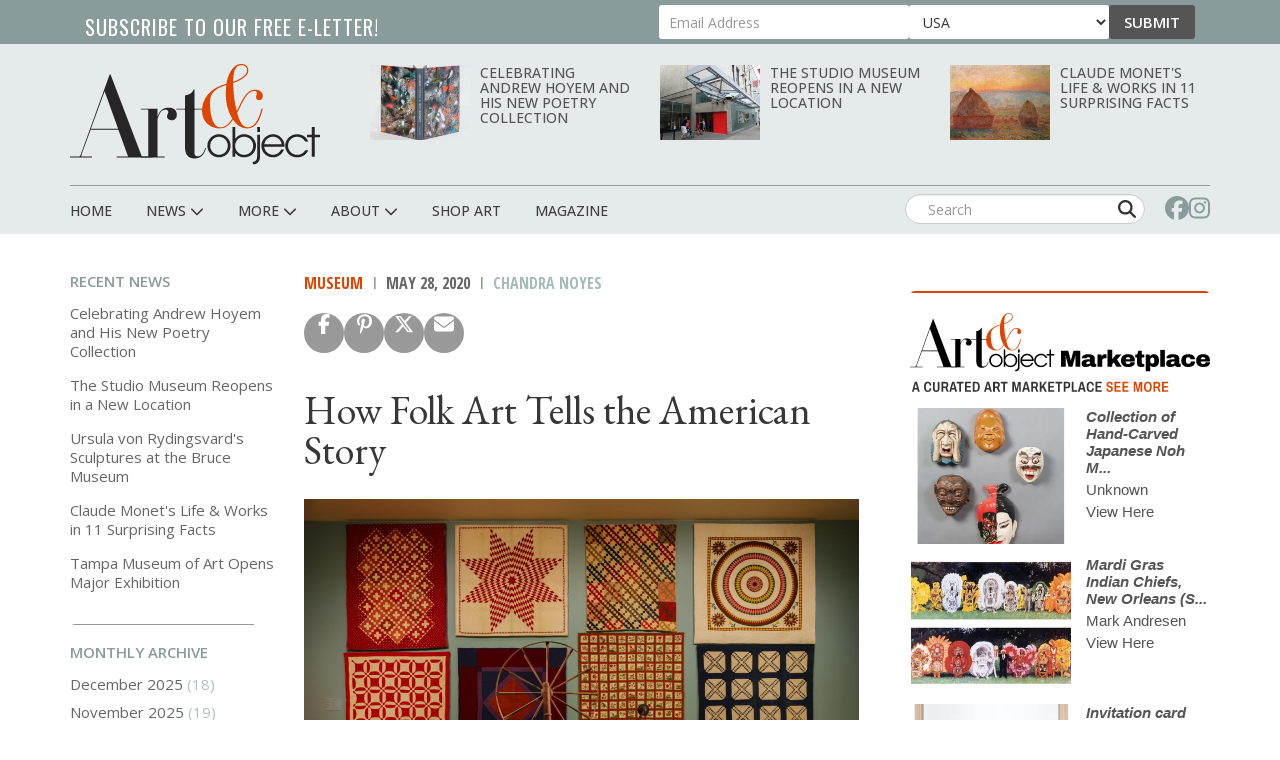

--- FILE ---
content_type: text/html; charset=utf-8
request_url: https://mp-banner.artandobject.com/shop-sidebar?tags=folk%20art,Americana,Decorative%20Arts,Antiques,The%20Huntington
body_size: 6709
content:
<html><head><title>Art and Object Marketplace</title><link rel="preconnect" href="https://fonts.googleapis.com"/><link rel="preconnect" href="https://fonts.gstatic.com" crossorigin="crossorigin"/><link rel="stylesheet" href="https://fonts.googleapis.com/css2?family=Archivo:ital,wght@0,400;1,600&amp;display=swap"/><style>body {
  margin: 0;
}
#marketplace-shop-sidebar {
  border-top: 4px solid #666;
  border-bottom: 4px solid #666;
  padding-top: 20px;
  padding-bottom: 10px;
}
#marketplace-shop-sidebar-header-logo img {
  max-width: 200px;
  margin-bottom: 10px;
}
.shop-sidebar-items {
  display: flex;
  flex-direction: column;
  gap: 7px;
}
.item-row {
  position: relative;
  max-width: 204px;
  text-align: center;
  color: #fff;
}
.item-row .overlay {
  position: absolute;
  top: 0;
  bottom: 0;
  left: 0;
  right: 0;
  height: 100%;
  width: 100%;
  opacity: 0;
  transition: .5s ease;
  background-color: #47757B;
}
.item-row:hover .overlay {
  opacity: 0.78;
}
.item-row .item-caption {
  font-family: 'Opens Sans', sans-serif;
  font-size: 15px;
  position: absolute;
  top: 50%;
  left: 50%;
  transform: translate(-50%, -50%);
  width: 60%;
}
.item-row a {
  text-decoration: none;
  color: #fff;
}
.item-row a:hover {
  text-decoration: underline;
}
.item-row .item-caption .item-caption-title h5 {
  margin-top: 0;
  margin-bottom: 5px;
  font-weight: bold;
  font-style: italic;
  font-size: 15px;
}
.item-row .item-caption .item-caption-price {
  display: inline-flex;
  margin-top: 7px;
}
.shop-now {
  font-family: 'Open Sans Condensed', sans-serif;
  font-size: 22px;
  color: #555;
  text-transform: uppercase;
  margin-top: 15px;
}</style></head><body><div class="container">
<div id="marketplace-shop-sidebar">
<div id="marketplace-shop-sidebar-header-logo"><a href="https://www.artandobject.com/marketplace" target="_blank"><img id="header-logo" src="https://media.artandobject.com/AOMarketplace-stacked-curated-logo.svg" alt="Art &amp; Object Marketplace - A Curated Art Marketplace" width="204"/></a></div>
<div class="shop-sidebar-items"><div class="item-row"><a href="https://www.artandobject.com/marketplace/art/teacher-or-preacher-c65" target="_blank"><picture class="d-block img-fluid"><source srcset="https://d19sv06ke5lbyb.cloudfront.net/worker/items/1653-1706979057_1a8f5faa2ce2d5d3e835?format=auto&width=204 1x, https://d19sv06ke5lbyb.cloudfront.net/worker/items/1653-1706979057_1a8f5faa2ce2d5d3e835?format=auto&width=408 2x"/><img class="d-block img-fluid" src="https://d19sv06ke5lbyb.cloudfront.net/worker/items/1653-1706979057_1a8f5faa2ce2d5d3e835?format=auto&width=204" alt="Teacher or Preacher (C-65)" width="204"/></picture><div class="overlay"><div class="item-caption"><div class="item-caption-title"><h5><i>Teacher or Preacher (C-65)</i></h5></div><div class="item-caption-artist">Colleen Madamombe</div><div class="item-caption-price"><div class="item-caption-price-label">Price: $</div><div class="item-caption-price-value">29,000</div></div></div></div></a></div><div class="item-row"><a href="https://www.artandobject.com/marketplace/art/mother-giving-birth" target="_blank"><picture class="d-block img-fluid"><source srcset="https://d19sv06ke5lbyb.cloudfront.net/worker/items/1650-1706979037_afea8855b7928284e1a2?format=auto&width=204 1x, https://d19sv06ke5lbyb.cloudfront.net/worker/items/1650-1706979037_afea8855b7928284e1a2?format=auto&width=408 2x"/><img class="d-block img-fluid" src="https://d19sv06ke5lbyb.cloudfront.net/worker/items/1650-1706979037_afea8855b7928284e1a2?format=auto&width=204" alt="Mother Giving Birth" width="204"/></picture><div class="overlay"><div class="item-caption"><div class="item-caption-title"><h5><i>Mother Giving Birth</i></h5></div><div class="item-caption-artist">Colleen Madamombe</div><div class="item-caption-price"><div class="item-caption-price-label">Price: $</div><div class="item-caption-price-value">462,500</div></div></div></div></a></div><div class="item-row"><a href="https://www.artandobject.com/marketplace/art/shadow-puppet-male-1" target="_blank"><picture class="d-block img-fluid"><source srcset="https://d19sv06ke5lbyb.cloudfront.net/worker/items/21083-shadow-puppet-male-indonesian_1.jpg?format=auto&width=204 1x, https://d19sv06ke5lbyb.cloudfront.net/worker/items/21083-shadow-puppet-male-indonesian_1.jpg?format=auto&width=408 2x"/><img class="d-block img-fluid" src="https://d19sv06ke5lbyb.cloudfront.net/worker/items/21083-shadow-puppet-male-indonesian_1.jpg?format=auto&width=204" alt="Shadow Puppet (male)" width="204"/></picture><div class="overlay"><div class="item-caption"><div class="item-caption-title"><h5><i>Shadow Puppet (male)</i></h5></div><div class="item-caption-artist">Indonesian</div><div class="item-caption-price"><div class="item-caption-price-label">Price: $</div><div class="item-caption-price-value">3,842.50</div></div></div></div></a></div><div class="item-row"><a href="https://www.artandobject.com/marketplace/art/flat-wooden-puppet-male-3" target="_blank"><picture class="d-block img-fluid"><source srcset="https://d19sv06ke5lbyb.cloudfront.net/worker/items/21077-flat-wooden-puppet-male-indonesian_3.jpg?format=auto&width=204 1x, https://d19sv06ke5lbyb.cloudfront.net/worker/items/21077-flat-wooden-puppet-male-indonesian_3.jpg?format=auto&width=408 2x"/><img class="d-block img-fluid" src="https://d19sv06ke5lbyb.cloudfront.net/worker/items/21077-flat-wooden-puppet-male-indonesian_3.jpg?format=auto&width=204" alt="Flat Wooden Puppet (Male)" width="204"/></picture><div class="overlay"><div class="item-caption"><div class="item-caption-title"><h5><i>Flat Wooden Puppet (Male)</i></h5></div><div class="item-caption-artist">Indonesian</div><div class="item-caption-price"><div class="item-caption-price-label">Price: $</div><div class="item-caption-price-value">1,377.50</div></div></div></div></a></div><div class="item-row"><a href="https://www.artandobject.com/marketplace/art/puppet-1" target="_blank"><picture class="d-block img-fluid"><source srcset="https://d19sv06ke5lbyb.cloudfront.net/worker/items/21085-puppet-indonesian_1.jpg?format=auto&width=204 1x, https://d19sv06ke5lbyb.cloudfront.net/worker/items/21085-puppet-indonesian_1.jpg?format=auto&width=408 2x"/><img class="d-block img-fluid" src="https://d19sv06ke5lbyb.cloudfront.net/worker/items/21085-puppet-indonesian_1.jpg?format=auto&width=204" alt="Puppet" width="204"/></picture><div class="overlay"><div class="item-caption"><div class="item-caption-title"><h5><i>Puppet</i></h5></div><div class="item-caption-artist">Indonesian</div><div class="item-caption-price"><div class="item-caption-price-label">Price: $</div><div class="item-caption-price-value">1,377.50</div></div></div></div></a></div></div>
<div class="shop-now">Shop Art Now!</div>
</div>
</div></body></html>

--- FILE ---
content_type: text/html; charset=utf-8
request_url: https://mp-banner.artandobject.com/sidebar-slider?device=desktop&tags=folk%20art,Americana,Decorative%20Arts,Antiques,The%20Huntington
body_size: 14194
content:
<html><head><title>Art and Object Marketplace</title><link rel="stylesheet" type="text/css" href="/slick/slick.css"/><link rel="stylesheet" type="text/css" href="/bootstrap/font/bootstrap-icons.min.css"/><link rel="preconnect" href="https://fonts.googleapis.com"/><link rel="preconnect" href="https://fonts.gstatic.com" crossorigin="crossorigin"/><link rel="stylesheet" href="https://fonts.googleapis.com/css2?family=Archivo:ital,wght@0,400;1,600&amp;display=swap"/><style>body {
  margin: 0;
}
#marketplace-sidebar-slider {
  border-top: 2px solid #df4500;
  border-bottom: 2px solid #df4500;
  padding-top: 20px;
  padding-bottom: 10px;
}
#marketplace-sidebar-slider-header-logo {
  margin-bottom: 5px;
}
#marketplace-sidebar-slider-header-logo img,
.slide-item {
  max-width: 300px;
  padding-bottom: 10px;
}
.infinite-carousel {
  max-width: 300px;
}
.slide-item img {
  float: left;
  width: 160px;
  height: 136px;
  padding-right: 15px;
}
.slide-item .carousel-caption {
  font-family: 'Opens Sans', sans-serif;
  font-size: 15px;
  color: #555;
}
.slide-item a {
  text-decoration: none;
  color: #555;
}
.slide-item .carousel-caption .carousel-caption-title h5 {
  margin-top: 0;
  margin-bottom: 5px;
  font-weight: bold;
  font-style: italic;
  font-size: 15px;
}
.slide-item .carousel-caption .carousel-caption-view {
  margin-top: 5px;
}
.slide-item .carousel-caption .carousel-caption-price {
  display: flex;
  margin-top: 7px;
}
.slick-arrow {
  width: 35px;
  height: 30px;
  position: absolute;
  z-index: 2;
  opacity: 0.8;
  color: #B5B5B5;
  font-size: 36px;
}
.slick-prev {
  display: none !important;
}
.slick-next {
  bottom: 10px;
  right: 60px;
}</style><body><div class="container">
<div id="marketplace-sidebar-slider">
<div id="marketplace-sidebar-slider-header-logo"><a href="https://www.artandobject.com/marketplace" target="_blank"><img id="header-logo" src="https://media.artandobject.com/AOMarketplace-curated-see-more-logo.svg" alt="Art &amp; Object Marketplace - A Curated Art Marketplace" width="300"/></a></div>
<div class="infinite-carousel"><div class="slide-item"><a href="https://www.artandobject.com/marketplace/art/collection-of-handcarved-japanese-noh-ma" target="_blank"><picture class="d-block img-fluid"><source srcset="https://d19sv06ke5lbyb.cloudfront.net/worker/items/16552-collection-of-handcarved-japanese-noh-masks-unknown.jpg?format=auto&width=280&height=230 1x, https://d19sv06ke5lbyb.cloudfront.net/worker/items/16552-collection-of-handcarved-japanese-noh-masks-unknown.jpg?format=auto&width=560&height=460 2x"/><img class="d-block img-fluid" src="https://d19sv06ke5lbyb.cloudfront.net/worker/items/16552-collection-of-handcarved-japanese-noh-masks-unknown.jpg?format=auto&width=280&height=230" alt="Collection of Hand-Carved Japanese Noh Masks" width="280" height="230"/></picture><div class="carousel-caption"><div class="carousel-caption-title"><h5><i>Collection of Hand-Carved Japanese Noh M...</i></h5></div><div class="carousel-caption-artist">Unknown</div><div class="carousel-caption-view">View Here</div></div></a></div><div class="slide-item"><a href="https://www.artandobject.com/marketplace/art/mardi-gras-indian-chiefs-new-orleans-set" target="_blank"><picture class="d-block img-fluid"><source srcset="https://d19sv06ke5lbyb.cloudfront.net/worker/items/16643-mardi-gras-indian-chiefs-new-orleans-set-of-2-mark-andresen.jpg?format=auto&width=280&height=230 1x, https://d19sv06ke5lbyb.cloudfront.net/worker/items/16643-mardi-gras-indian-chiefs-new-orleans-set-of-2-mark-andresen.jpg?format=auto&width=560&height=460 2x"/><img class="d-block img-fluid" src="https://d19sv06ke5lbyb.cloudfront.net/worker/items/16643-mardi-gras-indian-chiefs-new-orleans-set-of-2-mark-andresen.jpg?format=auto&width=280&height=230" alt="Mardi Gras Indian Chiefs, New Orleans (Set of 2)" width="280" height="230"/></picture><div class="carousel-caption"><div class="carousel-caption-title"><h5><i>Mardi Gras Indian Chiefs, New Orleans (S...</i></h5></div><div class="carousel-caption-artist">Mark Andresen</div><div class="carousel-caption-view">View Here</div></div></a></div><div class="slide-item"><a href="https://www.artandobject.com/marketplace/art/invitation-card-with-daisy-dedicated-to" target="_blank"><picture class="d-block img-fluid"><source srcset="https://d19sv06ke5lbyb.cloudfront.net/worker/items/17988-invitation-card-with-daisy-dedicated-to-sylvia-spicuzza-elise-johann.jpg?format=auto&width=280&height=230 1x, https://d19sv06ke5lbyb.cloudfront.net/worker/items/17988-invitation-card-with-daisy-dedicated-to-sylvia-spicuzza-elise-johann.jpg?format=auto&width=560&height=460 2x"/><img class="d-block img-fluid" src="https://d19sv06ke5lbyb.cloudfront.net/worker/items/17988-invitation-card-with-daisy-dedicated-to-sylvia-spicuzza-elise-johann.jpg?format=auto&width=280&height=230" alt="Invitation card with daisy, dedicated to Sylvia Spicuzza" width="280" height="230"/></picture><div class="carousel-caption"><div class="carousel-caption-title"><h5><i>Invitation card with daisy, dedicated to...</i></h5></div><div class="carousel-caption-artist">Elise Johann</div><div class="carousel-caption-view">View Here</div></div></a></div><div class="slide-item"><a href="https://www.artandobject.com/marketplace/art/haitian-village-market-by-the-sea-8" target="_blank"><picture class="d-block img-fluid"><source srcset="https://d19sv06ke5lbyb.cloudfront.net/worker/items/18907-haitian-village-market-by-the-sea-fritz-camille_8.jpg?format=auto&width=280&height=230 1x, https://d19sv06ke5lbyb.cloudfront.net/worker/items/18907-haitian-village-market-by-the-sea-fritz-camille_8.jpg?format=auto&width=560&height=460 2x"/><img class="d-block img-fluid" src="https://d19sv06ke5lbyb.cloudfront.net/worker/items/18907-haitian-village-market-by-the-sea-fritz-camille_8.jpg?format=auto&width=280&height=230" alt="Haitian Village Market by the Sea" width="280" height="230"/></picture><div class="carousel-caption"><div class="carousel-caption-title"><h5><i>Haitian Village Market by the Sea</i></h5></div><div class="carousel-caption-artist">Fritz Camille</div><div class="carousel-caption-view">View Here</div></div></a></div><div class="slide-item"><a href="https://www.artandobject.com/marketplace/art/flat-wooden-puppet-female" target="_blank"><picture class="d-block img-fluid"><source srcset="https://d19sv06ke5lbyb.cloudfront.net/worker/items/21078-flat-wooden-puppet-female-indonesian.jpg?format=auto&width=280&height=230 1x, https://d19sv06ke5lbyb.cloudfront.net/worker/items/21078-flat-wooden-puppet-female-indonesian.jpg?format=auto&width=560&height=460 2x"/><img class="d-block img-fluid" src="https://d19sv06ke5lbyb.cloudfront.net/worker/items/21078-flat-wooden-puppet-female-indonesian.jpg?format=auto&width=280&height=230" alt="Flat Wooden Puppet (female)" width="280" height="230"/></picture><div class="carousel-caption"><div class="carousel-caption-title"><h5><i>Flat Wooden Puppet (female)</i></h5></div><div class="carousel-caption-artist">Indonesian</div><div class="carousel-caption-view">View Here</div></div></a></div><div class="slide-item"><a href="https://www.artandobject.com/marketplace/art/sailing-boats-at-the-beach-kmh-002" target="_blank"><picture class="d-block img-fluid"><source srcset="https://d19sv06ke5lbyb.cloudfront.net/worker/items/17274-sailing-boats-at-the-beach-kmh-002-katherine-hartley.jpg?format=auto&width=280&height=230 1x, https://d19sv06ke5lbyb.cloudfront.net/worker/items/17274-sailing-boats-at-the-beach-kmh-002-katherine-hartley.jpg?format=auto&width=560&height=460 2x"/><img class="d-block img-fluid" src="https://d19sv06ke5lbyb.cloudfront.net/worker/items/17274-sailing-boats-at-the-beach-kmh-002-katherine-hartley.jpg?format=auto&width=280&height=230" alt="Sailing Boats at the Beach KMH 002" width="280" height="230"/></picture><div class="carousel-caption"><div class="carousel-caption-title"><h5><i>Sailing Boats at the Beach KMH 002</i></h5></div><div class="carousel-caption-artist">Katherine Hartley</div><div class="carousel-caption-view">View Here</div></div></a></div><div class="slide-item"><a href="https://www.artandobject.com/marketplace/art/angels-kmh-019-2" target="_blank"><picture class="d-block img-fluid"><source srcset="https://d19sv06ke5lbyb.cloudfront.net/worker/items/19280-angels-kmh-019-katherine-hartley_2.jpg?format=auto&width=280&height=230 1x, https://d19sv06ke5lbyb.cloudfront.net/worker/items/19280-angels-kmh-019-katherine-hartley_2.jpg?format=auto&width=560&height=460 2x"/><img class="d-block img-fluid" src="https://d19sv06ke5lbyb.cloudfront.net/worker/items/19280-angels-kmh-019-katherine-hartley_2.jpg?format=auto&width=280&height=230" alt="Angels KMH 019" width="280" height="230"/></picture><div class="carousel-caption"><div class="carousel-caption-title"><h5><i>Angels KMH 019</i></h5></div><div class="carousel-caption-artist">Katherine Hartley</div><div class="carousel-caption-view">View Here</div></div></a></div><div class="slide-item"><a href="https://www.artandobject.com/marketplace/art/the-spring-years" target="_blank"><picture class="d-block img-fluid"><source srcset="https://d19sv06ke5lbyb.cloudfront.net/worker/items/17964-the-spring-years-karen-hoepting.jpg?format=auto&width=280&height=230 1x, https://d19sv06ke5lbyb.cloudfront.net/worker/items/17964-the-spring-years-karen-hoepting.jpg?format=auto&width=560&height=460 2x"/><img class="d-block img-fluid" src="https://d19sv06ke5lbyb.cloudfront.net/worker/items/17964-the-spring-years-karen-hoepting.jpg?format=auto&width=280&height=230" alt="The Spring Years" width="280" height="230"/></picture><div class="carousel-caption"><div class="carousel-caption-title"><h5><i>The Spring Years</i></h5></div><div class="carousel-caption-artist">Karen Hoepting</div><div class="carousel-caption-view">View Here</div></div></a></div><div class="slide-item"><a href="https://www.artandobject.com/marketplace/art/ladies-and-gentlemen" target="_blank"><picture class="d-block img-fluid"><source srcset="https://d19sv06ke5lbyb.cloudfront.net/production/items/16162-ladies-and-gentlemen-philip-verhoeven.jpg?format=auto&width=280&height=230 1x, https://d19sv06ke5lbyb.cloudfront.net/production/items/16162-ladies-and-gentlemen-philip-verhoeven.jpg?format=auto&width=560&height=460 2x"/><img class="d-block img-fluid" src="https://d19sv06ke5lbyb.cloudfront.net/production/items/16162-ladies-and-gentlemen-philip-verhoeven.jpg?format=auto&width=280&height=230" alt="Ladies and Gentlemen" width="280" height="230"/></picture><div class="carousel-caption"><div class="carousel-caption-title"><h5><i>Ladies and Gentlemen</i></h5></div><div class="carousel-caption-artist">Philip Verhoeven</div><div class="carousel-caption-view">View Here</div></div></a></div><div class="slide-item"><a href="https://www.artandobject.com/marketplace/art/sailing-boats-at-the-beach-kmh-002-detai" target="_blank"><picture class="d-block img-fluid"><source srcset="https://d19sv06ke5lbyb.cloudfront.net/worker/items/19263-sailing-boats-at-the-beach-kmh-002-detail-katherine-hartley.jpg?format=auto&width=280&height=230 1x, https://d19sv06ke5lbyb.cloudfront.net/worker/items/19263-sailing-boats-at-the-beach-kmh-002-detail-katherine-hartley.jpg?format=auto&width=560&height=460 2x"/><img class="d-block img-fluid" src="https://d19sv06ke5lbyb.cloudfront.net/worker/items/19263-sailing-boats-at-the-beach-kmh-002-detail-katherine-hartley.jpg?format=auto&width=280&height=230" alt="Sailing Boats at the Beach KMH 002 (detail)" width="280" height="230"/></picture><div class="carousel-caption"><div class="carousel-caption-title"><h5><i>Sailing Boats at the Beach KMH 002 (deta...</i></h5></div><div class="carousel-caption-artist">Katherine Hartley</div><div class="carousel-caption-view">View Here</div></div></a></div><div class="slide-item"><a href="https://www.artandobject.com/marketplace/art/pink-summer-kmh-010-detail" target="_blank"><picture class="d-block img-fluid"><source srcset="https://d19sv06ke5lbyb.cloudfront.net/worker/items/19264-pink-summer-kmh-010-detail-katherine-hartley.jpg?format=auto&width=280&height=230 1x, https://d19sv06ke5lbyb.cloudfront.net/worker/items/19264-pink-summer-kmh-010-detail-katherine-hartley.jpg?format=auto&width=560&height=460 2x"/><img class="d-block img-fluid" src="https://d19sv06ke5lbyb.cloudfront.net/worker/items/19264-pink-summer-kmh-010-detail-katherine-hartley.jpg?format=auto&width=280&height=230" alt="Pink Summer KMH 010 (detail)" width="280" height="230"/></picture><div class="carousel-caption"><div class="carousel-caption-title"><h5><i>Pink Summer KMH 010 (detail)</i></h5></div><div class="carousel-caption-artist">Katherine Hartley</div><div class="carousel-caption-view">View Here</div></div></a></div><div class="slide-item"><a href="https://www.artandobject.com/marketplace/art/retablo-exvotos-replica-bride-groom" target="_blank"><picture class="d-block img-fluid"><source srcset="https://d19sv06ke5lbyb.cloudfront.net/worker/items/18089-retablo-exvotos-replica-bride-groom-monica-flores-martinez.jpg?format=auto&width=280&height=230 1x, https://d19sv06ke5lbyb.cloudfront.net/worker/items/18089-retablo-exvotos-replica-bride-groom-monica-flores-martinez.jpg?format=auto&width=560&height=460 2x"/><img class="d-block img-fluid" src="https://d19sv06ke5lbyb.cloudfront.net/worker/items/18089-retablo-exvotos-replica-bride-groom-monica-flores-martinez.jpg?format=auto&width=280&height=230" alt="Retablo Exvotos (Replica Bride &amp; Groom)" width="280" height="230"/></picture><div class="carousel-caption"><div class="carousel-caption-title"><h5><i>Retablo Exvotos (Replica Bride &amp; Groom)</i></h5></div><div class="carousel-caption-artist">Monica Flores Martinez</div><div class="carousel-caption-view">View Here</div></div></a></div></div>
</div>
</div><script type="text/javascript" src="/jquery/js/jquery.min.js"></script><script type="text/javascript" src="/slick/slick.min.js"></script><script type="text/javascript">$(document).ready(function() {
  $('.infinite-carousel').slick({
    vertical: true,
    verticalSwiping: true,
    infinite: true,
    slidesToShow: 7,
    slidesToScroll: 1,
    swipeToSlide: true,
    nextArrow: '<i class="bi bi-arrow-down-short slick-next"></i>',
  });
});</script></body></head></html>

--- FILE ---
content_type: text/html; charset=utf-8
request_url: https://mp-banner.artandobject.com/slider-block?tags=folk%20art,Americana,Decorative%20Arts,Antiques,The%20Huntington
body_size: 13346
content:
<html><head><title>Art and Object Marketplace</title><link rel="stylesheet" type="text/css" href="/slick/slick.css"/><link rel="stylesheet" type="text/css" href="/bootstrap/font/bootstrap-icons.min.css"/><link rel="preconnect" href="https://fonts.googleapis.com"/><link rel="preconnect" href="https://fonts.gstatic.com" crossorigin="crossorigin"/><link rel="stylesheet" href="https://fonts.googleapis.com/css2?family=Archivo:ital,wght@0,400;1,600&amp;display=swap"/><style>body {
  margin: 0;
}
.container {
  background-color: #E7E9E0;
  padding: 15px 25px;
}
#marketplace-slider-block {
  display: flex;
  gap: 25px;
}
#marketplace-see-more {
  font-family: 'Archivo', sans-serif;
  font-size: 18px;
  margin-top: 25px;
}
#marketplace-see-more a {
  text-decoration: none;
  background-color: #47757B;
  color: #fff;
  padding: 8px 22px;
  border-radius: 33px;
}
#marketplace-see-more a:hover {
  text-decoration: underline;
}
.infinite-carousel {
  display: flex;
  width: 890px;
}
.slide-item {
  margin-right: 10px;
  max-width: 215px;
}
.slide-item img {
  width: 215px;
  height: 163px;
}
.slide-item .carousel-caption {
  font-family: 'Opens Sans', sans-serif;
  font-size: 15px;
  color: #555;
  margin-top: 8px;
}
.slide-item a {
  text-decoration: none;
  color: #555;
}
.slide-item .carousel-caption .carousel-caption-title h5 {
  margin-top: 0;
  margin-bottom: 5px;
  font-weight: bold;
  font-style: italic;
  white-space: nowrap;
  overflow: hidden;
  text-overflow: ellipsis;
  font-size: 15px;
}
.slide-item .carousel-caption .carousel-caption-price {
  display: flex;
}
.slide-item .carousel-caption .carousel-caption-shop-block {
  display: flex;
  gap: 8px;
  margin-top: 7px;
}
.slide-item .carousel-caption .carousel-caption-shop {
  font-family: 'Opens Sans', sans-serif;
  font-size: 13px;
  color: #999;
  text-align: center;
  text-transform: uppercase;
  padding: 6px 9px 3px 9px;
  border: 1px solid #A8A8A8;
  margin-top: -5px;
  border-radius: 12px;
}
.slick-arrow {
  width: 36px;
  height: 36px;
  position: absolute;
  z-index: 2;
  color: #555;
  font-size: 36px;
  border-radius: 50%;
  background-color: #fff;
  box-shadow: 0px 0px 6px #00000029;
}
.slick-prev {
  top: 70px;
  left: -20px;
}
.slick-next {
  top: 70px;
  right: -20px;
}</style></head><body><div class="container">
<div id="marketplace-slider-block">
<div class="infinite-carousel"><div class="slide-item"><a href="https://www.artandobject.com/marketplace/art/shadow-puppet-male" target="_blank"><picture class="d-block img-fluid"><source srcset="https://d19sv06ke5lbyb.cloudfront.net/worker/items/21068-shadow-puppet-male-indonesian.jpg?format=auto&width=215&height=163 1x, https://d19sv06ke5lbyb.cloudfront.net/worker/items/21068-shadow-puppet-male-indonesian.jpg?format=auto&width=430&height=326 2x"/><img class="d-block img-fluid" src="https://d19sv06ke5lbyb.cloudfront.net/worker/items/21068-shadow-puppet-male-indonesian.jpg?format=auto&width=215&height=163" alt="Shadow Puppet, male" width="215" height="163"/></picture><div class="carousel-caption"><div class="carousel-caption-title"><h5><i>Shadow Puppet, male</i></h5></div><div class="carousel-caption-artist">Indonesian</div><div class="carousel-caption-shop-block"><div class="carousel-caption-price"><div class="carousel-caption-price-label">Price: $</div><div class="carousel-caption-price-value">1,377.50</div></div><div class="carousel-caption-shop">Shop Now</div></div></div></a></div><div class="slide-item"><a href="https://www.artandobject.com/marketplace/art/flat-wooden-puppet-female-1" target="_blank"><picture class="d-block img-fluid"><source srcset="https://d19sv06ke5lbyb.cloudfront.net/worker/items/21079-flat-wooden-puppet-female-indonesian_1.jpg?format=auto&width=215&height=163 1x, https://d19sv06ke5lbyb.cloudfront.net/worker/items/21079-flat-wooden-puppet-female-indonesian_1.jpg?format=auto&width=430&height=326 2x"/><img class="d-block img-fluid" src="https://d19sv06ke5lbyb.cloudfront.net/worker/items/21079-flat-wooden-puppet-female-indonesian_1.jpg?format=auto&width=215&height=163" alt="Flat Wooden Puppet (female)" width="215" height="163"/></picture><div class="carousel-caption"><div class="carousel-caption-title"><h5><i>Flat Wooden Puppet (female)</i></h5></div><div class="carousel-caption-artist">Indonesian</div><div class="carousel-caption-shop-block"><div class="carousel-caption-price"><div class="carousel-caption-price-label">Price: $</div><div class="carousel-caption-price-value">3,480</div></div><div class="carousel-caption-shop">Shop Now</div></div></div></a></div><div class="slide-item"><a href="https://www.artandobject.com/marketplace/art/shadow-puppet-wayang-purwa-13" target="_blank"><picture class="d-block img-fluid"><source srcset="https://d19sv06ke5lbyb.cloudfront.net/worker/items/21098-shadow-puppet-wayang-purwa-indonesian_13.jpg?format=auto&width=215&height=163 1x, https://d19sv06ke5lbyb.cloudfront.net/worker/items/21098-shadow-puppet-wayang-purwa-indonesian_13.jpg?format=auto&width=430&height=326 2x"/><img class="d-block img-fluid" src="https://d19sv06ke5lbyb.cloudfront.net/worker/items/21098-shadow-puppet-wayang-purwa-indonesian_13.jpg?format=auto&width=215&height=163" alt="Shadow Puppet Wayang Purwa" width="215" height="163"/></picture><div class="carousel-caption"><div class="carousel-caption-title"><h5><i>Shadow Puppet Wayang Purwa</i></h5></div><div class="carousel-caption-artist">Indonesian</div><div class="carousel-caption-shop-block"><div class="carousel-caption-price"><div class="carousel-caption-price-label">Price: $</div><div class="carousel-caption-price-value">2,610</div></div><div class="carousel-caption-shop">Shop Now</div></div></div></a></div><div class="slide-item"><a href="https://www.artandobject.com/marketplace/art/shadowpuppet-wayang-purwa-1" target="_blank"><picture class="d-block img-fluid"><source srcset="https://d19sv06ke5lbyb.cloudfront.net/production/items/21087-shadowpuppet-wayang-purwa-indonesian-textiles.jpg?format=auto&width=215&height=163 1x, https://d19sv06ke5lbyb.cloudfront.net/production/items/21087-shadowpuppet-wayang-purwa-indonesian-textiles.jpg?format=auto&width=430&height=326 2x"/><img class="d-block img-fluid" src="https://d19sv06ke5lbyb.cloudfront.net/production/items/21087-shadowpuppet-wayang-purwa-indonesian-textiles.jpg?format=auto&width=215&height=163" alt="ShadowPuppet Wayang Purwa" width="215" height="163"/></picture><div class="carousel-caption"><div class="carousel-caption-title"><h5><i>ShadowPuppet Wayang Purwa</i></h5></div><div class="carousel-caption-artist">Indonesian</div><div class="carousel-caption-shop-block"><div class="carousel-caption-price"><div class="carousel-caption-price-label">Price: $</div><div class="carousel-caption-price-value">2,320</div></div><div class="carousel-caption-shop">Shop Now</div></div></div></a></div><div class="slide-item"><a href="https://www.artandobject.com/marketplace/art/shadowpuppet-wayang-purwa" target="_blank"><picture class="d-block img-fluid"><source srcset="https://d19sv06ke5lbyb.cloudfront.net/worker/items/21073-shadowpuppet-wayang-purwa-indonesian.jpg?format=auto&width=215&height=163 1x, https://d19sv06ke5lbyb.cloudfront.net/worker/items/21073-shadowpuppet-wayang-purwa-indonesian.jpg?format=auto&width=430&height=326 2x"/><img class="d-block img-fluid" src="https://d19sv06ke5lbyb.cloudfront.net/worker/items/21073-shadowpuppet-wayang-purwa-indonesian.jpg?format=auto&width=215&height=163" alt="ShadowPuppet Wayang Purwa" width="215" height="163"/></picture><div class="carousel-caption"><div class="carousel-caption-title"><h5><i>ShadowPuppet Wayang Purwa</i></h5></div><div class="carousel-caption-artist">Indonesian</div><div class="carousel-caption-shop-block"><div class="carousel-caption-price"><div class="carousel-caption-price-label">Price: $</div><div class="carousel-caption-price-value">1,377.50</div></div><div class="carousel-caption-shop">Shop Now</div></div></div></a></div><div class="slide-item"><a href="https://www.artandobject.com/marketplace/art/sunflower" target="_blank"><picture class="d-block img-fluid"><source srcset="https://d19sv06ke5lbyb.cloudfront.net/worker/items/19935-sunflower-robert-richter.jpg?format=auto&width=215&height=163 1x, https://d19sv06ke5lbyb.cloudfront.net/worker/items/19935-sunflower-robert-richter.jpg?format=auto&width=430&height=326 2x"/><img class="d-block img-fluid" src="https://d19sv06ke5lbyb.cloudfront.net/worker/items/19935-sunflower-robert-richter.jpg?format=auto&width=215&height=163" alt="Sunflower" width="215" height="163"/></picture><div class="carousel-caption"><div class="carousel-caption-title"><h5><i>Sunflower</i></h5></div><div class="carousel-caption-artist">Robert Richter</div><div class="carousel-caption-shop-block"><div class="carousel-caption-price"><div class="carousel-caption-price-label">Price: $</div><div class="carousel-caption-price-value">1,812.50</div></div><div class="carousel-caption-shop">Shop Now</div></div></div></a></div><div class="slide-item"><a href="https://www.artandobject.com/marketplace/art/victor-vasarely-serigraph-1968-3" target="_blank"><picture class="d-block img-fluid"><source srcset="https://d19sv06ke5lbyb.cloudfront.net/production/items/21273-victor-vasarely-serigraph-1968-victor-vasarely_3.jpg?format=auto&width=215&height=163 1x, https://d19sv06ke5lbyb.cloudfront.net/production/items/21273-victor-vasarely-serigraph-1968-victor-vasarely_3.jpg?format=auto&width=430&height=326 2x"/><img class="d-block img-fluid" src="https://d19sv06ke5lbyb.cloudfront.net/production/items/21273-victor-vasarely-serigraph-1968-victor-vasarely_3.jpg?format=auto&width=215&height=163" alt="Victor Vasarely serigraph, 1968" width="215" height="163"/></picture><div class="carousel-caption"><div class="carousel-caption-title"><h5><i>Victor Vasarely serigraph, 1968</i></h5></div><div class="carousel-caption-artist">Victor Vasarely</div><div class="carousel-caption-shop-block"><div class="carousel-caption-price"><div class="carousel-caption-price-label">Price: $</div><div class="carousel-caption-price-value">350</div></div><div class="carousel-caption-shop">Shop Now</div></div></div></a></div><div class="slide-item"><a href="https://www.artandobject.com/marketplace/art/victor-vasarely-serigraph-1968-1" target="_blank"><picture class="d-block img-fluid"><source srcset="https://d19sv06ke5lbyb.cloudfront.net/production/items/21271-victor-vasarely-serigraph-1968-victor-vasarely_1.jpg?format=auto&width=215&height=163 1x, https://d19sv06ke5lbyb.cloudfront.net/production/items/21271-victor-vasarely-serigraph-1968-victor-vasarely_1.jpg?format=auto&width=430&height=326 2x"/><img class="d-block img-fluid" src="https://d19sv06ke5lbyb.cloudfront.net/production/items/21271-victor-vasarely-serigraph-1968-victor-vasarely_1.jpg?format=auto&width=215&height=163" alt="Victor Vasarely serigraph, 1968" width="215" height="163"/></picture><div class="carousel-caption"><div class="carousel-caption-title"><h5><i>Victor Vasarely serigraph, 1968</i></h5></div><div class="carousel-caption-artist">Victor Vasarely</div><div class="carousel-caption-shop-block"><div class="carousel-caption-price"><div class="carousel-caption-price-label">Price: $</div><div class="carousel-caption-price-value">350</div></div><div class="carousel-caption-shop">Shop Now</div></div></div></a></div><div class="slide-item"><a href="https://www.artandobject.com/marketplace/art/physichromie-334" target="_blank"><picture class="d-block img-fluid"><source srcset="https://d19sv06ke5lbyb.cloudfront.net/production/items/22332-physichromie-334-carlos-cruzdiez.jpg?format=auto&width=215&height=163 1x, https://d19sv06ke5lbyb.cloudfront.net/production/items/22332-physichromie-334-carlos-cruzdiez.jpg?format=auto&width=430&height=326 2x"/><img class="d-block img-fluid" src="https://d19sv06ke5lbyb.cloudfront.net/production/items/22332-physichromie-334-carlos-cruzdiez.jpg?format=auto&width=215&height=163" alt="Physichromie № 334" width="215" height="163"/></picture><div class="carousel-caption"><div class="carousel-caption-title"><h5><i>Physichromie № 334</i></h5></div><div class="carousel-caption-artist">Carlos Cruz-Diez</div><div class="carousel-caption-shop-block"><div class="carousel-caption-price"><div class="carousel-caption-price-label">Price: $</div><div class="carousel-caption-price-value">420,000</div></div><div class="carousel-caption-shop">Shop Now</div></div></div></a></div></div>
<div id="marketplace-slider-block-logo"><a href="https://www.artandobject.com/marketplace" target="_blank"><img id="header-logo" src="https://media.artandobject.com/AOMarketplace-stacked-shop-logo.svg" alt="Art &amp; Object Marketplace - A Curated Art Marketplace" width="180"/></a><div id="marketplace-see-more"><a href="https://www.artandobject.com/marketplace" target="_blank">See More</a></div></div>
</div>
</div><script type="text/javascript" src="/jquery/js/jquery.min.js"></script><script type="text/javascript" src="/slick/slick.min.js"></script><script type="text/javascript">$(document).ready(function() {
  $('.infinite-carousel').slick({
    infinite: true,
    slidesToShow: 4,
    slidesToScroll: 1,
    swipeToSlide: true,
    variableWidth: true,
    prevArrow: '<div class="slick-prev"><i class="bi bi-arrow-left-short"></i></div>',
    nextArrow: '<div class="slick-next"><i class="bi bi-arrow-right-short"></i></div>',
  });
});</script></body></html>

--- FILE ---
content_type: text/html; charset=utf-8
request_url: https://www.google.com/recaptcha/api2/aframe
body_size: 266
content:
<!DOCTYPE HTML><html><head><meta http-equiv="content-type" content="text/html; charset=UTF-8"></head><body><script nonce="cN-dvOghHtgGQUlu5fGo8Q">/** Anti-fraud and anti-abuse applications only. See google.com/recaptcha */ try{var clients={'sodar':'https://pagead2.googlesyndication.com/pagead/sodar?'};window.addEventListener("message",function(a){try{if(a.source===window.parent){var b=JSON.parse(a.data);var c=clients[b['id']];if(c){var d=document.createElement('img');d.src=c+b['params']+'&rc='+(localStorage.getItem("rc::a")?sessionStorage.getItem("rc::b"):"");window.document.body.appendChild(d);sessionStorage.setItem("rc::e",parseInt(sessionStorage.getItem("rc::e")||0)+1);localStorage.setItem("rc::h",'1766912103646');}}}catch(b){}});window.parent.postMessage("_grecaptcha_ready", "*");}catch(b){}</script></body></html>

--- FILE ---
content_type: text/css
request_url: https://www.artandobject.com/sites/default/files/css/css_dcxc3QV2LJwm2ZM9O62NcVwesbQJOmjjMY36nfNJcAM.css?delta=1&language=en&theme=quatro&include=eJx9j2EOwjAIhS9U2yMZumJXR0stVJ2nd1OnMSb-gcf3Hgl4gtvsiCGkEs0AhCVAc5uwOmJGM3BDF1qvQBaOcP0CIQFxNHhVSmXa6Gs0FRrEBnWUzfkQ20vtnpKMGExlondk0bt1XcypgzZ2kdgD7URnWg8VSsPkPAgamUUxP_U54UXco9rMoROaC_oDt-xe3SItDxW1ARUSiVWO8U8sowjEX38tG9x7ZhVdXnI_5A6tc4jo
body_size: 39963
content:
/* @license GPL-2.0-or-later https://www.drupal.org/licensing/faq */
html{font-family:sans-serif;-ms-text-size-adjust:100%;-webkit-text-size-adjust:100%}body{margin:0}article,aside,details,figcaption,figure,footer,header,hgroup,main,menu,nav,section,summary{display:block}audio,canvas,progress,video{display:inline-block;vertical-align:baseline}audio:not([controls]){display:none;height:0}[hidden],template{display:none}a{background-color:transparent}a:active,a:hover{outline:0}abbr[title]{border-bottom:none;text-decoration:underline;-webkit-text-decoration:underline dotted;-moz-text-decoration:underline dotted;text-decoration:underline dotted}b,strong{font-weight:700}dfn{font-style:italic}h1{font-size:2em;margin:.67em 0}mark{background:#ff0;color:#000}small{font-size:80%}sub,sup{font-size:75%;line-height:0;position:relative;vertical-align:baseline}sup{top:-.5em}sub{bottom:-.25em}img{border:0}svg:not(:root){overflow:hidden}figure{margin:1em 40px}hr{-webkit-box-sizing:content-box;-moz-box-sizing:content-box;box-sizing:content-box;height:0}pre{overflow:auto}code,kbd,pre,samp{font-family:monospace,monospace;font-size:1em}button,input,optgroup,select,textarea{color:inherit;font:inherit;margin:0}button{overflow:visible}button,select{text-transform:none}button,html input[type=button],input[type=reset],input[type=submit]{-webkit-appearance:button;cursor:pointer}button[disabled],html input[disabled]{cursor:default}button::-moz-focus-inner,input::-moz-focus-inner{border:0;padding:0}input{line-height:normal}input[type=checkbox],input[type=radio]{-webkit-box-sizing:border-box;-moz-box-sizing:border-box;box-sizing:border-box;padding:0}input[type=number]::-webkit-inner-spin-button,input[type=number]::-webkit-outer-spin-button{height:auto}input[type=search]{-webkit-appearance:textfield;-webkit-box-sizing:content-box;-moz-box-sizing:content-box;box-sizing:content-box}input[type=search]::-webkit-search-cancel-button,input[type=search]::-webkit-search-decoration{-webkit-appearance:none}fieldset{border:1px solid silver;margin:0 2px;padding:.35em .625em .75em}legend{border:0;padding:0}textarea{overflow:auto}optgroup{font-weight:700}table{border-collapse:collapse;border-spacing:0}td,th{padding:0}@media print{*,:after,:before{color:#000!important;text-shadow:none!important;background:0 0!important;-webkit-box-shadow:none!important;box-shadow:none!important}a,a:visited{text-decoration:underline}a[href]:after{content:" (" attr(href) ")"}abbr[title]:after{content:" (" attr(title) ")"}a[href^="#"]:after,a[href^="javascript:"]:after{content:""}blockquote,pre{border:1px solid #999;page-break-inside:avoid}thead{display:table-header-group}img,tr{page-break-inside:avoid}img{max-width:100%!important}h2,h3,p{orphans:3;widows:3}h2,h3{page-break-after:avoid}.navbar{display:none}.btn>.caret,.dropup>.btn>.caret{border-top-color:#000!important}.label{border:1px solid #000}.table{border-collapse:collapse!important}.table td,.table th{background-color:#fff!important}.table-bordered td,.table-bordered th{border:1px solid #ddd!important}}@font-face{font-family:"Glyphicons Halflings";src:url(/themes/quatro/fonts/glyphicons-halflings-regular.eot);src:url(/themes/quatro/fonts/glyphicons-halflings-regular.eot#iefix) format("embedded-opentype"),url(/themes/quatro/fonts/glyphicons-halflings-regular.woff2) format("woff2"),url(/themes/quatro/fonts/glyphicons-halflings-regular.woff) format("woff"),url(/themes/quatro/fonts/glyphicons-halflings-regular.ttf) format("truetype"),url(/themes/quatro/fonts/glyphicons-halflings-regular.svg#glyphicons_halflingsregular) format("svg")}.glyphicon{position:relative;top:1px;display:inline-block;font-family:"Glyphicons Halflings";font-style:normal;font-weight:400;line-height:1;-webkit-font-smoothing:antialiased;-moz-osx-font-smoothing:grayscale}.glyphicon-asterisk:before{content:"\002a"}.glyphicon-plus:before{content:"\002b"}.glyphicon-eur:before,.glyphicon-euro:before{content:"\20ac"}.glyphicon-minus:before{content:"\2212"}.glyphicon-cloud:before{content:"\2601"}.glyphicon-envelope:before{content:"\2709"}.glyphicon-pencil:before{content:"\270f"}.glyphicon-glass:before{content:"\e001"}.glyphicon-music:before{content:"\e002"}.glyphicon-search:before{content:"\e003"}.glyphicon-heart:before{content:"\e005"}.glyphicon-star:before{content:"\e006"}.glyphicon-star-empty:before{content:"\e007"}.glyphicon-user:before{content:"\e008"}.glyphicon-film:before{content:"\e009"}.glyphicon-th-large:before{content:"\e010"}.glyphicon-th:before{content:"\e011"}.glyphicon-th-list:before{content:"\e012"}.glyphicon-ok:before{content:"\e013"}.glyphicon-remove:before{content:"\e014"}.glyphicon-zoom-in:before{content:"\e015"}.glyphicon-zoom-out:before{content:"\e016"}.glyphicon-off:before{content:"\e017"}.glyphicon-signal:before{content:"\e018"}.glyphicon-cog:before{content:"\e019"}.glyphicon-trash:before{content:"\e020"}.glyphicon-home:before{content:"\e021"}.glyphicon-file:before{content:"\e022"}.glyphicon-time:before{content:"\e023"}.glyphicon-road:before{content:"\e024"}.glyphicon-download-alt:before{content:"\e025"}.glyphicon-download:before{content:"\e026"}.glyphicon-upload:before{content:"\e027"}.glyphicon-inbox:before{content:"\e028"}.glyphicon-play-circle:before{content:"\e029"}.glyphicon-repeat:before{content:"\e030"}.glyphicon-refresh:before{content:"\e031"}.glyphicon-list-alt:before{content:"\e032"}.glyphicon-lock:before{content:"\e033"}.glyphicon-flag:before{content:"\e034"}.glyphicon-headphones:before{content:"\e035"}.glyphicon-volume-off:before{content:"\e036"}.glyphicon-volume-down:before{content:"\e037"}.glyphicon-volume-up:before{content:"\e038"}.glyphicon-qrcode:before{content:"\e039"}.glyphicon-barcode:before{content:"\e040"}.glyphicon-tag:before{content:"\e041"}.glyphicon-tags:before{content:"\e042"}.glyphicon-book:before{content:"\e043"}.glyphicon-bookmark:before{content:"\e044"}.glyphicon-print:before{content:"\e045"}.glyphicon-camera:before{content:"\e046"}.glyphicon-font:before{content:"\e047"}.glyphicon-bold:before{content:"\e048"}.glyphicon-italic:before{content:"\e049"}.glyphicon-text-height:before{content:"\e050"}.glyphicon-text-width:before{content:"\e051"}.glyphicon-align-left:before{content:"\e052"}.glyphicon-align-center:before{content:"\e053"}.glyphicon-align-right:before{content:"\e054"}.glyphicon-align-justify:before{content:"\e055"}.glyphicon-list:before{content:"\e056"}.glyphicon-indent-left:before{content:"\e057"}.glyphicon-indent-right:before{content:"\e058"}.glyphicon-facetime-video:before{content:"\e059"}.glyphicon-picture:before{content:"\e060"}.glyphicon-map-marker:before{content:"\e062"}.glyphicon-adjust:before{content:"\e063"}.glyphicon-tint:before{content:"\e064"}.glyphicon-edit:before{content:"\e065"}.glyphicon-share:before{content:"\e066"}.glyphicon-check:before{content:"\e067"}.glyphicon-move:before{content:"\e068"}.glyphicon-step-backward:before{content:"\e069"}.glyphicon-fast-backward:before{content:"\e070"}.glyphicon-backward:before{content:"\e071"}.glyphicon-play:before{content:"\e072"}.glyphicon-pause:before{content:"\e073"}.glyphicon-stop:before{content:"\e074"}.glyphicon-forward:before{content:"\e075"}.glyphicon-fast-forward:before{content:"\e076"}.glyphicon-step-forward:before{content:"\e077"}.glyphicon-eject:before{content:"\e078"}.glyphicon-chevron-left:before{content:"\e079"}.glyphicon-chevron-right:before{content:"\e080"}.glyphicon-plus-sign:before{content:"\e081"}.glyphicon-minus-sign:before{content:"\e082"}.glyphicon-remove-sign:before{content:"\e083"}.glyphicon-ok-sign:before{content:"\e084"}.glyphicon-question-sign:before{content:"\e085"}.glyphicon-info-sign:before{content:"\e086"}.glyphicon-screenshot:before{content:"\e087"}.glyphicon-remove-circle:before{content:"\e088"}.glyphicon-ok-circle:before{content:"\e089"}.glyphicon-ban-circle:before{content:"\e090"}.glyphicon-arrow-left:before{content:"\e091"}.glyphicon-arrow-right:before{content:"\e092"}.glyphicon-arrow-up:before{content:"\e093"}.glyphicon-arrow-down:before{content:"\e094"}.glyphicon-share-alt:before{content:"\e095"}.glyphicon-resize-full:before{content:"\e096"}.glyphicon-resize-small:before{content:"\e097"}.glyphicon-exclamation-sign:before{content:"\e101"}.glyphicon-gift:before{content:"\e102"}.glyphicon-leaf:before{content:"\e103"}.glyphicon-fire:before{content:"\e104"}.glyphicon-eye-open:before{content:"\e105"}.glyphicon-eye-close:before{content:"\e106"}.glyphicon-warning-sign:before{content:"\e107"}.glyphicon-plane:before{content:"\e108"}.glyphicon-calendar:before{content:"\e109"}.glyphicon-random:before{content:"\e110"}.glyphicon-comment:before{content:"\e111"}.glyphicon-magnet:before{content:"\e112"}.glyphicon-chevron-up:before{content:"\e113"}.glyphicon-chevron-down:before{content:"\e114"}.glyphicon-retweet:before{content:"\e115"}.glyphicon-shopping-cart:before{content:"\e116"}.glyphicon-folder-close:before{content:"\e117"}.glyphicon-folder-open:before{content:"\e118"}.glyphicon-resize-vertical:before{content:"\e119"}.glyphicon-resize-horizontal:before{content:"\e120"}.glyphicon-hdd:before{content:"\e121"}.glyphicon-bullhorn:before{content:"\e122"}.glyphicon-bell:before{content:"\e123"}.glyphicon-certificate:before{content:"\e124"}.glyphicon-thumbs-up:before{content:"\e125"}.glyphicon-thumbs-down:before{content:"\e126"}.glyphicon-hand-right:before{content:"\e127"}.glyphicon-hand-left:before{content:"\e128"}.glyphicon-hand-up:before{content:"\e129"}.glyphicon-hand-down:before{content:"\e130"}.glyphicon-circle-arrow-right:before{content:"\e131"}.glyphicon-circle-arrow-left:before{content:"\e132"}.glyphicon-circle-arrow-up:before{content:"\e133"}.glyphicon-circle-arrow-down:before{content:"\e134"}.glyphicon-globe:before{content:"\e135"}.glyphicon-wrench:before{content:"\e136"}.glyphicon-tasks:before{content:"\e137"}.glyphicon-filter:before{content:"\e138"}.glyphicon-briefcase:before{content:"\e139"}.glyphicon-fullscreen:before{content:"\e140"}.glyphicon-dashboard:before{content:"\e141"}.glyphicon-paperclip:before{content:"\e142"}.glyphicon-heart-empty:before{content:"\e143"}.glyphicon-link:before{content:"\e144"}.glyphicon-phone:before{content:"\e145"}.glyphicon-pushpin:before{content:"\e146"}.glyphicon-usd:before{content:"\e148"}.glyphicon-gbp:before{content:"\e149"}.glyphicon-sort:before{content:"\e150"}.glyphicon-sort-by-alphabet:before{content:"\e151"}.glyphicon-sort-by-alphabet-alt:before{content:"\e152"}.glyphicon-sort-by-order:before{content:"\e153"}.glyphicon-sort-by-order-alt:before{content:"\e154"}.glyphicon-sort-by-attributes:before{content:"\e155"}.glyphicon-sort-by-attributes-alt:before{content:"\e156"}.glyphicon-unchecked:before{content:"\e157"}.glyphicon-expand:before{content:"\e158"}.glyphicon-collapse-down:before{content:"\e159"}.glyphicon-collapse-up:before{content:"\e160"}.glyphicon-log-in:before{content:"\e161"}.glyphicon-flash:before{content:"\e162"}.glyphicon-log-out:before{content:"\e163"}.glyphicon-new-window:before{content:"\e164"}.glyphicon-record:before{content:"\e165"}.glyphicon-save:before{content:"\e166"}.glyphicon-open:before{content:"\e167"}.glyphicon-saved:before{content:"\e168"}.glyphicon-import:before{content:"\e169"}.glyphicon-export:before{content:"\e170"}.glyphicon-send:before{content:"\e171"}.glyphicon-floppy-disk:before{content:"\e172"}.glyphicon-floppy-saved:before{content:"\e173"}.glyphicon-floppy-remove:before{content:"\e174"}.glyphicon-floppy-save:before{content:"\e175"}.glyphicon-floppy-open:before{content:"\e176"}.glyphicon-credit-card:before{content:"\e177"}.glyphicon-transfer:before{content:"\e178"}.glyphicon-cutlery:before{content:"\e179"}.glyphicon-header:before{content:"\e180"}.glyphicon-compressed:before{content:"\e181"}.glyphicon-earphone:before{content:"\e182"}.glyphicon-phone-alt:before{content:"\e183"}.glyphicon-tower:before{content:"\e184"}.glyphicon-stats:before{content:"\e185"}.glyphicon-sd-video:before{content:"\e186"}.glyphicon-hd-video:before{content:"\e187"}.glyphicon-subtitles:before{content:"\e188"}.glyphicon-sound-stereo:before{content:"\e189"}.glyphicon-sound-dolby:before{content:"\e190"}.glyphicon-sound-5-1:before{content:"\e191"}.glyphicon-sound-6-1:before{content:"\e192"}.glyphicon-sound-7-1:before{content:"\e193"}.glyphicon-copyright-mark:before{content:"\e194"}.glyphicon-registration-mark:before{content:"\e195"}.glyphicon-cloud-download:before{content:"\e197"}.glyphicon-cloud-upload:before{content:"\e198"}.glyphicon-tree-conifer:before{content:"\e199"}.glyphicon-tree-deciduous:before{content:"\e200"}.glyphicon-cd:before{content:"\e201"}.glyphicon-save-file:before{content:"\e202"}.glyphicon-open-file:before{content:"\e203"}.glyphicon-level-up:before{content:"\e204"}.glyphicon-copy:before{content:"\e205"}.glyphicon-paste:before{content:"\e206"}.glyphicon-alert:before{content:"\e209"}.glyphicon-equalizer:before{content:"\e210"}.glyphicon-king:before{content:"\e211"}.glyphicon-queen:before{content:"\e212"}.glyphicon-pawn:before{content:"\e213"}.glyphicon-bishop:before{content:"\e214"}.glyphicon-knight:before{content:"\e215"}.glyphicon-baby-formula:before{content:"\e216"}.glyphicon-tent:before{content:"\26fa"}.glyphicon-blackboard:before{content:"\e218"}.glyphicon-bed:before{content:"\e219"}.glyphicon-apple:before{content:"\f8ff"}.glyphicon-erase:before{content:"\e221"}.glyphicon-hourglass:before{content:"\231b"}.glyphicon-lamp:before{content:"\e223"}.glyphicon-duplicate:before{content:"\e224"}.glyphicon-piggy-bank:before{content:"\e225"}.glyphicon-scissors:before{content:"\e226"}.glyphicon-bitcoin:before{content:"\e227"}.glyphicon-btc:before{content:"\e227"}.glyphicon-xbt:before{content:"\e227"}.glyphicon-yen:before{content:"\00a5"}.glyphicon-jpy:before{content:"\00a5"}.glyphicon-ruble:before{content:"\20bd"}.glyphicon-rub:before{content:"\20bd"}.glyphicon-scale:before{content:"\e230"}.glyphicon-ice-lolly:before{content:"\e231"}.glyphicon-ice-lolly-tasted:before{content:"\e232"}.glyphicon-education:before{content:"\e233"}.glyphicon-option-horizontal:before{content:"\e234"}.glyphicon-option-vertical:before{content:"\e235"}.glyphicon-menu-hamburger:before{content:"\e236"}.glyphicon-modal-window:before{content:"\e237"}.glyphicon-oil:before{content:"\e238"}.glyphicon-grain:before{content:"\e239"}.glyphicon-sunglasses:before{content:"\e240"}.glyphicon-text-size:before{content:"\e241"}.glyphicon-text-color:before{content:"\e242"}.glyphicon-text-background:before{content:"\e243"}.glyphicon-object-align-top:before{content:"\e244"}.glyphicon-object-align-bottom:before{content:"\e245"}.glyphicon-object-align-horizontal:before{content:"\e246"}.glyphicon-object-align-left:before{content:"\e247"}.glyphicon-object-align-vertical:before{content:"\e248"}.glyphicon-object-align-right:before{content:"\e249"}.glyphicon-triangle-right:before{content:"\e250"}.glyphicon-triangle-left:before{content:"\e251"}.glyphicon-triangle-bottom:before{content:"\e252"}.glyphicon-triangle-top:before{content:"\e253"}.glyphicon-console:before{content:"\e254"}.glyphicon-superscript:before{content:"\e255"}.glyphicon-subscript:before{content:"\e256"}.glyphicon-menu-left:before{content:"\e257"}.glyphicon-menu-right:before{content:"\e258"}.glyphicon-menu-down:before{content:"\e259"}.glyphicon-menu-up:before{content:"\e260"}*{-webkit-box-sizing:border-box;-moz-box-sizing:border-box;box-sizing:border-box}:after,:before{-webkit-box-sizing:border-box;-moz-box-sizing:border-box;box-sizing:border-box}html{font-size:10px;-webkit-tap-highlight-color:rgba(0,0,0,0)}body{font-family:"Helvetica Neue",Helvetica,Arial,sans-serif;font-size:14px;line-height:1.42857143;color:#333;background-color:#fff}button,input,select,textarea{font-family:inherit;font-size:inherit;line-height:inherit}a{color:#337ab7;text-decoration:none}a:focus,a:hover{color:#23527c;text-decoration:underline}a:focus{outline:5px auto -webkit-focus-ring-color;outline-offset:-2px}figure{margin:0}img{vertical-align:middle}.carousel-inner>.item>a>img,.carousel-inner>.item>img,.img-responsive,.thumbnail a>img,.thumbnail>img{display:block;max-width:100%;height:auto}.img-rounded{border-radius:6px}.img-thumbnail{padding:4px;line-height:1.42857143;background-color:#fff;border:1px solid #ddd;border-radius:4px;-webkit-transition:all .2s ease-in-out;-o-transition:all .2s ease-in-out;transition:all .2s ease-in-out;display:inline-block;max-width:100%;height:auto}.img-circle{border-radius:50%}hr{margin-top:20px;margin-bottom:20px;border:0;border-top:1px solid #eee}.sr-only{position:absolute;width:1px;height:1px;padding:0;margin:-1px;overflow:hidden;clip:rect(0,0,0,0);border:0}.sr-only-focusable:active,.sr-only-focusable:focus{position:static;width:auto;height:auto;margin:0;overflow:visible;clip:auto}[role=button]{cursor:pointer}.h1,.h2,.h3,.h4,.h5,.h6,h1,h2,h3,h4,h5,h6{font-family:inherit;font-weight:500;line-height:1.1;color:inherit}.h1 .small,.h1 small,.h2 .small,.h2 small,.h3 .small,.h3 small,.h4 .small,.h4 small,.h5 .small,.h5 small,.h6 .small,.h6 small,h1 .small,h1 small,h2 .small,h2 small,h3 .small,h3 small,h4 .small,h4 small,h5 .small,h5 small,h6 .small,h6 small{font-weight:400;line-height:1;color:#777}.h1,.h2,.h3,h1,h2,h3{margin-top:20px;margin-bottom:10px}.h1 .small,.h1 small,.h2 .small,.h2 small,.h3 .small,.h3 small,h1 .small,h1 small,h2 .small,h2 small,h3 .small,h3 small{font-size:65%}.h4,.h5,.h6,h4,h5,h6{margin-top:10px;margin-bottom:10px}.h4 .small,.h4 small,.h5 .small,.h5 small,.h6 .small,.h6 small,h4 .small,h4 small,h5 .small,h5 small,h6 .small,h6 small{font-size:75%}.h1,h1{font-size:36px}.h2,h2{font-size:30px}.h3,h3{font-size:24px}.h4,h4{font-size:18px}.h5,h5{font-size:14px}.h6,h6{font-size:12px}p{margin:0 0 10px}.lead{margin-bottom:20px;font-size:16px;font-weight:300;line-height:1.4}@media (min-width:768px){.lead{font-size:21px}}.small,small{font-size:85%}.mark,mark{padding:.2em;background-color:#fcf8e3}.text-left{text-align:left}.text-right{text-align:right}.text-center{text-align:center}.text-justify{text-align:justify}.text-nowrap{white-space:nowrap}.text-lowercase{text-transform:lowercase}.text-uppercase{text-transform:uppercase}.text-capitalize{text-transform:capitalize}.text-muted{color:#777}.text-primary{color:#337ab7}a.text-primary:focus,a.text-primary:hover{color:#286090}.text-success{color:#3c763d}a.text-success:focus,a.text-success:hover{color:#2b542c}.text-info{color:#31708f}a.text-info:focus,a.text-info:hover{color:#245269}.text-warning{color:#8a6d3b}a.text-warning:focus,a.text-warning:hover{color:#66512c}.text-danger{color:#a94442}a.text-danger:focus,a.text-danger:hover{color:#843534}.bg-primary{color:#fff;background-color:#337ab7}a.bg-primary:focus,a.bg-primary:hover{background-color:#286090}.bg-success{background-color:#dff0d8}a.bg-success:focus,a.bg-success:hover{background-color:#c1e2b3}.bg-info{background-color:#d9edf7}a.bg-info:focus,a.bg-info:hover{background-color:#afd9ee}.bg-warning{background-color:#fcf8e3}a.bg-warning:focus,a.bg-warning:hover{background-color:#f7ecb5}.bg-danger{background-color:#f2dede}a.bg-danger:focus,a.bg-danger:hover{background-color:#e4b9b9}.page-header{padding-bottom:9px;margin:40px 0 20px;border-bottom:1px solid #eee}ol,ul{margin-top:0;margin-bottom:10px}ol ol,ol ul,ul ol,ul ul{margin-bottom:0}.list-unstyled{padding-left:0;list-style:none}.list-inline{padding-left:0;list-style:none;margin-left:-5px}.list-inline>li{display:inline-block;padding-right:5px;padding-left:5px}dl{margin-top:0;margin-bottom:20px}dd,dt{line-height:1.42857143}dt{font-weight:700}dd{margin-left:0}@media (min-width:768px){.dl-horizontal dt{float:left;width:160px;clear:left;text-align:right;overflow:hidden;text-overflow:ellipsis;white-space:nowrap}.dl-horizontal dd{margin-left:180px}}abbr[data-original-title],abbr[title]{cursor:help}.initialism{font-size:90%;text-transform:uppercase}blockquote{padding:10px 20px;margin:0 0 20px;font-size:17.5px;border-left:5px solid #eee}blockquote ol:last-child,blockquote p:last-child,blockquote ul:last-child{margin-bottom:0}blockquote .small,blockquote footer,blockquote small{display:block;font-size:80%;line-height:1.42857143;color:#777}blockquote .small:before,blockquote footer:before,blockquote small:before{content:"\2014 \00A0"}.blockquote-reverse,blockquote.pull-right{padding-right:15px;padding-left:0;text-align:right;border-right:5px solid #eee;border-left:0}.blockquote-reverse .small:before,.blockquote-reverse footer:before,.blockquote-reverse small:before,blockquote.pull-right .small:before,blockquote.pull-right footer:before,blockquote.pull-right small:before{content:""}.blockquote-reverse .small:after,.blockquote-reverse footer:after,.blockquote-reverse small:after,blockquote.pull-right .small:after,blockquote.pull-right footer:after,blockquote.pull-right small:after{content:"\00A0 \2014"}address{margin-bottom:20px;font-style:normal;line-height:1.42857143}code,kbd,pre,samp{font-family:Menlo,Monaco,Consolas,"Courier New",monospace}code{padding:2px 4px;font-size:90%;color:#c7254e;background-color:#f9f2f4;border-radius:4px}kbd{padding:2px 4px;font-size:90%;color:#fff;background-color:#333;border-radius:3px;-webkit-box-shadow:inset 0 -1px 0 rgba(0,0,0,.25);box-shadow:inset 0 -1px 0 rgba(0,0,0,.25)}kbd kbd{padding:0;font-size:100%;font-weight:700;-webkit-box-shadow:none;box-shadow:none}pre{display:block;padding:9.5px;margin:0 0 10px;font-size:13px;line-height:1.42857143;color:#333;word-break:break-all;word-wrap:break-word;background-color:#f5f5f5;border:1px solid #ccc;border-radius:4px}pre code{padding:0;font-size:inherit;color:inherit;white-space:pre-wrap;background-color:transparent;border-radius:0}.pre-scrollable{max-height:340px;overflow-y:scroll}.container{padding-right:15px;padding-left:15px;margin-right:auto;margin-left:auto}@media (min-width:768px){.container{width:750px}}@media (min-width:992px){.container{width:970px}}@media (min-width:1200px){.container{width:1170px}}.container-fluid{padding-right:15px;padding-left:15px;margin-right:auto;margin-left:auto}.row{margin-right:-15px;margin-left:-15px}.row-no-gutters{margin-right:0;margin-left:0}.row-no-gutters [class*=col-]{padding-right:0;padding-left:0}.col-lg-1,.col-lg-10,.col-lg-11,.col-lg-12,.col-lg-2,.col-lg-3,.col-lg-4,.col-lg-5,.col-lg-6,.col-lg-7,.col-lg-8,.col-lg-9,.col-md-1,.col-md-10,.col-md-11,.col-md-12,.col-md-2,.col-md-3,.col-md-4,.col-md-5,.col-md-6,.col-md-7,.col-md-8,.col-md-9,.col-sm-1,.col-sm-10,.col-sm-11,.col-sm-12,.col-sm-2,.col-sm-3,.col-sm-4,.col-sm-5,.col-sm-6,.col-sm-7,.col-sm-8,.col-sm-9,.col-xs-1,.col-xs-10,.col-xs-11,.col-xs-12,.col-xs-2,.col-xs-3,.col-xs-4,.col-xs-5,.col-xs-6,.col-xs-7,.col-xs-8,.col-xs-9{position:relative;min-height:1px;padding-right:15px;padding-left:15px}.col-xs-1,.col-xs-10,.col-xs-11,.col-xs-12,.col-xs-2,.col-xs-3,.col-xs-4,.col-xs-5,.col-xs-6,.col-xs-7,.col-xs-8,.col-xs-9{float:left}.col-xs-12{width:100%}.col-xs-11{width:91.66666667%}.col-xs-10{width:83.33333333%}.col-xs-9{width:75%}.col-xs-8{width:66.66666667%}.col-xs-7{width:58.33333333%}.col-xs-6{width:50%}.col-xs-5{width:41.66666667%}.col-xs-4{width:33.33333333%}.col-xs-3{width:25%}.col-xs-2{width:16.66666667%}.col-xs-1{width:8.33333333%}.col-xs-pull-12{right:100%}.col-xs-pull-11{right:91.66666667%}.col-xs-pull-10{right:83.33333333%}.col-xs-pull-9{right:75%}.col-xs-pull-8{right:66.66666667%}.col-xs-pull-7{right:58.33333333%}.col-xs-pull-6{right:50%}.col-xs-pull-5{right:41.66666667%}.col-xs-pull-4{right:33.33333333%}.col-xs-pull-3{right:25%}.col-xs-pull-2{right:16.66666667%}.col-xs-pull-1{right:8.33333333%}.col-xs-pull-0{right:auto}.col-xs-push-12{left:100%}.col-xs-push-11{left:91.66666667%}.col-xs-push-10{left:83.33333333%}.col-xs-push-9{left:75%}.col-xs-push-8{left:66.66666667%}.col-xs-push-7{left:58.33333333%}.col-xs-push-6{left:50%}.col-xs-push-5{left:41.66666667%}.col-xs-push-4{left:33.33333333%}.col-xs-push-3{left:25%}.col-xs-push-2{left:16.66666667%}.col-xs-push-1{left:8.33333333%}.col-xs-push-0{left:auto}.col-xs-offset-12{margin-left:100%}.col-xs-offset-11{margin-left:91.66666667%}.col-xs-offset-10{margin-left:83.33333333%}.col-xs-offset-9{margin-left:75%}.col-xs-offset-8{margin-left:66.66666667%}.col-xs-offset-7{margin-left:58.33333333%}.col-xs-offset-6{margin-left:50%}.col-xs-offset-5{margin-left:41.66666667%}.col-xs-offset-4{margin-left:33.33333333%}.col-xs-offset-3{margin-left:25%}.col-xs-offset-2{margin-left:16.66666667%}.col-xs-offset-1{margin-left:8.33333333%}.col-xs-offset-0{margin-left:0}@media (min-width:768px){.col-sm-1,.col-sm-10,.col-sm-11,.col-sm-12,.col-sm-2,.col-sm-3,.col-sm-4,.col-sm-5,.col-sm-6,.col-sm-7,.col-sm-8,.col-sm-9{float:left}.col-sm-12{width:100%}.col-sm-11{width:91.66666667%}.col-sm-10{width:83.33333333%}.col-sm-9{width:75%}.col-sm-8{width:66.66666667%}.col-sm-7{width:58.33333333%}.col-sm-6{width:50%}.col-sm-5{width:41.66666667%}.col-sm-4{width:33.33333333%}.col-sm-3{width:25%}.col-sm-2{width:16.66666667%}.col-sm-1{width:8.33333333%}.col-sm-pull-12{right:100%}.col-sm-pull-11{right:91.66666667%}.col-sm-pull-10{right:83.33333333%}.col-sm-pull-9{right:75%}.col-sm-pull-8{right:66.66666667%}.col-sm-pull-7{right:58.33333333%}.col-sm-pull-6{right:50%}.col-sm-pull-5{right:41.66666667%}.col-sm-pull-4{right:33.33333333%}.col-sm-pull-3{right:25%}.col-sm-pull-2{right:16.66666667%}.col-sm-pull-1{right:8.33333333%}.col-sm-pull-0{right:auto}.col-sm-push-12{left:100%}.col-sm-push-11{left:91.66666667%}.col-sm-push-10{left:83.33333333%}.col-sm-push-9{left:75%}.col-sm-push-8{left:66.66666667%}.col-sm-push-7{left:58.33333333%}.col-sm-push-6{left:50%}.col-sm-push-5{left:41.66666667%}.col-sm-push-4{left:33.33333333%}.col-sm-push-3{left:25%}.col-sm-push-2{left:16.66666667%}.col-sm-push-1{left:8.33333333%}.col-sm-push-0{left:auto}.col-sm-offset-12{margin-left:100%}.col-sm-offset-11{margin-left:91.66666667%}.col-sm-offset-10{margin-left:83.33333333%}.col-sm-offset-9{margin-left:75%}.col-sm-offset-8{margin-left:66.66666667%}.col-sm-offset-7{margin-left:58.33333333%}.col-sm-offset-6{margin-left:50%}.col-sm-offset-5{margin-left:41.66666667%}.col-sm-offset-4{margin-left:33.33333333%}.col-sm-offset-3{margin-left:25%}.col-sm-offset-2{margin-left:16.66666667%}.col-sm-offset-1{margin-left:8.33333333%}.col-sm-offset-0{margin-left:0}}@media (min-width:992px){.col-md-1,.col-md-10,.col-md-11,.col-md-12,.col-md-2,.col-md-3,.col-md-4,.col-md-5,.col-md-6,.col-md-7,.col-md-8,.col-md-9{float:left}.col-md-12{width:100%}.col-md-11{width:91.66666667%}.col-md-10{width:83.33333333%}.col-md-9{width:75%}.col-md-8{width:66.66666667%}.col-md-7{width:58.33333333%}.col-md-6{width:50%}.col-md-5{width:41.66666667%}.col-md-4{width:33.33333333%}.col-md-3{width:25%}.col-md-2{width:16.66666667%}.col-md-1{width:8.33333333%}.col-md-pull-12{right:100%}.col-md-pull-11{right:91.66666667%}.col-md-pull-10{right:83.33333333%}.col-md-pull-9{right:75%}.col-md-pull-8{right:66.66666667%}.col-md-pull-7{right:58.33333333%}.col-md-pull-6{right:50%}.col-md-pull-5{right:41.66666667%}.col-md-pull-4{right:33.33333333%}.col-md-pull-3{right:25%}.col-md-pull-2{right:16.66666667%}.col-md-pull-1{right:8.33333333%}.col-md-pull-0{right:auto}.col-md-push-12{left:100%}.col-md-push-11{left:91.66666667%}.col-md-push-10{left:83.33333333%}.col-md-push-9{left:75%}.col-md-push-8{left:66.66666667%}.col-md-push-7{left:58.33333333%}.col-md-push-6{left:50%}.col-md-push-5{left:41.66666667%}.col-md-push-4{left:33.33333333%}.col-md-push-3{left:25%}.col-md-push-2{left:16.66666667%}.col-md-push-1{left:8.33333333%}.col-md-push-0{left:auto}.col-md-offset-12{margin-left:100%}.col-md-offset-11{margin-left:91.66666667%}.col-md-offset-10{margin-left:83.33333333%}.col-md-offset-9{margin-left:75%}.col-md-offset-8{margin-left:66.66666667%}.col-md-offset-7{margin-left:58.33333333%}.col-md-offset-6{margin-left:50%}.col-md-offset-5{margin-left:41.66666667%}.col-md-offset-4{margin-left:33.33333333%}.col-md-offset-3{margin-left:25%}.col-md-offset-2{margin-left:16.66666667%}.col-md-offset-1{margin-left:8.33333333%}.col-md-offset-0{margin-left:0}}@media (min-width:1200px){.col-lg-1,.col-lg-10,.col-lg-11,.col-lg-12,.col-lg-2,.col-lg-3,.col-lg-4,.col-lg-5,.col-lg-6,.col-lg-7,.col-lg-8,.col-lg-9{float:left}.col-lg-12{width:100%}.col-lg-11{width:91.66666667%}.col-lg-10{width:83.33333333%}.col-lg-9{width:75%}.col-lg-8{width:66.66666667%}.col-lg-7{width:58.33333333%}.col-lg-6{width:50%}.col-lg-5{width:41.66666667%}.col-lg-4{width:33.33333333%}.col-lg-3{width:25%}.col-lg-2{width:16.66666667%}.col-lg-1{width:8.33333333%}.col-lg-pull-12{right:100%}.col-lg-pull-11{right:91.66666667%}.col-lg-pull-10{right:83.33333333%}.col-lg-pull-9{right:75%}.col-lg-pull-8{right:66.66666667%}.col-lg-pull-7{right:58.33333333%}.col-lg-pull-6{right:50%}.col-lg-pull-5{right:41.66666667%}.col-lg-pull-4{right:33.33333333%}.col-lg-pull-3{right:25%}.col-lg-pull-2{right:16.66666667%}.col-lg-pull-1{right:8.33333333%}.col-lg-pull-0{right:auto}.col-lg-push-12{left:100%}.col-lg-push-11{left:91.66666667%}.col-lg-push-10{left:83.33333333%}.col-lg-push-9{left:75%}.col-lg-push-8{left:66.66666667%}.col-lg-push-7{left:58.33333333%}.col-lg-push-6{left:50%}.col-lg-push-5{left:41.66666667%}.col-lg-push-4{left:33.33333333%}.col-lg-push-3{left:25%}.col-lg-push-2{left:16.66666667%}.col-lg-push-1{left:8.33333333%}.col-lg-push-0{left:auto}.col-lg-offset-12{margin-left:100%}.col-lg-offset-11{margin-left:91.66666667%}.col-lg-offset-10{margin-left:83.33333333%}.col-lg-offset-9{margin-left:75%}.col-lg-offset-8{margin-left:66.66666667%}.col-lg-offset-7{margin-left:58.33333333%}.col-lg-offset-6{margin-left:50%}.col-lg-offset-5{margin-left:41.66666667%}.col-lg-offset-4{margin-left:33.33333333%}.col-lg-offset-3{margin-left:25%}.col-lg-offset-2{margin-left:16.66666667%}.col-lg-offset-1{margin-left:8.33333333%}.col-lg-offset-0{margin-left:0}}table{background-color:transparent}table col[class*=col-]{position:static;display:table-column;float:none}table td[class*=col-],table th[class*=col-]{position:static;display:table-cell;float:none}caption{padding-top:8px;padding-bottom:8px;color:#777;text-align:left}th{text-align:left}.table{width:100%;max-width:100%;margin-bottom:20px}.table>tbody>tr>td,.table>tbody>tr>th,.table>tfoot>tr>td,.table>tfoot>tr>th,.table>thead>tr>td,.table>thead>tr>th{padding:8px;line-height:1.42857143;vertical-align:top;border-top:1px solid #ddd}.table>thead>tr>th{vertical-align:bottom;border-bottom:2px solid #ddd}.table>caption+thead>tr:first-child>td,.table>caption+thead>tr:first-child>th,.table>colgroup+thead>tr:first-child>td,.table>colgroup+thead>tr:first-child>th,.table>thead:first-child>tr:first-child>td,.table>thead:first-child>tr:first-child>th{border-top:0}.table>tbody+tbody{border-top:2px solid #ddd}.table .table{background-color:#fff}.table-condensed>tbody>tr>td,.table-condensed>tbody>tr>th,.table-condensed>tfoot>tr>td,.table-condensed>tfoot>tr>th,.table-condensed>thead>tr>td,.table-condensed>thead>tr>th{padding:5px}.table-bordered{border:1px solid #ddd}.table-bordered>tbody>tr>td,.table-bordered>tbody>tr>th,.table-bordered>tfoot>tr>td,.table-bordered>tfoot>tr>th,.table-bordered>thead>tr>td,.table-bordered>thead>tr>th{border:1px solid #ddd}.table-bordered>thead>tr>td,.table-bordered>thead>tr>th{border-bottom-width:2px}.table-striped>tbody>tr:nth-of-type(odd){background-color:#f9f9f9}.table-hover>tbody>tr:hover{background-color:#f5f5f5}.table>tbody>tr.active>td,.table>tbody>tr.active>th,.table>tbody>tr>td.active,.table>tbody>tr>th.active,.table>tfoot>tr.active>td,.table>tfoot>tr.active>th,.table>tfoot>tr>td.active,.table>tfoot>tr>th.active,.table>thead>tr.active>td,.table>thead>tr.active>th,.table>thead>tr>td.active,.table>thead>tr>th.active{background-color:#f5f5f5}.table-hover>tbody>tr.active:hover>td,.table-hover>tbody>tr.active:hover>th,.table-hover>tbody>tr:hover>.active,.table-hover>tbody>tr>td.active:hover,.table-hover>tbody>tr>th.active:hover{background-color:#e8e8e8}.table>tbody>tr.success>td,.table>tbody>tr.success>th,.table>tbody>tr>td.success,.table>tbody>tr>th.success,.table>tfoot>tr.success>td,.table>tfoot>tr.success>th,.table>tfoot>tr>td.success,.table>tfoot>tr>th.success,.table>thead>tr.success>td,.table>thead>tr.success>th,.table>thead>tr>td.success,.table>thead>tr>th.success{background-color:#dff0d8}.table-hover>tbody>tr.success:hover>td,.table-hover>tbody>tr.success:hover>th,.table-hover>tbody>tr:hover>.success,.table-hover>tbody>tr>td.success:hover,.table-hover>tbody>tr>th.success:hover{background-color:#d0e9c6}.table>tbody>tr.info>td,.table>tbody>tr.info>th,.table>tbody>tr>td.info,.table>tbody>tr>th.info,.table>tfoot>tr.info>td,.table>tfoot>tr.info>th,.table>tfoot>tr>td.info,.table>tfoot>tr>th.info,.table>thead>tr.info>td,.table>thead>tr.info>th,.table>thead>tr>td.info,.table>thead>tr>th.info{background-color:#d9edf7}.table-hover>tbody>tr.info:hover>td,.table-hover>tbody>tr.info:hover>th,.table-hover>tbody>tr:hover>.info,.table-hover>tbody>tr>td.info:hover,.table-hover>tbody>tr>th.info:hover{background-color:#c4e3f3}.table>tbody>tr.warning>td,.table>tbody>tr.warning>th,.table>tbody>tr>td.warning,.table>tbody>tr>th.warning,.table>tfoot>tr.warning>td,.table>tfoot>tr.warning>th,.table>tfoot>tr>td.warning,.table>tfoot>tr>th.warning,.table>thead>tr.warning>td,.table>thead>tr.warning>th,.table>thead>tr>td.warning,.table>thead>tr>th.warning{background-color:#fcf8e3}.table-hover>tbody>tr.warning:hover>td,.table-hover>tbody>tr.warning:hover>th,.table-hover>tbody>tr:hover>.warning,.table-hover>tbody>tr>td.warning:hover,.table-hover>tbody>tr>th.warning:hover{background-color:#faf2cc}.table>tbody>tr.danger>td,.table>tbody>tr.danger>th,.table>tbody>tr>td.danger,.table>tbody>tr>th.danger,.table>tfoot>tr.danger>td,.table>tfoot>tr.danger>th,.table>tfoot>tr>td.danger,.table>tfoot>tr>th.danger,.table>thead>tr.danger>td,.table>thead>tr.danger>th,.table>thead>tr>td.danger,.table>thead>tr>th.danger{background-color:#f2dede}.table-hover>tbody>tr.danger:hover>td,.table-hover>tbody>tr.danger:hover>th,.table-hover>tbody>tr:hover>.danger,.table-hover>tbody>tr>td.danger:hover,.table-hover>tbody>tr>th.danger:hover{background-color:#ebcccc}.table-responsive{min-height:.01%;overflow-x:auto}@media screen and (max-width:767px){.table-responsive{width:100%;margin-bottom:15px;overflow-y:hidden;-ms-overflow-style:-ms-autohiding-scrollbar;border:1px solid #ddd}.table-responsive>.table{margin-bottom:0}.table-responsive>.table>tbody>tr>td,.table-responsive>.table>tbody>tr>th,.table-responsive>.table>tfoot>tr>td,.table-responsive>.table>tfoot>tr>th,.table-responsive>.table>thead>tr>td,.table-responsive>.table>thead>tr>th{white-space:nowrap}.table-responsive>.table-bordered{border:0}.table-responsive>.table-bordered>tbody>tr>td:first-child,.table-responsive>.table-bordered>tbody>tr>th:first-child,.table-responsive>.table-bordered>tfoot>tr>td:first-child,.table-responsive>.table-bordered>tfoot>tr>th:first-child,.table-responsive>.table-bordered>thead>tr>td:first-child,.table-responsive>.table-bordered>thead>tr>th:first-child{border-left:0}.table-responsive>.table-bordered>tbody>tr>td:last-child,.table-responsive>.table-bordered>tbody>tr>th:last-child,.table-responsive>.table-bordered>tfoot>tr>td:last-child,.table-responsive>.table-bordered>tfoot>tr>th:last-child,.table-responsive>.table-bordered>thead>tr>td:last-child,.table-responsive>.table-bordered>thead>tr>th:last-child{border-right:0}.table-responsive>.table-bordered>tbody>tr:last-child>td,.table-responsive>.table-bordered>tbody>tr:last-child>th,.table-responsive>.table-bordered>tfoot>tr:last-child>td,.table-responsive>.table-bordered>tfoot>tr:last-child>th{border-bottom:0}}fieldset{min-width:0;padding:0;margin:0;border:0}legend{display:block;width:100%;padding:0;margin-bottom:20px;font-size:21px;line-height:inherit;color:#333;border:0;border-bottom:1px solid #e5e5e5}label{display:inline-block;max-width:100%;margin-bottom:5px;font-weight:700}input[type=search]{-webkit-box-sizing:border-box;-moz-box-sizing:border-box;box-sizing:border-box;-webkit-appearance:none;-moz-appearance:none;appearance:none}input[type=checkbox],input[type=radio]{margin:4px 0 0;margin-top:1px\9;line-height:normal}fieldset[disabled] input[type=checkbox],fieldset[disabled] input[type=radio],input[type=checkbox].disabled,input[type=checkbox][disabled],input[type=radio].disabled,input[type=radio][disabled]{cursor:not-allowed}input[type=file]{display:block}input[type=range]{display:block;width:100%}select[multiple],select[size]{height:auto}input[type=checkbox]:focus,input[type=file]:focus,input[type=radio]:focus{outline:5px auto -webkit-focus-ring-color;outline-offset:-2px}output{display:block;padding-top:7px;font-size:14px;line-height:1.42857143;color:#555}.form-control{display:block;width:100%;height:34px;padding:6px 12px;font-size:14px;line-height:1.42857143;color:#555;background-color:#fff;background-image:none;border:1px solid #ccc;border-radius:4px;-webkit-box-shadow:inset 0 1px 1px rgba(0,0,0,.075);box-shadow:inset 0 1px 1px rgba(0,0,0,.075);-webkit-transition:border-color ease-in-out .15s,box-shadow ease-in-out .15s;-o-transition:border-color ease-in-out .15s,box-shadow ease-in-out .15s;-webkit-transition:border-color ease-in-out .15s,-webkit-box-shadow ease-in-out .15s;transition:border-color ease-in-out .15s,-webkit-box-shadow ease-in-out .15s;transition:border-color ease-in-out .15s,box-shadow ease-in-out .15s;transition:border-color ease-in-out .15s,box-shadow ease-in-out .15s,-webkit-box-shadow ease-in-out .15s}.form-control:focus{border-color:#66afe9;outline:0;-webkit-box-shadow:inset 0 1px 1px rgba(0,0,0,.075),0 0 8px rgba(102,175,233,.6);box-shadow:inset 0 1px 1px rgba(0,0,0,.075),0 0 8px rgba(102,175,233,.6)}.form-control::-moz-placeholder{color:#999;opacity:1}.form-control:-ms-input-placeholder{color:#999}.form-control::-webkit-input-placeholder{color:#999}.form-control::-ms-expand{background-color:transparent;border:0}.form-control[disabled],.form-control[readonly],fieldset[disabled] .form-control{background-color:#eee;opacity:1}.form-control[disabled],fieldset[disabled] .form-control{cursor:not-allowed}textarea.form-control{height:auto}@media screen and (-webkit-min-device-pixel-ratio:0){input[type=date].form-control,input[type=datetime-local].form-control,input[type=month].form-control,input[type=time].form-control{line-height:34px}.input-group-sm input[type=date],.input-group-sm input[type=datetime-local],.input-group-sm input[type=month],.input-group-sm input[type=time],input[type=date].input-sm,input[type=datetime-local].input-sm,input[type=month].input-sm,input[type=time].input-sm{line-height:30px}.input-group-lg input[type=date],.input-group-lg input[type=datetime-local],.input-group-lg input[type=month],.input-group-lg input[type=time],input[type=date].input-lg,input[type=datetime-local].input-lg,input[type=month].input-lg,input[type=time].input-lg{line-height:46px}}.form-group{margin-bottom:15px}.checkbox,.radio{position:relative;display:block;margin-top:10px;margin-bottom:10px}.checkbox.disabled label,.radio.disabled label,fieldset[disabled] .checkbox label,fieldset[disabled] .radio label{cursor:not-allowed}.checkbox label,.radio label{min-height:20px;padding-left:20px;margin-bottom:0;font-weight:400;cursor:pointer}.checkbox input[type=checkbox],.checkbox-inline input[type=checkbox],.radio input[type=radio],.radio-inline input[type=radio]{position:absolute;margin-top:4px\9;margin-left:-20px}.checkbox+.checkbox,.radio+.radio{margin-top:-5px}.checkbox-inline,.radio-inline{position:relative;display:inline-block;padding-left:20px;margin-bottom:0;font-weight:400;vertical-align:middle;cursor:pointer}.checkbox-inline.disabled,.radio-inline.disabled,fieldset[disabled] .checkbox-inline,fieldset[disabled] .radio-inline{cursor:not-allowed}.checkbox-inline+.checkbox-inline,.radio-inline+.radio-inline{margin-top:0;margin-left:10px}.form-control-static{min-height:34px;padding-top:7px;padding-bottom:7px;margin-bottom:0}.form-control-static.input-lg,.form-control-static.input-sm{padding-right:0;padding-left:0}.input-sm{height:30px;padding:5px 10px;font-size:12px;line-height:1.5;border-radius:3px}select.input-sm{height:30px;line-height:30px}select[multiple].input-sm,textarea.input-sm{height:auto}.form-group-sm .form-control{height:30px;padding:5px 10px;font-size:12px;line-height:1.5;border-radius:3px}.form-group-sm select.form-control{height:30px;line-height:30px}.form-group-sm select[multiple].form-control,.form-group-sm textarea.form-control{height:auto}.form-group-sm .form-control-static{height:30px;min-height:32px;padding:6px 10px;font-size:12px;line-height:1.5}.input-lg{height:46px;padding:10px 16px;font-size:18px;line-height:1.3333333;border-radius:6px}select.input-lg{height:46px;line-height:46px}select[multiple].input-lg,textarea.input-lg{height:auto}.form-group-lg .form-control{height:46px;padding:10px 16px;font-size:18px;line-height:1.3333333;border-radius:6px}.form-group-lg select.form-control{height:46px;line-height:46px}.form-group-lg select[multiple].form-control,.form-group-lg textarea.form-control{height:auto}.form-group-lg .form-control-static{height:46px;min-height:38px;padding:11px 16px;font-size:18px;line-height:1.3333333}.has-feedback{position:relative}.has-feedback .form-control{padding-right:42.5px}.form-control-feedback{position:absolute;top:0;right:0;z-index:2;display:block;width:34px;height:34px;line-height:34px;text-align:center;pointer-events:none}.form-group-lg .form-control+.form-control-feedback,.input-group-lg+.form-control-feedback,.input-lg+.form-control-feedback{width:46px;height:46px;line-height:46px}.form-group-sm .form-control+.form-control-feedback,.input-group-sm+.form-control-feedback,.input-sm+.form-control-feedback{width:30px;height:30px;line-height:30px}.has-success .checkbox,.has-success .checkbox-inline,.has-success .control-label,.has-success .help-block,.has-success .radio,.has-success .radio-inline,.has-success.checkbox label,.has-success.checkbox-inline label,.has-success.radio label,.has-success.radio-inline label{color:#3c763d}.has-success .form-control{border-color:#3c763d;-webkit-box-shadow:inset 0 1px 1px rgba(0,0,0,.075);box-shadow:inset 0 1px 1px rgba(0,0,0,.075)}.has-success .form-control:focus{border-color:#2b542c;-webkit-box-shadow:inset 0 1px 1px rgba(0,0,0,.075),0 0 6px #67b168;box-shadow:inset 0 1px 1px rgba(0,0,0,.075),0 0 6px #67b168}.has-success .input-group-addon{color:#3c763d;background-color:#dff0d8;border-color:#3c763d}.has-success .form-control-feedback{color:#3c763d}.has-warning .checkbox,.has-warning .checkbox-inline,.has-warning .control-label,.has-warning .help-block,.has-warning .radio,.has-warning .radio-inline,.has-warning.checkbox label,.has-warning.checkbox-inline label,.has-warning.radio label,.has-warning.radio-inline label{color:#8a6d3b}.has-warning .form-control{border-color:#8a6d3b;-webkit-box-shadow:inset 0 1px 1px rgba(0,0,0,.075);box-shadow:inset 0 1px 1px rgba(0,0,0,.075)}.has-warning .form-control:focus{border-color:#66512c;-webkit-box-shadow:inset 0 1px 1px rgba(0,0,0,.075),0 0 6px #c0a16b;box-shadow:inset 0 1px 1px rgba(0,0,0,.075),0 0 6px #c0a16b}.has-warning .input-group-addon{color:#8a6d3b;background-color:#fcf8e3;border-color:#8a6d3b}.has-warning .form-control-feedback{color:#8a6d3b}.has-error .checkbox,.has-error .checkbox-inline,.has-error .control-label,.has-error .help-block,.has-error .radio,.has-error .radio-inline,.has-error.checkbox label,.has-error.checkbox-inline label,.has-error.radio label,.has-error.radio-inline label{color:#a94442}.has-error .form-control{border-color:#a94442;-webkit-box-shadow:inset 0 1px 1px rgba(0,0,0,.075);box-shadow:inset 0 1px 1px rgba(0,0,0,.075)}.has-error .form-control:focus{border-color:#843534;-webkit-box-shadow:inset 0 1px 1px rgba(0,0,0,.075),0 0 6px #ce8483;box-shadow:inset 0 1px 1px rgba(0,0,0,.075),0 0 6px #ce8483}.has-error .input-group-addon{color:#a94442;background-color:#f2dede;border-color:#a94442}.has-error .form-control-feedback{color:#a94442}.has-feedback label~.form-control-feedback{top:25px}.has-feedback label.sr-only~.form-control-feedback{top:0}.help-block{display:block;margin-top:5px;margin-bottom:10px;color:#737373}@media (min-width:768px){.form-inline .form-group{display:inline-block;margin-bottom:0;vertical-align:middle}.form-inline .form-control{display:inline-block;width:auto;vertical-align:middle}.form-inline .form-control-static{display:inline-block}.form-inline .input-group{display:inline-table;vertical-align:middle}.form-inline .input-group .form-control,.form-inline .input-group .input-group-addon,.form-inline .input-group .input-group-btn{width:auto}.form-inline .input-group>.form-control{width:100%}.form-inline .control-label{margin-bottom:0;vertical-align:middle}.form-inline .checkbox,.form-inline .radio{display:inline-block;margin-top:0;margin-bottom:0;vertical-align:middle}.form-inline .checkbox label,.form-inline .radio label{padding-left:0}.form-inline .checkbox input[type=checkbox],.form-inline .radio input[type=radio]{position:relative;margin-left:0}.form-inline .has-feedback .form-control-feedback{top:0}}.form-horizontal .checkbox,.form-horizontal .checkbox-inline,.form-horizontal .radio,.form-horizontal .radio-inline{padding-top:7px;margin-top:0;margin-bottom:0}.form-horizontal .checkbox,.form-horizontal .radio{min-height:27px}.form-horizontal .form-group{margin-right:-15px;margin-left:-15px}@media (min-width:768px){.form-horizontal .control-label{padding-top:7px;margin-bottom:0;text-align:right}}.form-horizontal .has-feedback .form-control-feedback{right:15px}@media (min-width:768px){.form-horizontal .form-group-lg .control-label{padding-top:11px;font-size:18px}}@media (min-width:768px){.form-horizontal .form-group-sm .control-label{padding-top:6px;font-size:12px}}.btn{display:inline-block;margin-bottom:0;font-weight:400;text-align:center;white-space:nowrap;vertical-align:middle;-ms-touch-action:manipulation;touch-action:manipulation;cursor:pointer;background-image:none;border:1px solid transparent;padding:6px 12px;font-size:14px;line-height:1.42857143;border-radius:4px;-webkit-user-select:none;-moz-user-select:none;-ms-user-select:none;user-select:none}.btn.active.focus,.btn.active:focus,.btn.focus,.btn:active.focus,.btn:active:focus,.btn:focus{outline:5px auto -webkit-focus-ring-color;outline-offset:-2px}.btn.focus,.btn:focus,.btn:hover{color:#333;text-decoration:none}.btn.active,.btn:active{background-image:none;outline:0;-webkit-box-shadow:inset 0 3px 5px rgba(0,0,0,.125);box-shadow:inset 0 3px 5px rgba(0,0,0,.125)}.btn.disabled,.btn[disabled],fieldset[disabled] .btn{cursor:not-allowed;filter:alpha(opacity=65);opacity:.65;-webkit-box-shadow:none;box-shadow:none}a.btn.disabled,fieldset[disabled] a.btn{pointer-events:none}.btn-default{color:#333;background-color:#fff;border-color:#ccc}.btn-default.focus,.btn-default:focus{color:#333;background-color:#e6e6e6;border-color:#8c8c8c}.btn-default:hover{color:#333;background-color:#e6e6e6;border-color:#adadad}.btn-default.active,.btn-default:active,.open>.dropdown-toggle.btn-default{color:#333;background-color:#e6e6e6;background-image:none;border-color:#adadad}.btn-default.active.focus,.btn-default.active:focus,.btn-default.active:hover,.btn-default:active.focus,.btn-default:active:focus,.btn-default:active:hover,.open>.dropdown-toggle.btn-default.focus,.open>.dropdown-toggle.btn-default:focus,.open>.dropdown-toggle.btn-default:hover{color:#333;background-color:#d4d4d4;border-color:#8c8c8c}.btn-default.disabled.focus,.btn-default.disabled:focus,.btn-default.disabled:hover,.btn-default[disabled].focus,.btn-default[disabled]:focus,.btn-default[disabled]:hover,fieldset[disabled] .btn-default.focus,fieldset[disabled] .btn-default:focus,fieldset[disabled] .btn-default:hover{background-color:#fff;border-color:#ccc}.btn-default .badge{color:#fff;background-color:#333}.btn-primary{color:#fff;background-color:#337ab7;border-color:#2e6da4}.btn-primary.focus,.btn-primary:focus{color:#fff;background-color:#286090;border-color:#122b40}.btn-primary:hover{color:#fff;background-color:#286090;border-color:#204d74}.btn-primary.active,.btn-primary:active,.open>.dropdown-toggle.btn-primary{color:#fff;background-color:#286090;background-image:none;border-color:#204d74}.btn-primary.active.focus,.btn-primary.active:focus,.btn-primary.active:hover,.btn-primary:active.focus,.btn-primary:active:focus,.btn-primary:active:hover,.open>.dropdown-toggle.btn-primary.focus,.open>.dropdown-toggle.btn-primary:focus,.open>.dropdown-toggle.btn-primary:hover{color:#fff;background-color:#204d74;border-color:#122b40}.btn-primary.disabled.focus,.btn-primary.disabled:focus,.btn-primary.disabled:hover,.btn-primary[disabled].focus,.btn-primary[disabled]:focus,.btn-primary[disabled]:hover,fieldset[disabled] .btn-primary.focus,fieldset[disabled] .btn-primary:focus,fieldset[disabled] .btn-primary:hover{background-color:#337ab7;border-color:#2e6da4}.btn-primary .badge{color:#337ab7;background-color:#fff}.btn-success{color:#fff;background-color:#5cb85c;border-color:#4cae4c}.btn-success.focus,.btn-success:focus{color:#fff;background-color:#449d44;border-color:#255625}.btn-success:hover{color:#fff;background-color:#449d44;border-color:#398439}.btn-success.active,.btn-success:active,.open>.dropdown-toggle.btn-success{color:#fff;background-color:#449d44;background-image:none;border-color:#398439}.btn-success.active.focus,.btn-success.active:focus,.btn-success.active:hover,.btn-success:active.focus,.btn-success:active:focus,.btn-success:active:hover,.open>.dropdown-toggle.btn-success.focus,.open>.dropdown-toggle.btn-success:focus,.open>.dropdown-toggle.btn-success:hover{color:#fff;background-color:#398439;border-color:#255625}.btn-success.disabled.focus,.btn-success.disabled:focus,.btn-success.disabled:hover,.btn-success[disabled].focus,.btn-success[disabled]:focus,.btn-success[disabled]:hover,fieldset[disabled] .btn-success.focus,fieldset[disabled] .btn-success:focus,fieldset[disabled] .btn-success:hover{background-color:#5cb85c;border-color:#4cae4c}.btn-success .badge{color:#5cb85c;background-color:#fff}.btn-info{color:#fff;background-color:#5bc0de;border-color:#46b8da}.btn-info.focus,.btn-info:focus{color:#fff;background-color:#31b0d5;border-color:#1b6d85}.btn-info:hover{color:#fff;background-color:#31b0d5;border-color:#269abc}.btn-info.active,.btn-info:active,.open>.dropdown-toggle.btn-info{color:#fff;background-color:#31b0d5;background-image:none;border-color:#269abc}.btn-info.active.focus,.btn-info.active:focus,.btn-info.active:hover,.btn-info:active.focus,.btn-info:active:focus,.btn-info:active:hover,.open>.dropdown-toggle.btn-info.focus,.open>.dropdown-toggle.btn-info:focus,.open>.dropdown-toggle.btn-info:hover{color:#fff;background-color:#269abc;border-color:#1b6d85}.btn-info.disabled.focus,.btn-info.disabled:focus,.btn-info.disabled:hover,.btn-info[disabled].focus,.btn-info[disabled]:focus,.btn-info[disabled]:hover,fieldset[disabled] .btn-info.focus,fieldset[disabled] .btn-info:focus,fieldset[disabled] .btn-info:hover{background-color:#5bc0de;border-color:#46b8da}.btn-info .badge{color:#5bc0de;background-color:#fff}.btn-warning{color:#fff;background-color:#f0ad4e;border-color:#eea236}.btn-warning.focus,.btn-warning:focus{color:#fff;background-color:#ec971f;border-color:#985f0d}.btn-warning:hover{color:#fff;background-color:#ec971f;border-color:#d58512}.btn-warning.active,.btn-warning:active,.open>.dropdown-toggle.btn-warning{color:#fff;background-color:#ec971f;background-image:none;border-color:#d58512}.btn-warning.active.focus,.btn-warning.active:focus,.btn-warning.active:hover,.btn-warning:active.focus,.btn-warning:active:focus,.btn-warning:active:hover,.open>.dropdown-toggle.btn-warning.focus,.open>.dropdown-toggle.btn-warning:focus,.open>.dropdown-toggle.btn-warning:hover{color:#fff;background-color:#d58512;border-color:#985f0d}.btn-warning.disabled.focus,.btn-warning.disabled:focus,.btn-warning.disabled:hover,.btn-warning[disabled].focus,.btn-warning[disabled]:focus,.btn-warning[disabled]:hover,fieldset[disabled] .btn-warning.focus,fieldset[disabled] .btn-warning:focus,fieldset[disabled] .btn-warning:hover{background-color:#f0ad4e;border-color:#eea236}.btn-warning .badge{color:#f0ad4e;background-color:#fff}.btn-danger{color:#fff;background-color:#d9534f;border-color:#d43f3a}.btn-danger.focus,.btn-danger:focus{color:#fff;background-color:#c9302c;border-color:#761c19}.btn-danger:hover{color:#fff;background-color:#c9302c;border-color:#ac2925}.btn-danger.active,.btn-danger:active,.open>.dropdown-toggle.btn-danger{color:#fff;background-color:#c9302c;background-image:none;border-color:#ac2925}.btn-danger.active.focus,.btn-danger.active:focus,.btn-danger.active:hover,.btn-danger:active.focus,.btn-danger:active:focus,.btn-danger:active:hover,.open>.dropdown-toggle.btn-danger.focus,.open>.dropdown-toggle.btn-danger:focus,.open>.dropdown-toggle.btn-danger:hover{color:#fff;background-color:#ac2925;border-color:#761c19}.btn-danger.disabled.focus,.btn-danger.disabled:focus,.btn-danger.disabled:hover,.btn-danger[disabled].focus,.btn-danger[disabled]:focus,.btn-danger[disabled]:hover,fieldset[disabled] .btn-danger.focus,fieldset[disabled] .btn-danger:focus,fieldset[disabled] .btn-danger:hover{background-color:#d9534f;border-color:#d43f3a}.btn-danger .badge{color:#d9534f;background-color:#fff}.btn-link{font-weight:400;color:#337ab7;border-radius:0}.btn-link,.btn-link.active,.btn-link:active,.btn-link[disabled],fieldset[disabled] .btn-link{background-color:transparent;-webkit-box-shadow:none;box-shadow:none}.btn-link,.btn-link:active,.btn-link:focus,.btn-link:hover{border-color:transparent}.btn-link:focus,.btn-link:hover{color:#23527c;text-decoration:underline;background-color:transparent}.btn-link[disabled]:focus,.btn-link[disabled]:hover,fieldset[disabled] .btn-link:focus,fieldset[disabled] .btn-link:hover{color:#777;text-decoration:none}.btn-group-lg>.btn,.btn-lg{padding:10px 16px;font-size:18px;line-height:1.3333333;border-radius:6px}.btn-group-sm>.btn,.btn-sm{padding:5px 10px;font-size:12px;line-height:1.5;border-radius:3px}.btn-group-xs>.btn,.btn-xs{padding:1px 5px;font-size:12px;line-height:1.5;border-radius:3px}.btn-block{display:block;width:100%}.btn-block+.btn-block{margin-top:5px}input[type=button].btn-block,input[type=reset].btn-block,input[type=submit].btn-block{width:100%}.fade{opacity:0;-webkit-transition:opacity .15s linear;-o-transition:opacity .15s linear;transition:opacity .15s linear}.fade.in{opacity:1}.collapse{display:none}.collapse.in{display:block}tr.collapse.in{display:table-row}tbody.collapse.in{display:table-row-group}.collapsing{position:relative;height:0;overflow:hidden;-webkit-transition-property:height,visibility;-o-transition-property:height,visibility;transition-property:height,visibility;-webkit-transition-duration:.35s;-o-transition-duration:.35s;transition-duration:.35s;-webkit-transition-timing-function:ease;-o-transition-timing-function:ease;transition-timing-function:ease}.caret{display:inline-block;width:0;height:0;margin-left:2px;vertical-align:middle;border-top:4px dashed;border-top:4px solid\9;border-right:4px solid transparent;border-left:4px solid transparent}.dropdown,.dropup{position:relative}.dropdown-toggle:focus{outline:0}.dropdown-menu{position:absolute;top:100%;left:0;z-index:1000;display:none;float:left;min-width:160px;padding:5px 0;margin:2px 0 0;font-size:14px;text-align:left;list-style:none;background-color:#fff;background-clip:padding-box;border:1px solid #ccc;border:1px solid rgba(0,0,0,.15);border-radius:4px;-webkit-box-shadow:0 6px 12px rgba(0,0,0,.175);box-shadow:0 6px 12px rgba(0,0,0,.175)}.dropdown-menu.pull-right{right:0;left:auto}.dropdown-menu .divider{height:1px;margin:9px 0;overflow:hidden;background-color:#e5e5e5}.dropdown-menu>li>a{display:block;padding:3px 20px;clear:both;font-weight:400;line-height:1.42857143;color:#333;white-space:nowrap}.dropdown-menu>li>a:focus,.dropdown-menu>li>a:hover{color:#262626;text-decoration:none;background-color:#f5f5f5}.dropdown-menu>.active>a,.dropdown-menu>.active>a:focus,.dropdown-menu>.active>a:hover{color:#fff;text-decoration:none;background-color:#337ab7;outline:0}.dropdown-menu>.disabled>a,.dropdown-menu>.disabled>a:focus,.dropdown-menu>.disabled>a:hover{color:#777}.dropdown-menu>.disabled>a:focus,.dropdown-menu>.disabled>a:hover{text-decoration:none;cursor:not-allowed;background-color:transparent;background-image:none;filter:progid:DXImageTransform.Microsoft.gradient(enabled=false)}.open>.dropdown-menu{display:block}.open>a{outline:0}.dropdown-menu-right{right:0;left:auto}.dropdown-menu-left{right:auto;left:0}.dropdown-header{display:block;padding:3px 20px;font-size:12px;line-height:1.42857143;color:#777;white-space:nowrap}.dropdown-backdrop{position:fixed;top:0;right:0;bottom:0;left:0;z-index:990}.pull-right>.dropdown-menu{right:0;left:auto}.dropup .caret,.navbar-fixed-bottom .dropdown .caret{content:"";border-top:0;border-bottom:4px dashed;border-bottom:4px solid\9}.dropup .dropdown-menu,.navbar-fixed-bottom .dropdown .dropdown-menu{top:auto;bottom:100%;margin-bottom:2px}@media (min-width:768px){.navbar-right .dropdown-menu{right:0;left:auto}.navbar-right .dropdown-menu-left{right:auto;left:0}}.btn-group,.btn-group-vertical{position:relative;display:inline-block;vertical-align:middle}.btn-group-vertical>.btn,.btn-group>.btn{position:relative;float:left}.btn-group-vertical>.btn.active,.btn-group-vertical>.btn:active,.btn-group-vertical>.btn:focus,.btn-group-vertical>.btn:hover,.btn-group>.btn.active,.btn-group>.btn:active,.btn-group>.btn:focus,.btn-group>.btn:hover{z-index:2}.btn-group .btn+.btn,.btn-group .btn+.btn-group,.btn-group .btn-group+.btn,.btn-group .btn-group+.btn-group{margin-left:-1px}.btn-toolbar{margin-left:-5px}.btn-toolbar .btn,.btn-toolbar .btn-group,.btn-toolbar .input-group{float:left}.btn-toolbar>.btn,.btn-toolbar>.btn-group,.btn-toolbar>.input-group{margin-left:5px}.btn-group>.btn:not(:first-child):not(:last-child):not(.dropdown-toggle){border-radius:0}.btn-group>.btn:first-child{margin-left:0}.btn-group>.btn:first-child:not(:last-child):not(.dropdown-toggle){border-top-right-radius:0;border-bottom-right-radius:0}.btn-group>.btn:last-child:not(:first-child),.btn-group>.dropdown-toggle:not(:first-child){border-top-left-radius:0;border-bottom-left-radius:0}.btn-group>.btn-group{float:left}.btn-group>.btn-group:not(:first-child):not(:last-child)>.btn{border-radius:0}.btn-group>.btn-group:first-child:not(:last-child)>.btn:last-child,.btn-group>.btn-group:first-child:not(:last-child)>.dropdown-toggle{border-top-right-radius:0;border-bottom-right-radius:0}.btn-group>.btn-group:last-child:not(:first-child)>.btn:first-child{border-top-left-radius:0;border-bottom-left-radius:0}.btn-group .dropdown-toggle:active,.btn-group.open .dropdown-toggle{outline:0}.btn-group>.btn+.dropdown-toggle{padding-right:8px;padding-left:8px}.btn-group>.btn-lg+.dropdown-toggle{padding-right:12px;padding-left:12px}.btn-group.open .dropdown-toggle{-webkit-box-shadow:inset 0 3px 5px rgba(0,0,0,.125);box-shadow:inset 0 3px 5px rgba(0,0,0,.125)}.btn-group.open .dropdown-toggle.btn-link{-webkit-box-shadow:none;box-shadow:none}.btn .caret{margin-left:0}.btn-lg .caret{border-width:5px 5px 0;border-bottom-width:0}.dropup .btn-lg .caret{border-width:0 5px 5px}.btn-group-vertical>.btn,.btn-group-vertical>.btn-group,.btn-group-vertical>.btn-group>.btn{display:block;float:none;width:100%;max-width:100%}.btn-group-vertical>.btn-group>.btn{float:none}.btn-group-vertical>.btn+.btn,.btn-group-vertical>.btn+.btn-group,.btn-group-vertical>.btn-group+.btn,.btn-group-vertical>.btn-group+.btn-group{margin-top:-1px;margin-left:0}.btn-group-vertical>.btn:not(:first-child):not(:last-child){border-radius:0}.btn-group-vertical>.btn:first-child:not(:last-child){border-top-left-radius:4px;border-top-right-radius:4px;border-bottom-right-radius:0;border-bottom-left-radius:0}.btn-group-vertical>.btn:last-child:not(:first-child){border-top-left-radius:0;border-top-right-radius:0;border-bottom-right-radius:4px;border-bottom-left-radius:4px}.btn-group-vertical>.btn-group:not(:first-child):not(:last-child)>.btn{border-radius:0}.btn-group-vertical>.btn-group:first-child:not(:last-child)>.btn:last-child,.btn-group-vertical>.btn-group:first-child:not(:last-child)>.dropdown-toggle{border-bottom-right-radius:0;border-bottom-left-radius:0}.btn-group-vertical>.btn-group:last-child:not(:first-child)>.btn:first-child{border-top-left-radius:0;border-top-right-radius:0}.btn-group-justified{display:table;width:100%;table-layout:fixed;border-collapse:separate}.btn-group-justified>.btn,.btn-group-justified>.btn-group{display:table-cell;float:none;width:1%}.btn-group-justified>.btn-group .btn{width:100%}.btn-group-justified>.btn-group .dropdown-menu{left:auto}[data-toggle=buttons]>.btn input[type=checkbox],[data-toggle=buttons]>.btn input[type=radio],[data-toggle=buttons]>.btn-group>.btn input[type=checkbox],[data-toggle=buttons]>.btn-group>.btn input[type=radio]{position:absolute;clip:rect(0,0,0,0);pointer-events:none}.input-group{position:relative;display:table;border-collapse:separate}.input-group[class*=col-]{float:none;padding-right:0;padding-left:0}.input-group .form-control{position:relative;z-index:2;float:left;width:100%;margin-bottom:0}.input-group .form-control:focus{z-index:3}.input-group-lg>.form-control,.input-group-lg>.input-group-addon,.input-group-lg>.input-group-btn>.btn{height:46px;padding:10px 16px;font-size:18px;line-height:1.3333333;border-radius:6px}select.input-group-lg>.form-control,select.input-group-lg>.input-group-addon,select.input-group-lg>.input-group-btn>.btn{height:46px;line-height:46px}select[multiple].input-group-lg>.form-control,select[multiple].input-group-lg>.input-group-addon,select[multiple].input-group-lg>.input-group-btn>.btn,textarea.input-group-lg>.form-control,textarea.input-group-lg>.input-group-addon,textarea.input-group-lg>.input-group-btn>.btn{height:auto}.input-group-sm>.form-control,.input-group-sm>.input-group-addon,.input-group-sm>.input-group-btn>.btn{height:30px;padding:5px 10px;font-size:12px;line-height:1.5;border-radius:3px}select.input-group-sm>.form-control,select.input-group-sm>.input-group-addon,select.input-group-sm>.input-group-btn>.btn{height:30px;line-height:30px}select[multiple].input-group-sm>.form-control,select[multiple].input-group-sm>.input-group-addon,select[multiple].input-group-sm>.input-group-btn>.btn,textarea.input-group-sm>.form-control,textarea.input-group-sm>.input-group-addon,textarea.input-group-sm>.input-group-btn>.btn{height:auto}.input-group .form-control,.input-group-addon,.input-group-btn{display:table-cell}.input-group .form-control:not(:first-child):not(:last-child),.input-group-addon:not(:first-child):not(:last-child),.input-group-btn:not(:first-child):not(:last-child){border-radius:0}.input-group-addon,.input-group-btn{width:1%;white-space:nowrap;vertical-align:middle}.input-group-addon{padding:6px 12px;font-size:14px;font-weight:400;line-height:1;color:#555;text-align:center;background-color:#eee;border:1px solid #ccc;border-radius:4px}.input-group-addon.input-sm{padding:5px 10px;font-size:12px;border-radius:3px}.input-group-addon.input-lg{padding:10px 16px;font-size:18px;border-radius:6px}.input-group-addon input[type=checkbox],.input-group-addon input[type=radio]{margin-top:0}.input-group .form-control:first-child,.input-group-addon:first-child,.input-group-btn:first-child>.btn,.input-group-btn:first-child>.btn-group>.btn,.input-group-btn:first-child>.dropdown-toggle,.input-group-btn:last-child>.btn-group:not(:last-child)>.btn,.input-group-btn:last-child>.btn:not(:last-child):not(.dropdown-toggle){border-top-right-radius:0;border-bottom-right-radius:0}.input-group-addon:first-child{border-right:0}.input-group .form-control:last-child,.input-group-addon:last-child,.input-group-btn:first-child>.btn-group:not(:first-child)>.btn,.input-group-btn:first-child>.btn:not(:first-child),.input-group-btn:last-child>.btn,.input-group-btn:last-child>.btn-group>.btn,.input-group-btn:last-child>.dropdown-toggle{border-top-left-radius:0;border-bottom-left-radius:0}.input-group-addon:last-child{border-left:0}.input-group-btn{position:relative;font-size:0;white-space:nowrap}.input-group-btn>.btn{position:relative}.input-group-btn>.btn+.btn{margin-left:-1px}.input-group-btn>.btn:active,.input-group-btn>.btn:focus,.input-group-btn>.btn:hover{z-index:2}.input-group-btn:first-child>.btn,.input-group-btn:first-child>.btn-group{margin-right:-1px}.input-group-btn:last-child>.btn,.input-group-btn:last-child>.btn-group{z-index:2;margin-left:-1px}.nav{padding-left:0;margin-bottom:0;list-style:none}.nav>li{position:relative;display:block}.nav>li>a{position:relative;display:block;padding:10px 15px}.nav>li>a:focus,.nav>li>a:hover{text-decoration:none;background-color:#eee}.nav>li.disabled>a{color:#777}.nav>li.disabled>a:focus,.nav>li.disabled>a:hover{color:#777;text-decoration:none;cursor:not-allowed;background-color:transparent}.nav .open>a,.nav .open>a:focus,.nav .open>a:hover{background-color:#eee;border-color:#337ab7}.nav .nav-divider{height:1px;margin:9px 0;overflow:hidden;background-color:#e5e5e5}.nav>li>a>img{max-width:none}.nav-tabs{border-bottom:1px solid #ddd}.nav-tabs>li{float:left;margin-bottom:-1px}.nav-tabs>li>a{margin-right:2px;line-height:1.42857143;border:1px solid transparent;border-radius:4px 4px 0 0}.nav-tabs>li>a:hover{border-color:#eee #eee #ddd}.nav-tabs>li.active>a,.nav-tabs>li.active>a:focus,.nav-tabs>li.active>a:hover{color:#555;cursor:default;background-color:#fff;border:1px solid #ddd;border-bottom-color:transparent}.nav-tabs.nav-justified{width:100%;border-bottom:0}.nav-tabs.nav-justified>li{float:none}.nav-tabs.nav-justified>li>a{margin-bottom:5px;text-align:center}.nav-tabs.nav-justified>.dropdown .dropdown-menu{top:auto;left:auto}@media (min-width:768px){.nav-tabs.nav-justified>li{display:table-cell;width:1%}.nav-tabs.nav-justified>li>a{margin-bottom:0}}.nav-tabs.nav-justified>li>a{margin-right:0;border-radius:4px}.nav-tabs.nav-justified>.active>a,.nav-tabs.nav-justified>.active>a:focus,.nav-tabs.nav-justified>.active>a:hover{border:1px solid #ddd}@media (min-width:768px){.nav-tabs.nav-justified>li>a{border-bottom:1px solid #ddd;border-radius:4px 4px 0 0}.nav-tabs.nav-justified>.active>a,.nav-tabs.nav-justified>.active>a:focus,.nav-tabs.nav-justified>.active>a:hover{border-bottom-color:#fff}}.nav-pills>li{float:left}.nav-pills>li>a{border-radius:4px}.nav-pills>li+li{margin-left:2px}.nav-pills>li.active>a,.nav-pills>li.active>a:focus,.nav-pills>li.active>a:hover{color:#fff;background-color:#337ab7}.nav-stacked>li{float:none}.nav-stacked>li+li{margin-top:2px;margin-left:0}.nav-justified{width:100%}.nav-justified>li{float:none}.nav-justified>li>a{margin-bottom:5px;text-align:center}.nav-justified>.dropdown .dropdown-menu{top:auto;left:auto}@media (min-width:768px){.nav-justified>li{display:table-cell;width:1%}.nav-justified>li>a{margin-bottom:0}}.nav-tabs-justified{border-bottom:0}.nav-tabs-justified>li>a{margin-right:0;border-radius:4px}.nav-tabs-justified>.active>a,.nav-tabs-justified>.active>a:focus,.nav-tabs-justified>.active>a:hover{border:1px solid #ddd}@media (min-width:768px){.nav-tabs-justified>li>a{border-bottom:1px solid #ddd;border-radius:4px 4px 0 0}.nav-tabs-justified>.active>a,.nav-tabs-justified>.active>a:focus,.nav-tabs-justified>.active>a:hover{border-bottom-color:#fff}}.tab-content>.tab-pane{display:none}.tab-content>.active{display:block}.nav-tabs .dropdown-menu{margin-top:-1px;border-top-left-radius:0;border-top-right-radius:0}.navbar{position:relative;min-height:50px;margin-bottom:20px;border:1px solid transparent}@media (min-width:768px){.navbar{border-radius:4px}}@media (min-width:768px){.navbar-header{float:left}}.navbar-collapse{padding-right:15px;padding-left:15px;overflow-x:visible;border-top:1px solid transparent;-webkit-box-shadow:inset 0 1px 0 rgba(255,255,255,.1);box-shadow:inset 0 1px 0 rgba(255,255,255,.1);-webkit-overflow-scrolling:touch}.navbar-collapse.in{overflow-y:auto}@media (min-width:768px){.navbar-collapse{width:auto;border-top:0;-webkit-box-shadow:none;box-shadow:none}.navbar-collapse.collapse{display:block!important;height:auto!important;padding-bottom:0;overflow:visible!important}.navbar-collapse.in{overflow-y:visible}.navbar-fixed-bottom .navbar-collapse,.navbar-fixed-top .navbar-collapse,.navbar-static-top .navbar-collapse{padding-right:0;padding-left:0}}.navbar-fixed-bottom,.navbar-fixed-top{position:fixed;right:0;left:0;z-index:1030}.navbar-fixed-bottom .navbar-collapse,.navbar-fixed-top .navbar-collapse{max-height:340px}@media (max-device-width:480px) and (orientation:landscape){.navbar-fixed-bottom .navbar-collapse,.navbar-fixed-top .navbar-collapse{max-height:200px}}@media (min-width:768px){.navbar-fixed-bottom,.navbar-fixed-top{border-radius:0}}.navbar-fixed-top{top:0;border-width:0 0 1px}.navbar-fixed-bottom{bottom:0;margin-bottom:0;border-width:1px 0 0}.container-fluid>.navbar-collapse,.container-fluid>.navbar-header,.container>.navbar-collapse,.container>.navbar-header{margin-right:-15px;margin-left:-15px}@media (min-width:768px){.container-fluid>.navbar-collapse,.container-fluid>.navbar-header,.container>.navbar-collapse,.container>.navbar-header{margin-right:0;margin-left:0}}.navbar-static-top{z-index:1000;border-width:0 0 1px}@media (min-width:768px){.navbar-static-top{border-radius:0}}.navbar-brand{float:left;height:50px;padding:15px 15px;font-size:18px;line-height:20px}.navbar-brand:focus,.navbar-brand:hover{text-decoration:none}.navbar-brand>img{display:block}@media (min-width:768px){.navbar>.container .navbar-brand,.navbar>.container-fluid .navbar-brand{margin-left:-15px}}.navbar-toggle{position:relative;float:right;padding:9px 10px;margin-right:15px;margin-top:8px;margin-bottom:8px;background-color:transparent;background-image:none;border:1px solid transparent;border-radius:4px}.navbar-toggle:focus{outline:0}.navbar-toggle .icon-bar{display:block;width:22px;height:2px;border-radius:1px}.navbar-toggle .icon-bar+.icon-bar{margin-top:4px}@media (min-width:768px){.navbar-toggle{display:none}}.navbar-nav{margin:7.5px -15px}.navbar-nav>li>a{padding-top:10px;padding-bottom:10px;line-height:20px}@media (max-width:767px){.navbar-nav .open .dropdown-menu{position:static;float:none;width:auto;margin-top:0;background-color:transparent;border:0;-webkit-box-shadow:none;box-shadow:none}.navbar-nav .open .dropdown-menu .dropdown-header,.navbar-nav .open .dropdown-menu>li>a{padding:5px 15px 5px 25px}.navbar-nav .open .dropdown-menu>li>a{line-height:20px}.navbar-nav .open .dropdown-menu>li>a:focus,.navbar-nav .open .dropdown-menu>li>a:hover{background-image:none}}@media (min-width:768px){.navbar-nav{float:left;margin:0}.navbar-nav>li{float:left}.navbar-nav>li>a{padding-top:15px;padding-bottom:15px}}.navbar-form{padding:10px 15px;margin-right:-15px;margin-left:-15px;border-top:1px solid transparent;border-bottom:1px solid transparent;-webkit-box-shadow:inset 0 1px 0 rgba(255,255,255,.1),0 1px 0 rgba(255,255,255,.1);box-shadow:inset 0 1px 0 rgba(255,255,255,.1),0 1px 0 rgba(255,255,255,.1);margin-top:8px;margin-bottom:8px}@media (min-width:768px){.navbar-form .form-group{display:inline-block;margin-bottom:0;vertical-align:middle}.navbar-form .form-control{display:inline-block;width:auto;vertical-align:middle}.navbar-form .form-control-static{display:inline-block}.navbar-form .input-group{display:inline-table;vertical-align:middle}.navbar-form .input-group .form-control,.navbar-form .input-group .input-group-addon,.navbar-form .input-group .input-group-btn{width:auto}.navbar-form .input-group>.form-control{width:100%}.navbar-form .control-label{margin-bottom:0;vertical-align:middle}.navbar-form .checkbox,.navbar-form .radio{display:inline-block;margin-top:0;margin-bottom:0;vertical-align:middle}.navbar-form .checkbox label,.navbar-form .radio label{padding-left:0}.navbar-form .checkbox input[type=checkbox],.navbar-form .radio input[type=radio]{position:relative;margin-left:0}.navbar-form .has-feedback .form-control-feedback{top:0}}@media (max-width:767px){.navbar-form .form-group{margin-bottom:5px}.navbar-form .form-group:last-child{margin-bottom:0}}@media (min-width:768px){.navbar-form{width:auto;padding-top:0;padding-bottom:0;margin-right:0;margin-left:0;border:0;-webkit-box-shadow:none;box-shadow:none}}.navbar-nav>li>.dropdown-menu{margin-top:0;border-top-left-radius:0;border-top-right-radius:0}.navbar-fixed-bottom .navbar-nav>li>.dropdown-menu{margin-bottom:0;border-top-left-radius:4px;border-top-right-radius:4px;border-bottom-right-radius:0;border-bottom-left-radius:0}.navbar-btn{margin-top:8px;margin-bottom:8px}.navbar-btn.btn-sm{margin-top:10px;margin-bottom:10px}.navbar-btn.btn-xs{margin-top:14px;margin-bottom:14px}.navbar-text{margin-top:15px;margin-bottom:15px}@media (min-width:768px){.navbar-text{float:left;margin-right:15px;margin-left:15px}}@media (min-width:768px){.navbar-left{float:left!important}.navbar-right{float:right!important;margin-right:-15px}.navbar-right~.navbar-right{margin-right:0}}.navbar-default{background-color:#f8f8f8;border-color:#e7e7e7}.navbar-default .navbar-brand{color:#777}.navbar-default .navbar-brand:focus,.navbar-default .navbar-brand:hover{color:#5e5e5e;background-color:transparent}.navbar-default .navbar-text{color:#777}.navbar-default .navbar-nav>li>a{color:#777}.navbar-default .navbar-nav>li>a:focus,.navbar-default .navbar-nav>li>a:hover{color:#333;background-color:transparent}.navbar-default .navbar-nav>.active>a,.navbar-default .navbar-nav>.active>a:focus,.navbar-default .navbar-nav>.active>a:hover{color:#555;background-color:#e7e7e7}.navbar-default .navbar-nav>.disabled>a,.navbar-default .navbar-nav>.disabled>a:focus,.navbar-default .navbar-nav>.disabled>a:hover{color:#ccc;background-color:transparent}.navbar-default .navbar-nav>.open>a,.navbar-default .navbar-nav>.open>a:focus,.navbar-default .navbar-nav>.open>a:hover{color:#555;background-color:#e7e7e7}@media (max-width:767px){.navbar-default .navbar-nav .open .dropdown-menu>li>a{color:#777}.navbar-default .navbar-nav .open .dropdown-menu>li>a:focus,.navbar-default .navbar-nav .open .dropdown-menu>li>a:hover{color:#333;background-color:transparent}.navbar-default .navbar-nav .open .dropdown-menu>.active>a,.navbar-default .navbar-nav .open .dropdown-menu>.active>a:focus,.navbar-default .navbar-nav .open .dropdown-menu>.active>a:hover{color:#555;background-color:#e7e7e7}.navbar-default .navbar-nav .open .dropdown-menu>.disabled>a,.navbar-default .navbar-nav .open .dropdown-menu>.disabled>a:focus,.navbar-default .navbar-nav .open .dropdown-menu>.disabled>a:hover{color:#ccc;background-color:transparent}}.navbar-default .navbar-toggle{border-color:#ddd}.navbar-default .navbar-toggle:focus,.navbar-default .navbar-toggle:hover{background-color:#ddd}.navbar-default .navbar-toggle .icon-bar{background-color:#888}.navbar-default .navbar-collapse,.navbar-default .navbar-form{border-color:#e7e7e7}.navbar-default .navbar-link{color:#777}.navbar-default .navbar-link:hover{color:#333}.navbar-default .btn-link{color:#777}.navbar-default .btn-link:focus,.navbar-default .btn-link:hover{color:#333}.navbar-default .btn-link[disabled]:focus,.navbar-default .btn-link[disabled]:hover,fieldset[disabled] .navbar-default .btn-link:focus,fieldset[disabled] .navbar-default .btn-link:hover{color:#ccc}.navbar-inverse{background-color:#222;border-color:#080808}.navbar-inverse .navbar-brand{color:#9d9d9d}.navbar-inverse .navbar-brand:focus,.navbar-inverse .navbar-brand:hover{color:#fff;background-color:transparent}.navbar-inverse .navbar-text{color:#9d9d9d}.navbar-inverse .navbar-nav>li>a{color:#9d9d9d}.navbar-inverse .navbar-nav>li>a:focus,.navbar-inverse .navbar-nav>li>a:hover{color:#fff;background-color:transparent}.navbar-inverse .navbar-nav>.active>a,.navbar-inverse .navbar-nav>.active>a:focus,.navbar-inverse .navbar-nav>.active>a:hover{color:#fff;background-color:#080808}.navbar-inverse .navbar-nav>.disabled>a,.navbar-inverse .navbar-nav>.disabled>a:focus,.navbar-inverse .navbar-nav>.disabled>a:hover{color:#444;background-color:transparent}.navbar-inverse .navbar-nav>.open>a,.navbar-inverse .navbar-nav>.open>a:focus,.navbar-inverse .navbar-nav>.open>a:hover{color:#fff;background-color:#080808}@media (max-width:767px){.navbar-inverse .navbar-nav .open .dropdown-menu>.dropdown-header{border-color:#080808}.navbar-inverse .navbar-nav .open .dropdown-menu .divider{background-color:#080808}.navbar-inverse .navbar-nav .open .dropdown-menu>li>a{color:#9d9d9d}.navbar-inverse .navbar-nav .open .dropdown-menu>li>a:focus,.navbar-inverse .navbar-nav .open .dropdown-menu>li>a:hover{color:#fff;background-color:transparent}.navbar-inverse .navbar-nav .open .dropdown-menu>.active>a,.navbar-inverse .navbar-nav .open .dropdown-menu>.active>a:focus,.navbar-inverse .navbar-nav .open .dropdown-menu>.active>a:hover{color:#fff;background-color:#080808}.navbar-inverse .navbar-nav .open .dropdown-menu>.disabled>a,.navbar-inverse .navbar-nav .open .dropdown-menu>.disabled>a:focus,.navbar-inverse .navbar-nav .open .dropdown-menu>.disabled>a:hover{color:#444;background-color:transparent}}.navbar-inverse .navbar-toggle{border-color:#333}.navbar-inverse .navbar-toggle:focus,.navbar-inverse .navbar-toggle:hover{background-color:#333}.navbar-inverse .navbar-toggle .icon-bar{background-color:#fff}.navbar-inverse .navbar-collapse,.navbar-inverse .navbar-form{border-color:#101010}.navbar-inverse .navbar-link{color:#9d9d9d}.navbar-inverse .navbar-link:hover{color:#fff}.navbar-inverse .btn-link{color:#9d9d9d}.navbar-inverse .btn-link:focus,.navbar-inverse .btn-link:hover{color:#fff}.navbar-inverse .btn-link[disabled]:focus,.navbar-inverse .btn-link[disabled]:hover,fieldset[disabled] .navbar-inverse .btn-link:focus,fieldset[disabled] .navbar-inverse .btn-link:hover{color:#444}.breadcrumb{padding:8px 15px;margin-bottom:20px;list-style:none;background-color:#f5f5f5;border-radius:4px}.breadcrumb>li{display:inline-block}.breadcrumb>li+li:before{padding:0 5px;color:#ccc;content:"/\00a0"}.breadcrumb>.active{color:#777}.pagination{display:inline-block;padding-left:0;margin:20px 0;border-radius:4px}.pagination>li{display:inline}.pagination>li>a,.pagination>li>span{position:relative;float:left;padding:6px 12px;margin-left:-1px;line-height:1.42857143;color:#337ab7;text-decoration:none;background-color:#fff;border:1px solid #ddd}.pagination>li>a:focus,.pagination>li>a:hover,.pagination>li>span:focus,.pagination>li>span:hover{z-index:2;color:#23527c;background-color:#eee;border-color:#ddd}.pagination>li:first-child>a,.pagination>li:first-child>span{margin-left:0;border-top-left-radius:4px;border-bottom-left-radius:4px}.pagination>li:last-child>a,.pagination>li:last-child>span{border-top-right-radius:4px;border-bottom-right-radius:4px}.pagination>.active>a,.pagination>.active>a:focus,.pagination>.active>a:hover,.pagination>.active>span,.pagination>.active>span:focus,.pagination>.active>span:hover{z-index:3;color:#fff;cursor:default;background-color:#337ab7;border-color:#337ab7}.pagination>.disabled>a,.pagination>.disabled>a:focus,.pagination>.disabled>a:hover,.pagination>.disabled>span,.pagination>.disabled>span:focus,.pagination>.disabled>span:hover{color:#777;cursor:not-allowed;background-color:#fff;border-color:#ddd}.pagination-lg>li>a,.pagination-lg>li>span{padding:10px 16px;font-size:18px;line-height:1.3333333}.pagination-lg>li:first-child>a,.pagination-lg>li:first-child>span{border-top-left-radius:6px;border-bottom-left-radius:6px}.pagination-lg>li:last-child>a,.pagination-lg>li:last-child>span{border-top-right-radius:6px;border-bottom-right-radius:6px}.pagination-sm>li>a,.pagination-sm>li>span{padding:5px 10px;font-size:12px;line-height:1.5}.pagination-sm>li:first-child>a,.pagination-sm>li:first-child>span{border-top-left-radius:3px;border-bottom-left-radius:3px}.pagination-sm>li:last-child>a,.pagination-sm>li:last-child>span{border-top-right-radius:3px;border-bottom-right-radius:3px}.pager{padding-left:0;margin:20px 0;text-align:center;list-style:none}.pager li{display:inline}.pager li>a,.pager li>span{display:inline-block;padding:5px 14px;background-color:#fff;border:1px solid #ddd;border-radius:15px}.pager li>a:focus,.pager li>a:hover{text-decoration:none;background-color:#eee}.pager .next>a,.pager .next>span{float:right}.pager .previous>a,.pager .previous>span{float:left}.pager .disabled>a,.pager .disabled>a:focus,.pager .disabled>a:hover,.pager .disabled>span{color:#777;cursor:not-allowed;background-color:#fff}.label{display:inline;padding:.2em .6em .3em;font-size:75%;font-weight:700;line-height:1;color:#fff;text-align:center;white-space:nowrap;vertical-align:baseline;border-radius:.25em}a.label:focus,a.label:hover{color:#fff;text-decoration:none;cursor:pointer}.label:empty{display:none}.btn .label{position:relative;top:-1px}.label-default{background-color:#777}.label-default[href]:focus,.label-default[href]:hover{background-color:#5e5e5e}.label-primary{background-color:#337ab7}.label-primary[href]:focus,.label-primary[href]:hover{background-color:#286090}.label-success{background-color:#5cb85c}.label-success[href]:focus,.label-success[href]:hover{background-color:#449d44}.label-info{background-color:#5bc0de}.label-info[href]:focus,.label-info[href]:hover{background-color:#31b0d5}.label-warning{background-color:#f0ad4e}.label-warning[href]:focus,.label-warning[href]:hover{background-color:#ec971f}.label-danger{background-color:#d9534f}.label-danger[href]:focus,.label-danger[href]:hover{background-color:#c9302c}.badge{display:inline-block;min-width:10px;padding:3px 7px;font-size:12px;font-weight:700;line-height:1;color:#fff;text-align:center;white-space:nowrap;vertical-align:middle;background-color:#777;border-radius:10px}.badge:empty{display:none}.btn .badge{position:relative;top:-1px}.btn-group-xs>.btn .badge,.btn-xs .badge{top:0;padding:1px 5px}a.badge:focus,a.badge:hover{color:#fff;text-decoration:none;cursor:pointer}.list-group-item.active>.badge,.nav-pills>.active>a>.badge{color:#337ab7;background-color:#fff}.list-group-item>.badge{float:right}.list-group-item>.badge+.badge{margin-right:5px}.nav-pills>li>a>.badge{margin-left:3px}.jumbotron{padding-top:30px;padding-bottom:30px;margin-bottom:30px;color:inherit;background-color:#eee}.jumbotron .h1,.jumbotron h1{color:inherit}.jumbotron p{margin-bottom:15px;font-size:21px;font-weight:200}.jumbotron>hr{border-top-color:#d5d5d5}.container .jumbotron,.container-fluid .jumbotron{padding-right:15px;padding-left:15px;border-radius:6px}.jumbotron .container{max-width:100%}@media screen and (min-width:768px){.jumbotron{padding-top:48px;padding-bottom:48px}.container .jumbotron,.container-fluid .jumbotron{padding-right:60px;padding-left:60px}.jumbotron .h1,.jumbotron h1{font-size:63px}}.thumbnail{display:block;padding:4px;margin-bottom:20px;line-height:1.42857143;background-color:#fff;border:1px solid #ddd;border-radius:4px;-webkit-transition:border .2s ease-in-out;-o-transition:border .2s ease-in-out;transition:border .2s ease-in-out}.thumbnail a>img,.thumbnail>img{margin-right:auto;margin-left:auto}a.thumbnail.active,a.thumbnail:focus,a.thumbnail:hover{border-color:#337ab7}.thumbnail .caption{padding:9px;color:#333}.alert{padding:15px;margin-bottom:20px;border:1px solid transparent;border-radius:4px}.alert h4{margin-top:0;color:inherit}.alert .alert-link{font-weight:700}.alert>p,.alert>ul{margin-bottom:0}.alert>p+p{margin-top:5px}.alert-dismissable,.alert-dismissible{padding-right:35px}.alert-dismissable .close,.alert-dismissible .close{position:relative;top:-2px;right:-21px;color:inherit}.alert-success{color:#3c763d;background-color:#dff0d8;border-color:#d6e9c6}.alert-success hr{border-top-color:#c9e2b3}.alert-success .alert-link{color:#2b542c}.alert-info{color:#31708f;background-color:#d9edf7;border-color:#bce8f1}.alert-info hr{border-top-color:#a6e1ec}.alert-info .alert-link{color:#245269}.alert-warning{color:#8a6d3b;background-color:#fcf8e3;border-color:#faebcc}.alert-warning hr{border-top-color:#f7e1b5}.alert-warning .alert-link{color:#66512c}.alert-danger{color:#a94442;background-color:#f2dede;border-color:#ebccd1}.alert-danger hr{border-top-color:#e4b9c0}.alert-danger .alert-link{color:#843534}@-webkit-keyframes progress-bar-stripes{from{background-position:40px 0}to{background-position:0 0}}@-o-keyframes progress-bar-stripes{from{background-position:40px 0}to{background-position:0 0}}@keyframes progress-bar-stripes{from{background-position:40px 0}to{background-position:0 0}}.progress{height:20px;margin-bottom:20px;overflow:hidden;background-color:#f5f5f5;border-radius:4px;-webkit-box-shadow:inset 0 1px 2px rgba(0,0,0,.1);box-shadow:inset 0 1px 2px rgba(0,0,0,.1)}.progress-bar{float:left;width:0%;height:100%;font-size:12px;line-height:20px;color:#fff;text-align:center;background-color:#337ab7;-webkit-box-shadow:inset 0 -1px 0 rgba(0,0,0,.15);box-shadow:inset 0 -1px 0 rgba(0,0,0,.15);-webkit-transition:width .6s ease;-o-transition:width .6s ease;transition:width .6s ease}.progress-bar-striped,.progress-striped .progress-bar{background-image:-webkit-linear-gradient(45deg,rgba(255,255,255,.15) 25%,transparent 25%,transparent 50%,rgba(255,255,255,.15) 50%,rgba(255,255,255,.15) 75%,transparent 75%,transparent);background-image:-o-linear-gradient(45deg,rgba(255,255,255,.15) 25%,transparent 25%,transparent 50%,rgba(255,255,255,.15) 50%,rgba(255,255,255,.15) 75%,transparent 75%,transparent);background-image:linear-gradient(45deg,rgba(255,255,255,.15) 25%,transparent 25%,transparent 50%,rgba(255,255,255,.15) 50%,rgba(255,255,255,.15) 75%,transparent 75%,transparent);-webkit-background-size:40px 40px;background-size:40px 40px}.progress-bar.active,.progress.active .progress-bar{-webkit-animation:progress-bar-stripes 2s linear infinite;-o-animation:progress-bar-stripes 2s linear infinite;animation:progress-bar-stripes 2s linear infinite}.progress-bar-success{background-color:#5cb85c}.progress-striped .progress-bar-success{background-image:-webkit-linear-gradient(45deg,rgba(255,255,255,.15) 25%,transparent 25%,transparent 50%,rgba(255,255,255,.15) 50%,rgba(255,255,255,.15) 75%,transparent 75%,transparent);background-image:-o-linear-gradient(45deg,rgba(255,255,255,.15) 25%,transparent 25%,transparent 50%,rgba(255,255,255,.15) 50%,rgba(255,255,255,.15) 75%,transparent 75%,transparent);background-image:linear-gradient(45deg,rgba(255,255,255,.15) 25%,transparent 25%,transparent 50%,rgba(255,255,255,.15) 50%,rgba(255,255,255,.15) 75%,transparent 75%,transparent)}.progress-bar-info{background-color:#5bc0de}.progress-striped .progress-bar-info{background-image:-webkit-linear-gradient(45deg,rgba(255,255,255,.15) 25%,transparent 25%,transparent 50%,rgba(255,255,255,.15) 50%,rgba(255,255,255,.15) 75%,transparent 75%,transparent);background-image:-o-linear-gradient(45deg,rgba(255,255,255,.15) 25%,transparent 25%,transparent 50%,rgba(255,255,255,.15) 50%,rgba(255,255,255,.15) 75%,transparent 75%,transparent);background-image:linear-gradient(45deg,rgba(255,255,255,.15) 25%,transparent 25%,transparent 50%,rgba(255,255,255,.15) 50%,rgba(255,255,255,.15) 75%,transparent 75%,transparent)}.progress-bar-warning{background-color:#f0ad4e}.progress-striped .progress-bar-warning{background-image:-webkit-linear-gradient(45deg,rgba(255,255,255,.15) 25%,transparent 25%,transparent 50%,rgba(255,255,255,.15) 50%,rgba(255,255,255,.15) 75%,transparent 75%,transparent);background-image:-o-linear-gradient(45deg,rgba(255,255,255,.15) 25%,transparent 25%,transparent 50%,rgba(255,255,255,.15) 50%,rgba(255,255,255,.15) 75%,transparent 75%,transparent);background-image:linear-gradient(45deg,rgba(255,255,255,.15) 25%,transparent 25%,transparent 50%,rgba(255,255,255,.15) 50%,rgba(255,255,255,.15) 75%,transparent 75%,transparent)}.progress-bar-danger{background-color:#d9534f}.progress-striped .progress-bar-danger{background-image:-webkit-linear-gradient(45deg,rgba(255,255,255,.15) 25%,transparent 25%,transparent 50%,rgba(255,255,255,.15) 50%,rgba(255,255,255,.15) 75%,transparent 75%,transparent);background-image:-o-linear-gradient(45deg,rgba(255,255,255,.15) 25%,transparent 25%,transparent 50%,rgba(255,255,255,.15) 50%,rgba(255,255,255,.15) 75%,transparent 75%,transparent);background-image:linear-gradient(45deg,rgba(255,255,255,.15) 25%,transparent 25%,transparent 50%,rgba(255,255,255,.15) 50%,rgba(255,255,255,.15) 75%,transparent 75%,transparent)}.media{margin-top:15px}.media:first-child{margin-top:0}.media,.media-body{overflow:hidden;zoom:1}.media-body{width:10000px}.media-object{display:block}.media-object.img-thumbnail{max-width:none}.media-right,.media>.pull-right{padding-left:10px}.media-left,.media>.pull-left{padding-right:10px}.media-body,.media-left,.media-right{display:table-cell;vertical-align:top}.media-middle{vertical-align:middle}.media-bottom{vertical-align:bottom}.media-heading{margin-top:0;margin-bottom:5px}.media-list{padding-left:0;list-style:none}.list-group{padding-left:0;margin-bottom:20px}.list-group-item{position:relative;display:block;padding:10px 15px;margin-bottom:-1px;background-color:#fff;border:1px solid #ddd}.list-group-item:first-child{border-top-left-radius:4px;border-top-right-radius:4px}.list-group-item:last-child{margin-bottom:0;border-bottom-right-radius:4px;border-bottom-left-radius:4px}.list-group-item.disabled,.list-group-item.disabled:focus,.list-group-item.disabled:hover{color:#777;cursor:not-allowed;background-color:#eee}.list-group-item.disabled .list-group-item-heading,.list-group-item.disabled:focus .list-group-item-heading,.list-group-item.disabled:hover .list-group-item-heading{color:inherit}.list-group-item.disabled .list-group-item-text,.list-group-item.disabled:focus .list-group-item-text,.list-group-item.disabled:hover .list-group-item-text{color:#777}.list-group-item.active,.list-group-item.active:focus,.list-group-item.active:hover{z-index:2;color:#fff;background-color:#337ab7;border-color:#337ab7}.list-group-item.active .list-group-item-heading,.list-group-item.active .list-group-item-heading>.small,.list-group-item.active .list-group-item-heading>small,.list-group-item.active:focus .list-group-item-heading,.list-group-item.active:focus .list-group-item-heading>.small,.list-group-item.active:focus .list-group-item-heading>small,.list-group-item.active:hover .list-group-item-heading,.list-group-item.active:hover .list-group-item-heading>.small,.list-group-item.active:hover .list-group-item-heading>small{color:inherit}.list-group-item.active .list-group-item-text,.list-group-item.active:focus .list-group-item-text,.list-group-item.active:hover .list-group-item-text{color:#c7ddef}a.list-group-item,button.list-group-item{color:#555}a.list-group-item .list-group-item-heading,button.list-group-item .list-group-item-heading{color:#333}a.list-group-item:focus,a.list-group-item:hover,button.list-group-item:focus,button.list-group-item:hover{color:#555;text-decoration:none;background-color:#f5f5f5}button.list-group-item{width:100%;text-align:left}.list-group-item-success{color:#3c763d;background-color:#dff0d8}a.list-group-item-success,button.list-group-item-success{color:#3c763d}a.list-group-item-success .list-group-item-heading,button.list-group-item-success .list-group-item-heading{color:inherit}a.list-group-item-success:focus,a.list-group-item-success:hover,button.list-group-item-success:focus,button.list-group-item-success:hover{color:#3c763d;background-color:#d0e9c6}a.list-group-item-success.active,a.list-group-item-success.active:focus,a.list-group-item-success.active:hover,button.list-group-item-success.active,button.list-group-item-success.active:focus,button.list-group-item-success.active:hover{color:#fff;background-color:#3c763d;border-color:#3c763d}.list-group-item-info{color:#31708f;background-color:#d9edf7}a.list-group-item-info,button.list-group-item-info{color:#31708f}a.list-group-item-info .list-group-item-heading,button.list-group-item-info .list-group-item-heading{color:inherit}a.list-group-item-info:focus,a.list-group-item-info:hover,button.list-group-item-info:focus,button.list-group-item-info:hover{color:#31708f;background-color:#c4e3f3}a.list-group-item-info.active,a.list-group-item-info.active:focus,a.list-group-item-info.active:hover,button.list-group-item-info.active,button.list-group-item-info.active:focus,button.list-group-item-info.active:hover{color:#fff;background-color:#31708f;border-color:#31708f}.list-group-item-warning{color:#8a6d3b;background-color:#fcf8e3}a.list-group-item-warning,button.list-group-item-warning{color:#8a6d3b}a.list-group-item-warning .list-group-item-heading,button.list-group-item-warning .list-group-item-heading{color:inherit}a.list-group-item-warning:focus,a.list-group-item-warning:hover,button.list-group-item-warning:focus,button.list-group-item-warning:hover{color:#8a6d3b;background-color:#faf2cc}a.list-group-item-warning.active,a.list-group-item-warning.active:focus,a.list-group-item-warning.active:hover,button.list-group-item-warning.active,button.list-group-item-warning.active:focus,button.list-group-item-warning.active:hover{color:#fff;background-color:#8a6d3b;border-color:#8a6d3b}.list-group-item-danger{color:#a94442;background-color:#f2dede}a.list-group-item-danger,button.list-group-item-danger{color:#a94442}a.list-group-item-danger .list-group-item-heading,button.list-group-item-danger .list-group-item-heading{color:inherit}a.list-group-item-danger:focus,a.list-group-item-danger:hover,button.list-group-item-danger:focus,button.list-group-item-danger:hover{color:#a94442;background-color:#ebcccc}a.list-group-item-danger.active,a.list-group-item-danger.active:focus,a.list-group-item-danger.active:hover,button.list-group-item-danger.active,button.list-group-item-danger.active:focus,button.list-group-item-danger.active:hover{color:#fff;background-color:#a94442;border-color:#a94442}.list-group-item-heading{margin-top:0;margin-bottom:5px}.list-group-item-text{margin-bottom:0;line-height:1.3}.panel{margin-bottom:20px;background-color:#fff;border:1px solid transparent;border-radius:4px;-webkit-box-shadow:0 1px 1px rgba(0,0,0,.05);box-shadow:0 1px 1px rgba(0,0,0,.05)}.panel-body{padding:15px}.panel-heading{padding:10px 15px;border-bottom:1px solid transparent;border-top-left-radius:3px;border-top-right-radius:3px}.panel-heading>.dropdown .dropdown-toggle{color:inherit}.panel-title{margin-top:0;margin-bottom:0;font-size:16px;color:inherit}.panel-title>.small,.panel-title>.small>a,.panel-title>a,.panel-title>small,.panel-title>small>a{color:inherit}.panel-footer{padding:10px 15px;background-color:#f5f5f5;border-top:1px solid #ddd;border-bottom-right-radius:3px;border-bottom-left-radius:3px}.panel>.list-group,.panel>.panel-collapse>.list-group{margin-bottom:0}.panel>.list-group .list-group-item,.panel>.panel-collapse>.list-group .list-group-item{border-width:1px 0;border-radius:0}.panel>.list-group:first-child .list-group-item:first-child,.panel>.panel-collapse>.list-group:first-child .list-group-item:first-child{border-top:0;border-top-left-radius:3px;border-top-right-radius:3px}.panel>.list-group:last-child .list-group-item:last-child,.panel>.panel-collapse>.list-group:last-child .list-group-item:last-child{border-bottom:0;border-bottom-right-radius:3px;border-bottom-left-radius:3px}.panel>.panel-heading+.panel-collapse>.list-group .list-group-item:first-child{border-top-left-radius:0;border-top-right-radius:0}.panel-heading+.list-group .list-group-item:first-child{border-top-width:0}.list-group+.panel-footer{border-top-width:0}.panel>.panel-collapse>.table,.panel>.table,.panel>.table-responsive>.table{margin-bottom:0}.panel>.panel-collapse>.table caption,.panel>.table caption,.panel>.table-responsive>.table caption{padding-right:15px;padding-left:15px}.panel>.table-responsive:first-child>.table:first-child,.panel>.table:first-child{border-top-left-radius:3px;border-top-right-radius:3px}.panel>.table-responsive:first-child>.table:first-child>tbody:first-child>tr:first-child,.panel>.table-responsive:first-child>.table:first-child>thead:first-child>tr:first-child,.panel>.table:first-child>tbody:first-child>tr:first-child,.panel>.table:first-child>thead:first-child>tr:first-child{border-top-left-radius:3px;border-top-right-radius:3px}.panel>.table-responsive:first-child>.table:first-child>tbody:first-child>tr:first-child td:first-child,.panel>.table-responsive:first-child>.table:first-child>tbody:first-child>tr:first-child th:first-child,.panel>.table-responsive:first-child>.table:first-child>thead:first-child>tr:first-child td:first-child,.panel>.table-responsive:first-child>.table:first-child>thead:first-child>tr:first-child th:first-child,.panel>.table:first-child>tbody:first-child>tr:first-child td:first-child,.panel>.table:first-child>tbody:first-child>tr:first-child th:first-child,.panel>.table:first-child>thead:first-child>tr:first-child td:first-child,.panel>.table:first-child>thead:first-child>tr:first-child th:first-child{border-top-left-radius:3px}.panel>.table-responsive:first-child>.table:first-child>tbody:first-child>tr:first-child td:last-child,.panel>.table-responsive:first-child>.table:first-child>tbody:first-child>tr:first-child th:last-child,.panel>.table-responsive:first-child>.table:first-child>thead:first-child>tr:first-child td:last-child,.panel>.table-responsive:first-child>.table:first-child>thead:first-child>tr:first-child th:last-child,.panel>.table:first-child>tbody:first-child>tr:first-child td:last-child,.panel>.table:first-child>tbody:first-child>tr:first-child th:last-child,.panel>.table:first-child>thead:first-child>tr:first-child td:last-child,.panel>.table:first-child>thead:first-child>tr:first-child th:last-child{border-top-right-radius:3px}.panel>.table-responsive:last-child>.table:last-child,.panel>.table:last-child{border-bottom-right-radius:3px;border-bottom-left-radius:3px}.panel>.table-responsive:last-child>.table:last-child>tbody:last-child>tr:last-child,.panel>.table-responsive:last-child>.table:last-child>tfoot:last-child>tr:last-child,.panel>.table:last-child>tbody:last-child>tr:last-child,.panel>.table:last-child>tfoot:last-child>tr:last-child{border-bottom-right-radius:3px;border-bottom-left-radius:3px}.panel>.table-responsive:last-child>.table:last-child>tbody:last-child>tr:last-child td:first-child,.panel>.table-responsive:last-child>.table:last-child>tbody:last-child>tr:last-child th:first-child,.panel>.table-responsive:last-child>.table:last-child>tfoot:last-child>tr:last-child td:first-child,.panel>.table-responsive:last-child>.table:last-child>tfoot:last-child>tr:last-child th:first-child,.panel>.table:last-child>tbody:last-child>tr:last-child td:first-child,.panel>.table:last-child>tbody:last-child>tr:last-child th:first-child,.panel>.table:last-child>tfoot:last-child>tr:last-child td:first-child,.panel>.table:last-child>tfoot:last-child>tr:last-child th:first-child{border-bottom-left-radius:3px}.panel>.table-responsive:last-child>.table:last-child>tbody:last-child>tr:last-child td:last-child,.panel>.table-responsive:last-child>.table:last-child>tbody:last-child>tr:last-child th:last-child,.panel>.table-responsive:last-child>.table:last-child>tfoot:last-child>tr:last-child td:last-child,.panel>.table-responsive:last-child>.table:last-child>tfoot:last-child>tr:last-child th:last-child,.panel>.table:last-child>tbody:last-child>tr:last-child td:last-child,.panel>.table:last-child>tbody:last-child>tr:last-child th:last-child,.panel>.table:last-child>tfoot:last-child>tr:last-child td:last-child,.panel>.table:last-child>tfoot:last-child>tr:last-child th:last-child{border-bottom-right-radius:3px}.panel>.panel-body+.table,.panel>.panel-body+.table-responsive,.panel>.table+.panel-body,.panel>.table-responsive+.panel-body{border-top:1px solid #ddd}.panel>.table>tbody:first-child>tr:first-child td,.panel>.table>tbody:first-child>tr:first-child th{border-top:0}.panel>.table-bordered,.panel>.table-responsive>.table-bordered{border:0}.panel>.table-bordered>tbody>tr>td:first-child,.panel>.table-bordered>tbody>tr>th:first-child,.panel>.table-bordered>tfoot>tr>td:first-child,.panel>.table-bordered>tfoot>tr>th:first-child,.panel>.table-bordered>thead>tr>td:first-child,.panel>.table-bordered>thead>tr>th:first-child,.panel>.table-responsive>.table-bordered>tbody>tr>td:first-child,.panel>.table-responsive>.table-bordered>tbody>tr>th:first-child,.panel>.table-responsive>.table-bordered>tfoot>tr>td:first-child,.panel>.table-responsive>.table-bordered>tfoot>tr>th:first-child,.panel>.table-responsive>.table-bordered>thead>tr>td:first-child,.panel>.table-responsive>.table-bordered>thead>tr>th:first-child{border-left:0}.panel>.table-bordered>tbody>tr>td:last-child,.panel>.table-bordered>tbody>tr>th:last-child,.panel>.table-bordered>tfoot>tr>td:last-child,.panel>.table-bordered>tfoot>tr>th:last-child,.panel>.table-bordered>thead>tr>td:last-child,.panel>.table-bordered>thead>tr>th:last-child,.panel>.table-responsive>.table-bordered>tbody>tr>td:last-child,.panel>.table-responsive>.table-bordered>tbody>tr>th:last-child,.panel>.table-responsive>.table-bordered>tfoot>tr>td:last-child,.panel>.table-responsive>.table-bordered>tfoot>tr>th:last-child,.panel>.table-responsive>.table-bordered>thead>tr>td:last-child,.panel>.table-responsive>.table-bordered>thead>tr>th:last-child{border-right:0}.panel>.table-bordered>tbody>tr:first-child>td,.panel>.table-bordered>tbody>tr:first-child>th,.panel>.table-bordered>thead>tr:first-child>td,.panel>.table-bordered>thead>tr:first-child>th,.panel>.table-responsive>.table-bordered>tbody>tr:first-child>td,.panel>.table-responsive>.table-bordered>tbody>tr:first-child>th,.panel>.table-responsive>.table-bordered>thead>tr:first-child>td,.panel>.table-responsive>.table-bordered>thead>tr:first-child>th{border-bottom:0}.panel>.table-bordered>tbody>tr:last-child>td,.panel>.table-bordered>tbody>tr:last-child>th,.panel>.table-bordered>tfoot>tr:last-child>td,.panel>.table-bordered>tfoot>tr:last-child>th,.panel>.table-responsive>.table-bordered>tbody>tr:last-child>td,.panel>.table-responsive>.table-bordered>tbody>tr:last-child>th,.panel>.table-responsive>.table-bordered>tfoot>tr:last-child>td,.panel>.table-responsive>.table-bordered>tfoot>tr:last-child>th{border-bottom:0}.panel>.table-responsive{margin-bottom:0;border:0}.panel-group{margin-bottom:20px}.panel-group .panel{margin-bottom:0;border-radius:4px}.panel-group .panel+.panel{margin-top:5px}.panel-group .panel-heading{border-bottom:0}.panel-group .panel-heading+.panel-collapse>.list-group,.panel-group .panel-heading+.panel-collapse>.panel-body{border-top:1px solid #ddd}.panel-group .panel-footer{border-top:0}.panel-group .panel-footer+.panel-collapse .panel-body{border-bottom:1px solid #ddd}.panel-default{border-color:#ddd}.panel-default>.panel-heading{color:#333;background-color:#f5f5f5;border-color:#ddd}.panel-default>.panel-heading+.panel-collapse>.panel-body{border-top-color:#ddd}.panel-default>.panel-heading .badge{color:#f5f5f5;background-color:#333}.panel-default>.panel-footer+.panel-collapse>.panel-body{border-bottom-color:#ddd}.panel-primary{border-color:#337ab7}.panel-primary>.panel-heading{color:#fff;background-color:#337ab7;border-color:#337ab7}.panel-primary>.panel-heading+.panel-collapse>.panel-body{border-top-color:#337ab7}.panel-primary>.panel-heading .badge{color:#337ab7;background-color:#fff}.panel-primary>.panel-footer+.panel-collapse>.panel-body{border-bottom-color:#337ab7}.panel-success{border-color:#d6e9c6}.panel-success>.panel-heading{color:#3c763d;background-color:#dff0d8;border-color:#d6e9c6}.panel-success>.panel-heading+.panel-collapse>.panel-body{border-top-color:#d6e9c6}.panel-success>.panel-heading .badge{color:#dff0d8;background-color:#3c763d}.panel-success>.panel-footer+.panel-collapse>.panel-body{border-bottom-color:#d6e9c6}.panel-info{border-color:#bce8f1}.panel-info>.panel-heading{color:#31708f;background-color:#d9edf7;border-color:#bce8f1}.panel-info>.panel-heading+.panel-collapse>.panel-body{border-top-color:#bce8f1}.panel-info>.panel-heading .badge{color:#d9edf7;background-color:#31708f}.panel-info>.panel-footer+.panel-collapse>.panel-body{border-bottom-color:#bce8f1}.panel-warning{border-color:#faebcc}.panel-warning>.panel-heading{color:#8a6d3b;background-color:#fcf8e3;border-color:#faebcc}.panel-warning>.panel-heading+.panel-collapse>.panel-body{border-top-color:#faebcc}.panel-warning>.panel-heading .badge{color:#fcf8e3;background-color:#8a6d3b}.panel-warning>.panel-footer+.panel-collapse>.panel-body{border-bottom-color:#faebcc}.panel-danger{border-color:#ebccd1}.panel-danger>.panel-heading{color:#a94442;background-color:#f2dede;border-color:#ebccd1}.panel-danger>.panel-heading+.panel-collapse>.panel-body{border-top-color:#ebccd1}.panel-danger>.panel-heading .badge{color:#f2dede;background-color:#a94442}.panel-danger>.panel-footer+.panel-collapse>.panel-body{border-bottom-color:#ebccd1}.embed-responsive{position:relative;display:block;height:0;padding:0;overflow:hidden}.embed-responsive .embed-responsive-item,.embed-responsive embed,.embed-responsive iframe,.embed-responsive object,.embed-responsive video{position:absolute;top:0;bottom:0;left:0;width:100%;height:100%;border:0}.embed-responsive-16by9{padding-bottom:56.25%}.embed-responsive-4by3{padding-bottom:75%}.well{min-height:20px;padding:19px;margin-bottom:20px;background-color:#f5f5f5;border:1px solid #e3e3e3;border-radius:4px;-webkit-box-shadow:inset 0 1px 1px rgba(0,0,0,.05);box-shadow:inset 0 1px 1px rgba(0,0,0,.05)}.well blockquote{border-color:#ddd;border-color:rgba(0,0,0,.15)}.well-lg{padding:24px;border-radius:6px}.well-sm{padding:9px;border-radius:3px}.close{float:right;font-size:21px;font-weight:700;line-height:1;color:#000;text-shadow:0 1px 0 #fff;filter:alpha(opacity=20);opacity:.2}.close:focus,.close:hover{color:#000;text-decoration:none;cursor:pointer;filter:alpha(opacity=50);opacity:.5}button.close{padding:0;cursor:pointer;background:0 0;border:0;-webkit-appearance:none;-moz-appearance:none;appearance:none}.modal-open{overflow:hidden}.modal{position:fixed;top:0;right:0;bottom:0;left:0;z-index:1050;display:none;overflow:hidden;-webkit-overflow-scrolling:touch;outline:0}.modal.fade .modal-dialog{-webkit-transform:translate(0,-25%);-ms-transform:translate(0,-25%);-o-transform:translate(0,-25%);transform:translate(0,-25%);-webkit-transition:-webkit-transform .3s ease-out;-o-transition:-o-transform .3s ease-out;transition:-webkit-transform .3s ease-out;transition:transform .3s ease-out;transition:transform .3s ease-out,-webkit-transform .3s ease-out,-o-transform .3s ease-out}.modal.in .modal-dialog{-webkit-transform:translate(0,0);-ms-transform:translate(0,0);-o-transform:translate(0,0);transform:translate(0,0)}.modal-open .modal{overflow-x:hidden;overflow-y:auto}.modal-dialog{position:relative;width:auto;margin:10px}.modal-content{position:relative;background-color:#fff;background-clip:padding-box;border:1px solid #999;border:1px solid rgba(0,0,0,.2);border-radius:6px;-webkit-box-shadow:0 3px 9px rgba(0,0,0,.5);box-shadow:0 3px 9px rgba(0,0,0,.5);outline:0}.modal-backdrop{position:fixed;top:0;right:0;bottom:0;left:0;z-index:1040;background-color:#000}.modal-backdrop.fade{filter:alpha(opacity=0);opacity:0}.modal-backdrop.in{filter:alpha(opacity=50);opacity:.5}.modal-header{padding:15px;border-bottom:1px solid #e5e5e5}.modal-header .close{margin-top:-2px}.modal-title{margin:0;line-height:1.42857143}.modal-body{position:relative;padding:15px}.modal-footer{padding:15px;text-align:right;border-top:1px solid #e5e5e5}.modal-footer .btn+.btn{margin-bottom:0;margin-left:5px}.modal-footer .btn-group .btn+.btn{margin-left:-1px}.modal-footer .btn-block+.btn-block{margin-left:0}.modal-scrollbar-measure{position:absolute;top:-9999px;width:50px;height:50px;overflow:scroll}@media (min-width:768px){.modal-dialog{width:600px;margin:30px auto}.modal-content{-webkit-box-shadow:0 5px 15px rgba(0,0,0,.5);box-shadow:0 5px 15px rgba(0,0,0,.5)}.modal-sm{width:300px}}@media (min-width:992px){.modal-lg{width:900px}}.tooltip{position:absolute;z-index:1070;display:block;font-family:"Helvetica Neue",Helvetica,Arial,sans-serif;font-style:normal;font-weight:400;line-height:1.42857143;line-break:auto;text-align:left;text-align:start;text-decoration:none;text-shadow:none;text-transform:none;letter-spacing:normal;word-break:normal;word-spacing:normal;word-wrap:normal;white-space:normal;font-size:12px;filter:alpha(opacity=0);opacity:0}.tooltip.in{filter:alpha(opacity=90);opacity:.9}.tooltip.top{padding:5px 0;margin-top:-3px}.tooltip.right{padding:0 5px;margin-left:3px}.tooltip.bottom{padding:5px 0;margin-top:3px}.tooltip.left{padding:0 5px;margin-left:-3px}.tooltip.top .tooltip-arrow{bottom:0;left:50%;margin-left:-5px;border-width:5px 5px 0;border-top-color:#000}.tooltip.top-left .tooltip-arrow{right:5px;bottom:0;margin-bottom:-5px;border-width:5px 5px 0;border-top-color:#000}.tooltip.top-right .tooltip-arrow{bottom:0;left:5px;margin-bottom:-5px;border-width:5px 5px 0;border-top-color:#000}.tooltip.right .tooltip-arrow{top:50%;left:0;margin-top:-5px;border-width:5px 5px 5px 0;border-right-color:#000}.tooltip.left .tooltip-arrow{top:50%;right:0;margin-top:-5px;border-width:5px 0 5px 5px;border-left-color:#000}.tooltip.bottom .tooltip-arrow{top:0;left:50%;margin-left:-5px;border-width:0 5px 5px;border-bottom-color:#000}.tooltip.bottom-left .tooltip-arrow{top:0;right:5px;margin-top:-5px;border-width:0 5px 5px;border-bottom-color:#000}.tooltip.bottom-right .tooltip-arrow{top:0;left:5px;margin-top:-5px;border-width:0 5px 5px;border-bottom-color:#000}.tooltip-inner{max-width:200px;padding:3px 8px;color:#fff;text-align:center;background-color:#000;border-radius:4px}.tooltip-arrow{position:absolute;width:0;height:0;border-color:transparent;border-style:solid}.popover{position:absolute;top:0;left:0;z-index:1060;display:none;max-width:276px;padding:1px;font-family:"Helvetica Neue",Helvetica,Arial,sans-serif;font-style:normal;font-weight:400;line-height:1.42857143;line-break:auto;text-align:left;text-align:start;text-decoration:none;text-shadow:none;text-transform:none;letter-spacing:normal;word-break:normal;word-spacing:normal;word-wrap:normal;white-space:normal;font-size:14px;background-color:#fff;background-clip:padding-box;border:1px solid #ccc;border:1px solid rgba(0,0,0,.2);border-radius:6px;-webkit-box-shadow:0 5px 10px rgba(0,0,0,.2);box-shadow:0 5px 10px rgba(0,0,0,.2)}.popover.top{margin-top:-10px}.popover.right{margin-left:10px}.popover.bottom{margin-top:10px}.popover.left{margin-left:-10px}.popover>.arrow{border-width:11px}.popover>.arrow,.popover>.arrow:after{position:absolute;display:block;width:0;height:0;border-color:transparent;border-style:solid}.popover>.arrow:after{content:"";border-width:10px}.popover.top>.arrow{bottom:-11px;left:50%;margin-left:-11px;border-top-color:#999;border-top-color:rgba(0,0,0,.25);border-bottom-width:0}.popover.top>.arrow:after{bottom:1px;margin-left:-10px;content:" ";border-top-color:#fff;border-bottom-width:0}.popover.right>.arrow{top:50%;left:-11px;margin-top:-11px;border-right-color:#999;border-right-color:rgba(0,0,0,.25);border-left-width:0}.popover.right>.arrow:after{bottom:-10px;left:1px;content:" ";border-right-color:#fff;border-left-width:0}.popover.bottom>.arrow{top:-11px;left:50%;margin-left:-11px;border-top-width:0;border-bottom-color:#999;border-bottom-color:rgba(0,0,0,.25)}.popover.bottom>.arrow:after{top:1px;margin-left:-10px;content:" ";border-top-width:0;border-bottom-color:#fff}.popover.left>.arrow{top:50%;right:-11px;margin-top:-11px;border-right-width:0;border-left-color:#999;border-left-color:rgba(0,0,0,.25)}.popover.left>.arrow:after{right:1px;bottom:-10px;content:" ";border-right-width:0;border-left-color:#fff}.popover-title{padding:8px 14px;margin:0;font-size:14px;background-color:#f7f7f7;border-bottom:1px solid #ebebeb;border-radius:5px 5px 0 0}.popover-content{padding:9px 14px}.carousel{position:relative}.carousel-inner{position:relative;width:100%;overflow:hidden}.carousel-inner>.item{position:relative;display:none;-webkit-transition:.6s ease-in-out left;-o-transition:.6s ease-in-out left;transition:.6s ease-in-out left}.carousel-inner>.item>a>img,.carousel-inner>.item>img{line-height:1}@media all and (transform-3d),(-webkit-transform-3d){.carousel-inner>.item{-webkit-transition:-webkit-transform .6s ease-in-out;-o-transition:-o-transform .6s ease-in-out;transition:-webkit-transform .6s ease-in-out;transition:transform .6s ease-in-out;transition:transform .6s ease-in-out,-webkit-transform .6s ease-in-out,-o-transform .6s ease-in-out;-webkit-backface-visibility:hidden;backface-visibility:hidden;-webkit-perspective:1000px;perspective:1000px}.carousel-inner>.item.active.right,.carousel-inner>.item.next{-webkit-transform:translate3d(100%,0,0);transform:translate3d(100%,0,0);left:0}.carousel-inner>.item.active.left,.carousel-inner>.item.prev{-webkit-transform:translate3d(-100%,0,0);transform:translate3d(-100%,0,0);left:0}.carousel-inner>.item.active,.carousel-inner>.item.next.left,.carousel-inner>.item.prev.right{-webkit-transform:translate3d(0,0,0);transform:translate3d(0,0,0);left:0}}.carousel-inner>.active,.carousel-inner>.next,.carousel-inner>.prev{display:block}.carousel-inner>.active{left:0}.carousel-inner>.next,.carousel-inner>.prev{position:absolute;top:0;width:100%}.carousel-inner>.next{left:100%}.carousel-inner>.prev{left:-100%}.carousel-inner>.next.left,.carousel-inner>.prev.right{left:0}.carousel-inner>.active.left{left:-100%}.carousel-inner>.active.right{left:100%}.carousel-control{position:absolute;top:0;bottom:0;left:0;width:15%;font-size:20px;color:#fff;text-align:center;text-shadow:0 1px 2px rgba(0,0,0,.6);background-color:rgba(0,0,0,0);filter:alpha(opacity=50);opacity:.5}.carousel-control.left{background-image:-webkit-linear-gradient(left,rgba(0,0,0,.5) 0,rgba(0,0,0,.0001) 100%);background-image:-o-linear-gradient(left,rgba(0,0,0,.5) 0,rgba(0,0,0,.0001) 100%);background-image:-webkit-gradient(linear,left top,right top,from(rgba(0,0,0,.5)),to(rgba(0,0,0,.0001)));background-image:linear-gradient(to right,rgba(0,0,0,.5) 0,rgba(0,0,0,.0001) 100%);filter:progid:DXImageTransform.Microsoft.gradient(startColorstr='#80000000',endColorstr='#00000000',GradientType=1);background-repeat:repeat-x}.carousel-control.right{right:0;left:auto;background-image:-webkit-linear-gradient(left,rgba(0,0,0,.0001) 0,rgba(0,0,0,.5) 100%);background-image:-o-linear-gradient(left,rgba(0,0,0,.0001) 0,rgba(0,0,0,.5) 100%);background-image:-webkit-gradient(linear,left top,right top,from(rgba(0,0,0,.0001)),to(rgba(0,0,0,.5)));background-image:linear-gradient(to right,rgba(0,0,0,.0001) 0,rgba(0,0,0,.5) 100%);filter:progid:DXImageTransform.Microsoft.gradient(startColorstr='#00000000',endColorstr='#80000000',GradientType=1);background-repeat:repeat-x}.carousel-control:focus,.carousel-control:hover{color:#fff;text-decoration:none;outline:0;filter:alpha(opacity=90);opacity:.9}.carousel-control .glyphicon-chevron-left,.carousel-control .glyphicon-chevron-right,.carousel-control .icon-next,.carousel-control .icon-prev{position:absolute;top:50%;z-index:5;display:inline-block;margin-top:-10px}.carousel-control .glyphicon-chevron-left,.carousel-control .icon-prev{left:50%;margin-left:-10px}.carousel-control .glyphicon-chevron-right,.carousel-control .icon-next{right:50%;margin-right:-10px}.carousel-control .icon-next,.carousel-control .icon-prev{width:20px;height:20px;font-family:serif;line-height:1}.carousel-control .icon-prev:before{content:"\2039"}.carousel-control .icon-next:before{content:"\203a"}.carousel-indicators{position:absolute;bottom:10px;left:50%;z-index:15;width:60%;padding-left:0;margin-left:-30%;text-align:center;list-style:none}.carousel-indicators li{display:inline-block;width:10px;height:10px;margin:1px;text-indent:-999px;cursor:pointer;background-color:#000\9;background-color:rgba(0,0,0,0);border:1px solid #fff;border-radius:10px}.carousel-indicators .active{width:12px;height:12px;margin:0;background-color:#fff}.carousel-caption{position:absolute;right:15%;bottom:20px;left:15%;z-index:10;padding-top:20px;padding-bottom:20px;color:#fff;text-align:center;text-shadow:0 1px 2px rgba(0,0,0,.6)}.carousel-caption .btn{text-shadow:none}@media screen and (min-width:768px){.carousel-control .glyphicon-chevron-left,.carousel-control .glyphicon-chevron-right,.carousel-control .icon-next,.carousel-control .icon-prev{width:30px;height:30px;margin-top:-10px;font-size:30px}.carousel-control .glyphicon-chevron-left,.carousel-control .icon-prev{margin-left:-10px}.carousel-control .glyphicon-chevron-right,.carousel-control .icon-next{margin-right:-10px}.carousel-caption{right:20%;left:20%;padding-bottom:30px}.carousel-indicators{bottom:20px}}.btn-group-vertical>.btn-group:after,.btn-group-vertical>.btn-group:before,.btn-toolbar:after,.btn-toolbar:before,.clearfix:after,.clearfix:before,.container-fluid:after,.container-fluid:before,.container:after,.container:before,.dl-horizontal dd:after,.dl-horizontal dd:before,.form-horizontal .form-group:after,.form-horizontal .form-group:before,.modal-footer:after,.modal-footer:before,.modal-header:after,.modal-header:before,.nav:after,.nav:before,.navbar-collapse:after,.navbar-collapse:before,.navbar-header:after,.navbar-header:before,.navbar:after,.navbar:before,.pager:after,.pager:before,.panel-body:after,.panel-body:before,.row:after,.row:before{display:table;content:" "}.btn-group-vertical>.btn-group:after,.btn-toolbar:after,.clearfix:after,.container-fluid:after,.container:after,.dl-horizontal dd:after,.form-horizontal .form-group:after,.modal-footer:after,.modal-header:after,.nav:after,.navbar-collapse:after,.navbar-header:after,.navbar:after,.pager:after,.panel-body:after,.row:after{clear:both}.center-block{display:block;margin-right:auto;margin-left:auto}.pull-right{float:right!important}.pull-left{float:left!important}.hide{display:none!important}.show{display:block!important}.invisible{visibility:hidden}.text-hide{font:0/0 a;color:transparent;text-shadow:none;background-color:transparent;border:0}.hidden{display:none!important}.affix{position:fixed}@-ms-viewport{width:device-width}.visible-lg,.visible-md,.visible-sm,.visible-xs{display:none!important}.visible-lg-block,.visible-lg-inline,.visible-lg-inline-block,.visible-md-block,.visible-md-inline,.visible-md-inline-block,.visible-sm-block,.visible-sm-inline,.visible-sm-inline-block,.visible-xs-block,.visible-xs-inline,.visible-xs-inline-block{display:none!important}@media (max-width:767px){.visible-xs{display:block!important}table.visible-xs{display:table!important}tr.visible-xs{display:table-row!important}td.visible-xs,th.visible-xs{display:table-cell!important}}@media (max-width:767px){.visible-xs-block{display:block!important}}@media (max-width:767px){.visible-xs-inline{display:inline!important}}@media (max-width:767px){.visible-xs-inline-block{display:inline-block!important}}@media (min-width:768px) and (max-width:991px){.visible-sm{display:block!important}table.visible-sm{display:table!important}tr.visible-sm{display:table-row!important}td.visible-sm,th.visible-sm{display:table-cell!important}}@media (min-width:768px) and (max-width:991px){.visible-sm-block{display:block!important}}@media (min-width:768px) and (max-width:991px){.visible-sm-inline{display:inline!important}}@media (min-width:768px) and (max-width:991px){.visible-sm-inline-block{display:inline-block!important}}@media (min-width:992px) and (max-width:1199px){.visible-md{display:block!important}table.visible-md{display:table!important}tr.visible-md{display:table-row!important}td.visible-md,th.visible-md{display:table-cell!important}}@media (min-width:992px) and (max-width:1199px){.visible-md-block{display:block!important}}@media (min-width:992px) and (max-width:1199px){.visible-md-inline{display:inline!important}}@media (min-width:992px) and (max-width:1199px){.visible-md-inline-block{display:inline-block!important}}@media (min-width:1200px){.visible-lg{display:block!important}table.visible-lg{display:table!important}tr.visible-lg{display:table-row!important}td.visible-lg,th.visible-lg{display:table-cell!important}}@media (min-width:1200px){.visible-lg-block{display:block!important}}@media (min-width:1200px){.visible-lg-inline{display:inline!important}}@media (min-width:1200px){.visible-lg-inline-block{display:inline-block!important}}@media (max-width:767px){.hidden-xs{display:none!important}}@media (min-width:768px) and (max-width:991px){.hidden-sm{display:none!important}}@media (min-width:992px) and (max-width:1199px){.hidden-md{display:none!important}}@media (min-width:1200px){.hidden-lg{display:none!important}}.visible-print{display:none!important}@media print{.visible-print{display:block!important}table.visible-print{display:table!important}tr.visible-print{display:table-row!important}td.visible-print,th.visible-print{display:table-cell!important}}.visible-print-block{display:none!important}@media print{.visible-print-block{display:block!important}}.visible-print-inline{display:none!important}@media print{.visible-print-inline{display:inline!important}}.visible-print-inline-block{display:none!important}@media print{.visible-print-inline-block{display:inline-block!important}}@media print{.hidden-print{display:none!important}}
body{margin:0;padding:0;font-size:15px;line-height:1.4em;font-family:'Open Sans',Arial,Helvetica,Verdana,"Bitstream Vera Sans",sans-serif;background:#e7e9e0;}@media (max-width:480px){body{font-size:20px;}}h1{margin-bottom:1em;line-height:1;font-size:2.5em;font-weight:400;}h2{font-size:1.6em;margin-bottom:.5em;line-height:1.3333;font-weight:500;font-style:normal;}h3{font-size:1.4em;margin-bottom:.5em;line-height:1.477;font-weight:500;}h4{font-size:1.2em;margin-bottom:1.64em;line-height:1.64;}h5{font-weight:600;}h5,h6{font-size:1em;margin-bottom:1.5em;line-height:1.5;}h6.site-slogan{font-size:1em;text-align:center;}h1,h2,h3,h4,h5,h6{font-family:"Open Sans",Arial,Helvetica,Verdana,sans-serif;color:#555;}h1.page-header{color:#9cbcbc;font-weight:lighter;border-bottom:2px solid #CBD7D7;font-family:'open sans',sans-serif;font-size:3em;letter-spacing:-.03em;margin-bottom:1em;margin:0;}body.path-node h1.page-header{color:#373737;font-weight:400;border-bottom:none;font-family:'EB Garamond',serif;font-size:40px;letter-spacing:0;margin-bottom:0;line-height:1.0em;margin:0;}@media (max-width:480px){body.path-node h1.page-header{font-size:36px;}}strong{font-weight:600;}p,address,pre,table{margin-bottom:1.2em;}ul,ol{margin:10px 0 10px 20px;}article.node ul,article.node ol{margin:0 0 1.846em 60px;}pre,div.code{border-left:5px solid #b70000;background:#eee;color:#000;padding:0.2em 10px;}.highlight{background:#b70000;color:#fff;}blockquote{padding-left:50px;background:url(/themes/quatro/images/blockquote-blue.png) 0 0 no-repeat;border-left:none;font-family:'EB Garamond',serif;font-size:30px;line-height:1.1em;color:#9cbcbc;}.typo-label{font-size:1.4em;margin-bottom:1.333em;line-height:1.333;padding:0px 10px;color:#b70000;background:#DCDACE;border:0px solid #b70000;}.btn{border-radius:5px;padding:0.5em 1.2em;font-size:100%;font-weight:600;}img{max-width:100%;}img a:hover{opacity:0.8;}a,a:link,a:visited{color:#555;text-decoration:none;}a:focus,a:hover,a:active{color:#df4500;}ul.primary li.active a,ul.primary li.active a:hover,ul.primary li.active a:focus{background-color:#df4500;}body{background:#e7e9e0;color:#707070;}h2.block-title{border-bottom:2px solid #df4500;}pre,div.code{border-left:5px solid #df4500;}.highlight{background:#df4500;}li a.active{color:#df4500;}.typo-label{color:#df4500;}.grecaptcha-badge{visibility:hidden;}.audiofield-player LABEL{display:none;}.audiofield-player AUDIO{width:100%;}button,input[type="reset"],input[type="submit"],input[type="button"],#block-simplenewssubscription button#edit-subscribe{background:#7A8787;}#skip-link a,#skip-link a:visited{display:block;width:100%;padding:2px 0 3px 0;text-align:center;background-color:#666;color:#fff;}h2.node-title,h2.block-title,h2.title,h2.comment-form,h3.title{margin:0;}table.no-border{margin:0;}table.no-border tr,table.no-border td{border:none;background:none;}tr:hover td,tr.even:hover td.active,tr.odd:hover td.active{background:none;}tr.odd{background-color:#fff !important;}th,tr.even{background-color:#f7f7f7 !important;}th{font-family:'Open Sans Condensed',Arial,sans-serif;font-size:110%;text-transform:uppercase;}div.messages{margin:1.846em 0;}div.messages ul{margin-top:0;margin-bottom:0;}ul.links.inline{display:block;}ul.links li{padding:0 1em 0 0;}li.comment-add a,li.comment-add a.active{float:right;}li.comment_forbidden{float:right;}.feed-link img{padding:0 0 5px 5px;}.tabs--primary{margin-bottom:20px;}.form-item{margin:1em .75em 0 0;}.form-item input.form-text{border:1px solid #ccc;height:30px;padding-left:15px;text-shadow:none;}.form-item textarea.form-textarea{height:200px;}.form-item input.error,.form-item textarea.error,.form-item select.error{border:1px solid #c00;}.form-item label{display:block;font-weight:bold;margin-top:8px;}.form-item label.option{display:inline;font-weight:normal;}.form-required{color:#c00;}.form-item .description{font-size:0.85em;}.form-checkboxes .form-item,.form-radios .form-item{margin:0;}button,input[type="reset"],input[type="submit"],input[type="button"]{background:none repeat scroll 0 0 #b70000;border:none;color:#fffefe;text-transform:uppercase;padding:1em 1.5em;margin:2px;border-radius:0;text-shadow:none;}input.form-submit:hover{background-color:#930000;}button#edit-preview{display:none;}.container-inline div,.container-inline label{display:inline;}.password-parent,.confirm-parent{margin:0;}#user-login-form{text-align:left;}#user-login-form ul{margin-bottom:0;}#user-login-form li.user-link{margin-top:1.5em;}html.js #user-login-form li.openid-link,#user-login-form li.openid-link{margin-top:1.5em;margin-left:-20px;}#user-login ul{margin:1.5em 0;}form th{text-align:left;padding-right:1em;border-bottom:3px solid #ccc;}form tbody{border-top:1px solid #ccc;}form tr.even{background-color:#fff;}form table .item-list ul{margin:0;}
#block-categorycards .block-inner{padding:0;background:transparent;margin-top:10px;}@media (max-width:480px){#block-categorycards .block-inner{margin-top:0;}}#block-categorycards .block-inner #category-cards{display:grid;grid-template-columns:repeat(5,1fr);font-size:15px;line-height:1.4em;grid-row-gap:20px;max-width:1170px;margin:0 auto 0 auto;}@media (max-width:480px){#block-categorycards .block-inner #category-cards{font-size:18px;}}@media (min-width:992px) and (max-width:1199px){#block-categorycards .block-inner #category-cards{grid-template-columns:repeat(4,1fr);}}@media (max-width:991px){#block-categorycards .block-inner #category-cards{grid-template-columns:repeat(3,1fr);}}@media (max-width:767px){#block-categorycards .block-inner #category-cards{grid-template-columns:repeat(3,1fr);}}@media (max-width:600px){#block-categorycards .block-inner #category-cards{grid-template-columns:repeat(2,1fr);}}@media (max-width:480px){#block-categorycards .block-inner #category-cards{grid-template-columns:100%;margin:0 auto 0 auto;border-top:15px solid #E5EBEB;}}#block-categorycards .block-inner #category-cards .category-card{border-top:3px solid #999;margin-bottom:20px;}#block-categorycards .block-inner #category-cards .category-card section{padding:20px;border-left:1px solid #999;height:100%;margin:20px 0 0 0;padding:0 20px;}@media (max-width:480px){#block-categorycards .block-inner #category-cards .category-card section{padding:0 15px;}}#block-categorycards .block-inner #category-cards .category-card section .category-card__category{line-height:1.5rem;letter-spacing:1px;text-transform:uppercase;margin:0 0 10px 0;}#block-categorycards .block-inner #category-cards .category-card section .category-card__primary-title{font-weight:700;margin-bottom:8px;margin-top:10px;}#block-categorycards .block-inner #category-cards .category-card section .category-card__other-title-1{margin-bottom:12px;}@media (min-width:1200px){#block-categorycards .block-inner #category-cards .category-card:nth-child(-n+5){border-top:none;}#block-categorycards .block-inner #category-cards div:nth-child(5n+1) section{border-left:none;}}@media (min-width:992px){#block-categorycards .block-inner #category-cards .category-card:nth-child(-n+4){border-top:none;}}@media (min-width:992px) and (max-width:1199px){#block-categorycards .block-inner #category-cards div:nth-child(4n+1) section{border-left:none;}}@media (max-width:991px){#block-categorycards .block-inner #category-cards .category-card:nth-child(-n+3){border-top:none;}#block-categorycards .block-inner #category-cards div:nth-child(3n+1) section{border-left:none;}#block-categorycards .block-inner #category-cards .category-card:nth-child(19),#block-categorycards .block-inner #category-cards .category-card:nth-child(18){display:none;}}@media (max-width:600px){#block-categorycards .block-inner #category-cards .category-card:nth-child(n+3){border-top:3px solid #999;}#block-categorycards .block-inner #category-cards div:nth-child(even) section{border-left:1px solid #999;}#block-categorycards .block-inner #category-cards div:nth-child(odd) section{border-left:none;}}@media (max-width:480px){#block-categorycards .block-inner #category-cards .category-card:nth-child(n){margin-bottom:0;}#block-categorycards .block-inner #category-cards .category-card:nth-child(n+2){border-top:15px solid #E5EBEB;}#block-categorycards .block-inner #category-cards div:nth-child(n) section{border-left:none;}#block-categorycards .block-inner #category-cards img{width:100%;}}@media (max-width:320px){#block-categorycards .block-inner #category-cards .category-card:nth-child(-n+3){border-top:3px solid #999;}#block-categorycards .block-inner #category-cards .category-card:nth-child(-n+2){border-top:3px solid #999;}#block-categorycards .block-inner #category-cards .category-card:first-child{border-top:none;}#block-categorycards .block-inner #category-cards div:nth-child(n+2) section{border-left:none;}}.news-event{border-top:2px solid #ccc;padding:15px 0;font-size:16px;}@media (min-width:768px){.news-event{margin-bottom:15px;}}.news-event .header{color:#A6BABA;text-transform:uppercase;font-size:14px;}.news-event .news-event__header{text-transform:uppercase;color:#555;font-weight:bold;padding-bottom:8px;}.news-event .news-event__start,.news-event .news-event__end,.news-event .news-event__venue,.news-event .news-event__city{padding:5px 0;}.news-event .news-event__map{float:right;}.news-event .news-event__view-event{padding-top:8px;}.news-event .news-event__view-event button{background-color:#A6BABA;border-color:#ccc;color:black;margin:5px 0 0 0;}.news-event .news-event__view-event button a:hover{color:#fff;}.view-event-list .views-field-title,.view-event-list .views-field-field-event-title{font-family:'open sans',sans-serif;font-weight:500;font-size:20px;margin:15px 0 5px 0;line-height:1.2em;}.view-event-list .views-row{border-top:#999 1px solid;margin-top:20px;padding-top:20px;}.view-event-list .views-row .views-field-field-date{font-size:16px;font-family:'open sans condensed',sans-serif;font-weight:bold;text-transform:uppercase;color:#A6BABA;letter-spacing:0.02em;}.view-event-list .views-row .views-field-field-end-date{font-size:16px;font-family:'open sans condensed',sans-serif;font-weight:bold;text-transform:uppercase;color:#A6BABA;letter-spacing:0.02em;}@media (max-width:1200px){.view-event-list .views-row .views-field-field-end-date{margin-left:0;}}.view-event-list .views-row .views-field-field-end-date:before{content:'–';margin:0 2px;}.view-event-list .views-row .views-field-field-city-name{font-size:15px;font-family:'open sans condensed',sans-serif;font-weight:bold;text-transform:uppercase;margin:5px 0;letter-spacing:0.5px;}.view-event-list .views-row .views-field-field-city-name a{color:#df4500;}.view-event-list .views-row .views-field-field-city-name a:hover{color:#373737;}.view-event-list .views-row:first-child{border-top:none;}@media (max-width:480px){.view-event-list .pagination{width:100%;}}@media (max-width:480px){.view-event-list .pagination .pager__item{display:none;}}@media (max-width:480px){.view-event-list .pagination .active,.view-event-list .pagination .pager__item--first,.view-event-list .pagination .pager__item--previous,.view-event-list .pagination .pager__item--next,.view-event-list .pagination .pager__item--last{display:inline-block;}}.node--type-event .field--name-field-event-category{font-size:18px;font-family:'open sans condensed',sans-serif;font-weight:bold;text-transform:uppercase;margin:10px 0;}.node--type-event .field--name-body{margin-bottom:20px;}.node--type-event .field--label{font-family:'open sans condensed',sans-serif;font-weight:bold;text-transform:uppercase;color:#A6BABA;font-size:16px;margin-top:2px;}.node--type-event .field--name-field-date{font-size:20px;margin-bottom:10px;}.node--type-event .field--name-field-end-date{font-size:20px;margin-bottom:10px;}.node--type-event .field--name-field-venue{font-size:20px;margin-bottom:10px;}.node--type-event .field--name-field-city-name{font-size:20px;margin-bottom:40px;}.node--type-event .field--name-field-location{margin-bottom:40px;}.field--name-field-read-more{margin-bottom:20px;font-family:'open sans condensed',sans-serif;font-weight:bold;text-transform:uppercase;font-size:16px;}.field--name-field-read-more a{color:#df4500 !important;}.field--name-field-read-more a:hover{color:#333 !important;}.events-view-page .sharing-block{position:absolute;top:50px;}@media (max-width:767px){.events-view-page .sharing-block{top:35px;}}.view-event-page .views-field-field-event-category{font-size:18px;font-family:'open sans condensed',sans-serif;font-weight:bold;text-transform:uppercase;}.view-event-page .views-field-field-event-category a{color:#df4500;}.view-event-page .views-field-field-event-category a:hover{color:#373737;}.view-event-page .node-image{margin-bottom:15px;}.view-event-page .views-field-field-event-title{color:#373737;font-weight:400;border-bottom:none;font-family:'EB Garamond',serif;font-size:2.5em;letter-spacing:0;margin-top:1em;line-height:1.1em;}.view-event-page .header{color:#A6BABA;text-transform:uppercase;font-size:14px;}.view-event-page .views-field-field-event-teaser{padding-bottom:15px;}.view-event-page .views-field-field-date,.view-event-page .views-field-field-end-date,.view-event-page .views-field-field-city-name,.view-event-page .views-field-field-venue{padding:5px 0;}.view-event-page .views-field-field-location{padding:15px 0;}.view-event-page .views-field-nothing-1{border-top:2px solid #ccc;text-transform:uppercase;color:#555;font-weight:bold;padding:15px 0 13px 0;}.view-event-page .views-field-nothing{border-bottom:2px solid #ccc;padding-bottom:15px;}.view-event-page .views-field-nothing span.btn{background-color:#A6BABA;border-color:#ccc;color:black;margin-top:5px;text-transform:uppercase;}@media (min-width:768px){.view-event-page .views-field-nothing span.btn{width:35%;margin:5px auto 0 auto;display:block;}}.view-event-page .views-field-nothing span.btn a:hover{color:#fff;}body.events-view-page .page-header{display:none;}body.page-node-type-event h1.page-header{width:80%;}body.path-events .btn{margin-right:20px;}body.path-events .views-field-field-venue{font-weight:600;}@media (max-width:480px){body.path-events .views-field-field-venue{font-size:16px;}}body.path-events .month-view .monthview{background:none;}#block-quatro-main-menu .nav{position:unset;}#block-quatro-main-menu .nav li{position:unset;}#block-quatro-main-menu ul.menu{margin:0;padding:0;text-align:center;width:100%;background:none;padding-top:5px;margin-left:-15px;}@media (min-width:1200px){#block-quatro-main-menu ul.menu{text-align:left;}}@media (min-width:992px) and (max-width:1199px){#block-quatro-main-menu ul.menu{text-align:left;margin-left:-10px;}}@media (max-width:991px){#block-quatro-main-menu ul.menu{margin-left:0;}}#block-quatro-main-menu ul.menu li{display:inline-block;list-style:none;margin:0;padding:0;background:none;border:none;z-index:500;float:none;}@media (max-width:991px){#block-quatro-main-menu ul.menu li{display:block;max-width:940px;}}#block-quatro-main-menu ul.menu li a{display:inline-block;color:#404040;font-weight:500;text-transform:uppercase;font-size:14px;font-family:"Open Sans",Arial,Helvetica,Verdana,sans-serif;background-color:transparent;}@media (min-width:992px){#block-quatro-main-menu ul.menu li a{padding:0 0 7px;}}#block-quatro-main-menu ul.menu li a .parent-menu-link{padding:7px 15px 6px;}@media (max-width:1200px){#block-quatro-main-menu ul.menu li a .parent-menu-link{padding:7px 10px 6px;}}@media (max-width:991px){#block-quatro-main-menu ul.menu li a .parent-menu-link{padding:7px 0 6px;}}#block-quatro-main-menu ul.menu li a .parent-menu-link:hover{background-color:#fff;border-radius:30px;}#block-quatro-main-menu ul.menu li a.is-active .parent-menu-link{background-color:#fff;border-radius:30px;}@media (max-width:991px){#block-quatro-main-menu ul.menu li a.is-active .parent-menu-link{background-color:transparent;border-radius:0;}}#block-quatro-main-menu ul.menu li ul.dropdown-menu li a{text-transform:none;background-color:transparent;}@media (min-width:768px){#block-quatro-main-menu ul.menu li a.menu-path-search:hover,#block-quatro-main-menu ul.menu li a.menu-path-search.active-trail,#block-quatro-main-menu ul.menu li a.menu-path-search{background:url(/themes/quatro/images/search_icon_16_black.png) center center no-repeat;text-indent:100px;width:50px;height:48px;overflow:hidden;float:right;padding:0;}}@media (max-width:991px){#block-quatro-main-menu ul.menu li span{display:none;}}@media (max-width:991px){#block-quatro-main-menu ul.menu li .dropdown-toggle{display:flex;justify-content:space-between;}#block-quatro-main-menu ul.menu li .dropdown-toggle .sub-menu-sign{display:inline-block;width:20px;height:20px;position:absolute;top:15px;right:0;text-align:center;color:#404040;}#block-quatro-main-menu ul.menu li .dropdown-toggle .sub-menu-sign::before,#block-quatro-main-menu ul.menu li .dropdown-toggle .sub-menu-sign::after{content:'';position:absolute;background-color:#666;border-radius:20px;-webkit-transition:all 0.25s;transition:all 0.25s;}#block-quatro-main-menu ul.menu li .dropdown-toggle .sub-menu-sign::before{width:100%;height:3px;top:50%;left:0;transform:translateY(-50%);}#block-quatro-main-menu ul.menu li .dropdown-toggle .sub-menu-sign::after{width:3px;height:100%;top:0;left:50%;transform:translateX(-50%);}}@media (max-width:991px){#block-quatro-main-menu ul.menu li.open .dropdown-toggle .sub-menu-sign::after{display:none;-webkit-transition:all 0.25s;transition:all 0.25s;}}@media (min-width:992px) and (max-width:1199px){#block-quatro-main-menu ul.menu li.menu-path-nolink span{text-transform:uppercase;padding:15px 20px;font-size:120%;}}#block-quatro-main-menu ul.menu li.hover{background:none;}#block-quatro-main-menu ul.menu ul{background:#fff;border:none;}#block-quatro-main-menu ul.menu ul.dropdown-menu .expanded.dropdown{background:none;border-radius:0;}#block-quatro-main-menu ul.menu ul.dropdown-menu .expanded.dropdown a{color:#333;font-size:15px;}#block-quatro-main-menu ul.menu ul.dropdown-menu .expanded.dropdown a:hover{color:#df4500;}#block-quatro-main-menu ul.menu li.expanded.dropdown:hover .dropdown-menu{display:block;border-radius:0;margin-left:0;transition-delay:2.0s;}@media (max-width:991px){#block-quatro-main-menu ul.menu li.expanded.dropdown:hover .dropdown-menu{display:none;}}#block-quatro-main-menu ul.menu .dropdown-menu{background-color:#ffffff;padding:10px 0;top:46px;box-shadow:0px 20px 15px -15px rgba(0,0,0,0.3);min-width:100%;left:0;width:100%;}@media (max-width:1200px){#block-quatro-main-menu ul.menu .dropdown-menu{min-width:990px;left:0;float:none;}}@media (max-width:991px){#block-quatro-main-menu ul.menu .dropdown-menu{box-shadow:none;}}@media (max-width:991px){#block-quatro-main-menu ul.menu li:hover a .parent-menu-link{background-color:transparent;border-radius:0;}}.block-system-user-menu ul li.last a{border:none;}.block-system-user-menu ul.menu a{border-right:1px solid #c7e5e5;color:#c7e5e5;}.block-system-user-menu ul.menu a:hover,.block-system-user-menu ul.menu a.active{color:#fff;}.navbar-default{background:none;border:none;margin-bottom:0;}.navbar-default .navbar-collapse{padding:0;width:100%;border:none;margin:0 0 0 0;}@media only screen and (min-width:768px) and (max-width:991px){.navbar-default .navbar-collapse.collapse{display:none !important;}}@media only screen and (min-width:768px) and (max-width:991px){.navbar-default .navbar-collapse.collapse.in{display:block !important;}}@media (max-width:480px){.navbar-default .navbar-toggle:hover,.navbar-default .navbar-toggle:focus{border-color:#e7e7e7;}}.navbar-default .navbar-toggle:hover,.navbar-default .navbar-toggle:focus{background:transparent;text-transform:uppercase;border:none;}.navbar-default .navbar-toggle{border-color:#fff;}@media (max-width:1200px){.navbar-default .navbar-toggle{border:none !important;}}@media (max-width:1200px){.navbar-default .navbar-toggle{width:100%;margin:0;font-size:26px;text-align:center;}}.navbar-default .navbar-toggle .icon-bar{background:#fff;}#navigation ul.links,#navigation .content ul{margin:0;padding:0;text-align:left;}#navigation ul.links li,#navigation .content li{float:left;padding:0 10px 0 0;list-style-type:none;list-style-image:none;}#block-system-navigation ul{margin:10px 0 10px 20px;}@media only screen and (min-width:1199px){.views-exposed-form .select-wrapper::after{z-index:0;}#block-quatro-main-menu ul.menu ul.dropdown-menu{font-size:16px;z-index:100;}}#block-quatro-main-menu .navbar-nav .search-form-hidden .svg-inline--fa{height:24px;width:auto;color:#8A9B9B;margin-bottom:-5px;display:none;}@media (max-width:991px){#navbar-collapse .region-navigation-collapsible{display:grid;grid-template-columns:1fr;grid-template-rows:auto auto;grid-template-areas:"search" "menu";max-width:100%;}#navbar-collapse .region-navigation-collapsible #block-quatro-main-menu{grid-area:menu;}#navbar-collapse .region-navigation-collapsible #block-quatro-main-menu ul.menu li{text-align:left;border-bottom:1px solid #999;}#navbar-collapse .region-navigation-collapsible #block-quatro-main-menu ul.menu li a.is-active{background-color:transparent;border-radius:0;}#navbar-collapse .region-navigation-collapsible #block-quatro-main-menu ul.menu li a{position:relative;padding:10px 0;text-transform:inherit;font-weight:400;font-size:24px;border-radius:0;}#navbar-collapse .region-navigation-collapsible #block-quatro-main-menu ul.menu li a .svg-inline--fa,#navbar-collapse .region-navigation-collapsible #block-quatro-main-menu ul.menu li a i{display:none;}#navbar-collapse .region-navigation-collapsible #block-quatro-main-menu ul.menu li a:hover{background-color:transparent;}#navbar-collapse .region-navigation-collapsible #block-quatro-main-menu ul.menu li.open a.dropdown-toggle{background-color:transparent;}#navbar-collapse .region-navigation-collapsible #block-quatro-main-menu ul.menu li.open .dropdown-menu{position:unset;display:flex;flex-direction:column;padding:5px 0 10px 0;}#navbar-collapse .region-navigation-collapsible #block-quatro-main-menu ul.menu li.open .dropdown-menu li{border-bottom:none;padding-left:20px;padding-bottom:10px;}#navbar-collapse .region-navigation-collapsible #block-quatro-main-menu ul.menu li.open .dropdown-menu li a{padding:0;}#navbar-collapse .region-navigation-collapsible #block-quatro-main-menu ul.menu li.open .dropdown-menu li a div{padding:0;}#navbar-collapse .region-navigation-collapsible #block-quatro-main-menu ul.menu li:last-child,#navbar-collapse .region-navigation-collapsible #block-quatro-main-menu ul.menu li:nth-last-child(2){border-bottom:none;}#navbar-collapse .region-navigation-collapsible #block-quatro-main-menu ul.menu .dropdown-menu{min-width:auto;background-color:transparent;}#navbar-collapse .region-navigation-collapsible #block-quatro-main-menu ul.menu .dropdown-menu a{padding:5px 0;}#navbar-collapse .region-navigation-collapsible #block-searchformblock{grid-area:search;margin:20px 0;}}@media (max-width:991px) and (max-width:991px){#navbar-collapse .region-navigation-collapsible #block-searchformblock{margin-top:10px;margin-bottom:0;}}@media (max-width:991px){#navbar-collapse .region-navigation-collapsible #block-searchformblock #search-block-form{background-color:#fff;border-radius:40px;}#navbar-collapse .region-navigation-collapsible #block-searchformblock .fa-magnifying-glass{float:right;margin:0 20px;}}@media (max-width:991px) and (max-width:991px){#navbar-collapse .region-navigation-collapsible #block-searchformblock .fa-magnifying-glass{margin:2px 20px;font-size:24px;}}@media (max-width:767px){#navbar-collapse .region-navigation-collapsible{max-width:unset;width:auto;padding:0;}}.block-most-read h2.block-title{border-bottom:none;}.block-most-read .views-row{padding-bottom:15px;margin-bottom:15px;border-bottom:1px solid #8A9B9B;clear:left;min-height:108px;}.block-most-read .views-row .views-field-title{line-height:1.1em;font-size:14px;text-transform:uppercase;}@media (max-width:480px){.block-most-read .views-row .views-field-title{font-size:18px;}}.block-most-read .views-row .views-field-title a{font-family:'open sans',sans-serif;font-weight:600;}.block-most-read .views-row .views-field-title a:hover{color:#df4500;}.block-most-read .views-row .views-field.views-field-field-media-image{margin-right:10px;border:1px solid #999;}.block-most-read .views-row .views-field.views-field-field-media-image img{width:120px;height:auto;}.block-most-read .views-row .views-field.views-field-field-media-image img:hover{opacity:0.7;}.block-most-read .views-row .views-field-body{margin-top:5px;font-size:14px;line-height:1.3;color:#666;}@media (max-width:480px){.block-most-read .views-row .views-field-body{font-size:16px;}}.block-most-read .views-row:last-child{border:none;padding-bottom:0px;margin-bottom:0px;}body.path-not-frontpage .block-most-read .views-field-body{display:none;}@media (max-width:767px){.page-node-type-article article .content,.page-node-type-blog article .content,.page-node-type-slide-show article .content,.page-node-type-video article .content{display:flex;flex-direction:column;}.page-node-type-article article .content .news-event,.page-node-type-blog article .content .news-event,.page-node-type-slide-show article .content .news-event,.page-node-type-video article .content .news-event{order:1;}.page-node-type-article article .content .field--name-field-location,.page-node-type-blog article .content .field--name-field-location,.page-node-type-slide-show article .content .field--name-field-location,.page-node-type-video article .content .field--name-field-location{order:2;}.page-node-type-article article .content .field--name-field-read-more,.page-node-type-blog article .content .field--name-field-read-more,.page-node-type-slide-show article .content .field--name-field-read-more,.page-node-type-video article .content .field--name-field-read-more{order:3;}.page-node-type-article article .content .field--name-field-author-s-,.page-node-type-blog article .content .field--name-field-author-s-,.page-node-type-slide-show article .content .field--name-field-author-s-,.page-node-type-video article .content .field--name-field-author-s-{order:5;}.page-node-type-article article .content .field--name-field-tags,.page-node-type-blog article .content .field--name-field-tags,.page-node-type-slide-show article .content .field--name-field-tags,.page-node-type-video article .content .field--name-field-tags{order:5;}}.page-node-type-article .field--name-field-location,.page-node-type-blog .field--name-field-location,.page-node-type-slide-show .field--name-field-location,.page-node-type-video .field--name-field-location{width:450px;float:right;padding-top:17px;}@media (max-width:767px){.page-node-type-article .field--name-field-location,.page-node-type-blog .field--name-field-location,.page-node-type-slide-show .field--name-field-location,.page-node-type-video .field--name-field-location{width:auto;float:none;}}.page-node-type-blog .field--name-field-location{width:320px;float:right;padding-top:17px;}@media (max-width:767px){.page-node-type-blog .field--name-field-location{width:auto;float:none;}}.main .field-field-image img{float:left;clear:left;margin-right:20px;margin-top:15px;}article.node--type-article.node-teaser,article.node--type-gallery.node-teaser,article.node--type-video.node-teaser{float:left;width:100%;clear:left;padding-bottom:20px;margin-bottom:20px;border-bottom:1px dashed #DCDACE;}article.node--type-article.node-teaser .node-title a,article.node--type-gallery.node-teaser .node-title a,article.node--type-video.node-teaser .node-title a{font-size:100%;font-weight:bold;float:left;width:100%;margin-bottom:10px;color:#000;font-family:"Open Sans Condensed",Arial,Helvetica,Verdana,sans-serif;}article.node--type-article.node-teaser .node-title a:hover,article.node--type-gallery.node-teaser .node-title a:hover,article.node--type-video.node-teaser .node-title a:hover{color:#b70000;}article.node--type-article.node-teaser ul.links,article.node--type-gallery.node-teaser ul.links,article.node--type-video.node-teaser ul.links{margin-bottom:0;}article.node--type-article.node-teaser ul.links li,article.node--type-gallery.node-teaser ul.links li,article.node--type-video.node-teaser ul.links li{float:left;padding-right:10px;padding-top:2px;}article.node--type-article.node-teaser ul.links li.node-readmore,article.node--type-gallery.node-teaser ul.links li.node-readmore,article.node--type-video.node-teaser ul.links li.node-readmore{float:right;padding-right:0px;padding-top:0;}article.node--type-article.node-teaser .field--name-field-addthis,article.node--type-gallery.node-teaser .field--name-field-addthis,article.node--type-video.node-teaser .field--name-field-addthis{float:right;text-align:right;height:20px;padding-top:3px;}article.node--type-article.node-teaser .user-picture,article.node--type-gallery.node-teaser .user-picture,article.node--type-video.node-teaser .user-picture{display:inline-block;width:24px;}article.node--type-article.node-teaser footer.submitted,article.node--type-gallery.node-teaser footer.submitted,article.node--type-video.node-teaser footer.submitted{display:inline-block;}article.node--type-article.node-teaser .field-name-field-video img,article.node--type-article.node-teaser .field-name-field-images img,article.node--type-article.node-teaser .field-name-field-image img{width:150px;}article.node--type-article.node-teaser .field-name-field-image img:hover{opacity:0.5;}article.node--type-gallery.node-teaser ul.links .field-type-taxonomy-term-reference,article.node--type-video.node-teaser ul.links .field-type-taxonomy-term-reference,article.node--type-article.node-teaser .field-type-taxonomy-term-reference{margin-bottom:10px;clear:left;}article.node--type-video.node-teaser .field--name-field-video,article.node--type-gallery.node-teaser .field--name-field-images{float:right;margin:10px 0 10px 20px;}article.node--type-video .field--name-field-media,article.node--type-article .field--name-field-image,article.node--type-article .field--name-field-image img{width:100%;}.page-node-type-article h1.page-header,.page-node-type-video h1.page-header,.page-node-type-gallery h1.page-header{border-bottom:none;padding-bottom:0;}.header-info{float:left;width:100%;padding:10px 0;margin-bottom:20px;border-top:1px solid #ddd;border-bottom:1px solid #ddd;}.header-info .label,.header-info .field-label{color:#666;font-size:100%;font-weight:normal;padding:0;}.header-info .article-create-date,.header-info .article-author,.header-info .article-tags{float:left;padding-right:20px;}.header-info i,.header-info label,.header-info .field--name-field-category,.header-info .field--name-field-category .field--label,.header-info .field--name-field-category .field--item{float:left;}.header-info .field--name-field-category .field--label{font-weight:normal;}.header-info i{line-height:24px;padding-right:5px;}article.node--type-article .field--name-body{margin-bottom:20px;}.field--name-field-image{margin:10px 20px 30px 0;}.field--name-field-related-news{float:right;clear:right;width:100%;margin:20px 0 20px 20px;}.field--name-field-related-news .field-label{border-top:1px solid #ccc;border-bottom:1px solid #ccc;padding:5px 0;margin-bottom:5px;}.field-name-field-related-news .field-item{font-weight:bold;padding:3px 0;}.field-name-field-addthis-bottom{padding-top:20px;}.field--name-user-picture{float:right;margin-left:20px;}.page-node .user-picture{float:left;margin-right:10px;width:24px;}.node-author-name{margin-top:20px;}.block-author .views-row{position:relative;padding-left:100px;padding-top:0px;padding-bottom:20px;}.block-author .views-field-user-picture{margin-bottom:10px;position:absolute;top:10px;left:0;}.block-author .views-field-user-picture img{width:80px;height:80px;-webkit-border-radius:50%;-moz-border-radius:50%;border-radius:50%;}.block-author .views-field-field-user-name{margin-bottom:10px;}.block-author .views-field-field-user-name a{color:#060607;font-family:"Open Sans Condensed",Arial,Helvetica,Verdana,sans-serif;font-size:16px;font-weight:bold;text-transform:uppercase;}.path-user .field--name-field-user-name{margin-bottom:20px;}.path-user #block-views-block-news-blog-block-1{margin-top:30px;float:left;overflow:hidden;}body.path-node .region-content h2.block-title{color:#444;padding-top:20px;margin:20px 0 10px 0;border-top:2px solid #ccc;border-bottom:0;font-weight:bold;font-size:140%;line-height:100%;text-transform:uppercase;font-family:"Open Sans Condensed",Arial,Helvetica,Verdana,sans-serif;font-style:normal;}body.path-node .block-views-blocksolr-mlt-block-1 .views-row{margin-bottom:12px;line-height:1.2em;}.field--name-field-author-s-{background-color:#E5EBEB;border-radius:5px;padding:15px;}.field--name-field-author-s- .field--item{margin-bottom:0;}.field--name-field-author-s- .field--item a{color:#8A9B9B;font-weight:bold;}.field--name-field-author-s- .field--item .field--name-name{font-size:15px;line-height:1.3em;font-style:normal;}@media (max-width:480px){.field--name-field-author-s- .field--item .field--name-name{font-size:18px;}}.field--name-field-author-s- .field--name-name::before{content:'Read more stories from ';}.field--name-field-author-s- .field--name-name{font-family:'open sans',sans-serif;font-weight:500;font-size:14px;margin:10px 0 5px 0;line-height:1.3em;font-style:italic;}@media (max-width:480px){.field--name-field-author-s- .field--name-name{font-size:18px;}}.field--name-field-author-s- .field--name-description{margin-bottom:0;}.slide__caption{padding:0;font-weight:600;color:#555;font-size:16px;line-height:1.2em;}.slide__caption .slide__link{margin-top:7px;}.slick--optionset--article-slider-small .slide__caption,.slick--optionset--embedded-slideshow .slide__caption{font-size:11px;line-height:11px;text-transform:uppercase;color:#CCC;margin-top:5px;font-weight:normal;}.slick--optionset--article-slider-small .slide__caption p,.slick--optionset--embedded-slideshow .slide__caption p{color:#555;font-size:13.5px;line-height:1.4em;text-transform:none;font-weight:600;margin:5px 0;}#slick-views-video-block-1-3 .slide__caption{border-bottom:none;}.field--name-field-image-credit{font-size:11px;line-height:11px;text-transform:uppercase;color:#CCC;margin:5px 0;text-align:right;}.node-unpublished div.unpublished,.comment-unpublished div.unpublished{height:0;overflow:visible;color:#d8d8d8;font-size:75px;line-height:1;font-family:Impact,"Arial Narrow",Helvetica,sans-serif;font-weight:bold;text-transform:uppercase;text-align:center;word-wrap:break-word;}.node--type-article{margin-bottom:20px;}.node{}.node .submitted{color:#666;font-size:90%;padding-bottom:20px;}.node ul.links{margin-left:0;}body.page-node .node .field-name-field-intro{font-weight:bold;margin-top:20px;}.node--type-blog iframe{width:100%;min-height:350px;}@media (max-width:1200px){.node--type-blog iframe{min-height:250px;}}@media (max-width:991px){.node--type-blog iframe{min-height:400px;}}@media (max-width:767px){.node--type-blog iframe{min-height:350px;}}@media (max-width:480px){.node--type-blog iframe{min-height:250px;}}.node--type-blog .video-embed-field-responsive-video iframe{min-height:auto;}.node--type-article iframe,.node--type-video iframe,.node--type-event iframe{width:100%;min-height:450px;}@media (max-width:1200px){.node--type-article iframe,.node--type-video iframe,.node--type-event iframe{min-height:350px;}}@media (max-width:991px){.node--type-article iframe,.node--type-video iframe,.node--type-event iframe{min-height:400px;}}@media (max-width:767px){.node--type-article iframe,.node--type-video iframe,.node--type-event iframe{min-height:400px;}}@media (max-width:480px){.node--type-article iframe,.node--type-video iframe,.node--type-event iframe{min-height:300px;}}.node--type-article .video-embed-field-responsive-video iframe,.node--type-video .video-embed-field-responsive-video iframe,.node--type-event .video-embed-field-responsive-video iframe{min-height:auto;}.pagination{display:inline-block;background:#fff;padding:6px 8px 2px 8px;border:1px solid #7c7c7c;border-radius:25px;list-style:none;}@media (max-width:480px){.pagination{width:100%;}}.pagination .active a,.pagination .active span,.pagination .active a:hover,.pagination .active span:hover,.pagination .active a:focus,.pagination .active span:focus{color:#df4500;border:none;background-color:transparent;}.pagination .active a:hover,.pagination .active span:hover,.pagination .active a:focus,.pagination .active span:focus{color:#000;}@media (min-width:480px){.pagination .hide-desktop{display:none;}}@media (max-width:480px){.pagination .hide-mobile{display:none;}}.pagination li{font-family:'Archivo',sans-serif;font-weight:400;font-size:16px;}@media (max-width:480px){.pagination li{display:inline-block;}}.pagination li a,.pagination li span{color:#555;border:none;font-weight:400;background-color:transparent;}.pagination li a:hover,.pagination li span:hover,.pagination li a:focus,.pagination li span:focus{color:#df4500;border:none;background-color:transparent;}.pagination .page-item .page-link:hover{cursor:not-allowed;}.pagination li:first-child a,.pagination li:first-child span{border-radius:0px;-moz-border-radius:0px;-webkit-border-radius:20px;}.pagination li:last-child a,.pagination li:last-child span{border-radius:0px;-moz-border-radius:0px;-webkit-border-radius:0px;}@media (max-width:480px){.pagination > li > a,.pagination > li > span{padding:6px 8px;}}nav.pager-nav.text-center{clear:left;}.view-blog-archive .pagination{display:inline-block;background:inherit;padding:6px 8px 2px 8px;border:none;border-radius:25px;list-style:none;}.view-site-search{margin-bottom:3em;}.view-site-search .control-label{display:none;}.view-site-search .views-exposed-form BUTTON{margin-top:0.75em;}@media (max-width:1200px){.view-site-search .views-exposed-form BUTTON{margin-top:13px;}}.view-site-search .views-exposed-form .form-inline{display:grid;}@media (min-width:480px){.view-site-search .views-exposed-form .form-inline{grid-template-areas:"form form form form" "type rel sort submit";grid-template-columns:200px 125px 90px auto;}}@media (max-width:480px){.view-site-search .views-exposed-form .form-inline{grid-template-areas:"form form form" "type rel sort" "submit ... ...";grid-template-columns:auto auto auto;}}@media (max-width:320px){.view-site-search .views-exposed-form .form-inline{grid-template-areas:"form form" "type type" "rel sort" "submit ...";grid-template-columns:auto auto;}}.view-site-search .views-exposed-form .form-inline .form-item-search{grid-area:form;}.view-site-search .views-exposed-form .form-inline .form-item-type{grid-area:type;}@media (max-width:320px){.view-site-search .views-exposed-form .form-inline .form-item-type .select-wrapper{width:100%;}.view-site-search .views-exposed-form .form-inline .form-item-type .select-wrapper select{width:100%;}}.view-site-search .views-exposed-form .form-inline .form-item-sort-by{grid-area:rel;}@media (max-width:320px){.view-site-search .views-exposed-form .form-inline .form-item-sort-by .select-wrapper{width:100%;}.view-site-search .views-exposed-form .form-inline .form-item-sort-by .select-wrapper select{width:100%;}}.view-site-search .views-exposed-form .form-inline .form-item-sort-order{grid-area:sort;}@media (max-width:320px){.view-site-search .views-exposed-form .form-inline .form-item-sort-order .select-wrapper{width:100%;}.view-site-search .views-exposed-form .form-inline .form-item-sort-order .select-wrapper select{width:100%;}}.view-site-search .views-exposed-form .form-inline .form-actions{grid-area:submit;}.view-site-search .views-row{display:inline-block;padding:20px 0px;border-bottom:1px solid #ccc;width:100%;}.view-site-search .views-row .views-field-title{font-weight:700;font-size:20px;padding-bottom:10px;line-height:1.8rem;}.view-site-search .views-row .views-field-created{border:none;padding:initial;font-size:13px;color:#CBD7D7;text-transform:uppercase;font-weight:700;float:left;margin-right:10px;}.view-site-search .views-row .views-field-field-media-image{vertical-align:middle;padding-right:15px;padding-bottom:9px;max-width:27%;height:auto;float:left;}@media (min-width:768px){.view-site-search .views-row .views-field-field-media-image IMG{float:right;width:180px;margin-left:50px;}}@media (min-width:768px){.view-site-search .views-row .views-field-nothing{clear:right;}}@media (max-width:480px){.view-site-search .pagination{width:100%;}.view-site-search .pagination .pager__item{display:none;}.view-site-search .pagination .active,.view-site-search .pagination .pager__item--first,.view-site-search .pagination .pager__item--previous,.view-site-search .pagination .pager__item--next,.view-site-search .pagination .pager__item--last{display:inline-block;}}.search-advanced{margin-top:20px;}#search-form .form-type-textfield label{margin-right:10px;}#search-form input[id="edit-keys"]{height:42px;margin-top:3px;}#search-form a#edit-help-link{display:none;}.path-search .region-content ol{margin:0;}.path-search .form-item label{color:#fff;}.path-search .form-item input.form-text{font-size:18px;color:#999;height:auto;width:100%;background-color:transparent;}.region-eletter-header{background:#8A9B9B;}.region-eletter-header .block{height:auto;margin-bottom:0;padding-right:0;padding-left:0;margin-right:auto;margin-left:auto;border-radius:5px;}@media (min-width:768px){.region-eletter-header .block{padding:0 15px;}}@media (min-width:992px){.region-eletter-header .block{height:auto;padding:0 15px;}}@media (min-width:1200px){.region-eletter-header .block{max-width:1140px;}}@media (max-width:991px){.region-eletter-header .block{height:auto;}}@media (max-width:767px){.region-eletter-header .block{height:auto;padding-right:15px;padding-left:15px;}}@media (max-width:480px){.region-eletter-header .block{height:auto;}}.region-eletter-header .block .block-inner{display:flex;align-items:center;padding:0;width:100%;justify-content:space-between;}@media only screen and (min-width:768px) and (max-width:991px){.region-eletter-header .block .block-inner{flex-direction:row;align-items:end;padding:0;width:100%;display:grid;grid-template-columns:100%;grid-template-areas:"copy" "sub_form";margin:0;grid-row-gap:5px;margin:5px 0;}}@media (max-width:767px){.region-eletter-header .block .block-inner{flex-direction:column;align-items:center;padding:0;width:100%;margin:7px 0 3px 0;}}@media (max-width:480px){.region-eletter-header .block .block-inner{width:100%;padding-bottom:0;}}.region-eletter-header .block .block-inner .block-title{border:none;color:white;padding:0;margin:0;grid-area:copy;width:auto;font-weight:normal;font-family:"Oswald",Arial,Helvetica,Verdana,sans-serif;letter-spacing:1px;white-space:nowrap;margin-right:20px;font-size:20px;padding:17px 0 0 0;align-self:baseline;}@media (max-width:1200px){.region-eletter-header .block .block-inner .block-title{max-width:100%;margin:0;width:100%;}}@media (max-width:991px){.region-eletter-header .block .block-inner .block-title{max-width:100%;padding:0;}}@media (max-width:480px){.region-eletter-header .block .block-inner .block-title{max-width:100%;padding:0;}}.region-eletter-header .block .block-inner .block-title .field--type-webform{grid-area:sub_form;}.region-eletter-header .block .block-inner .field--item{margin:0;grid-area:form;}.region-eletter-header .block .block-inner .form-group{margin:0;}.region-eletter-header .block .block-inner button{grid-area:submit;margin:0;}.region-eletter-header .block .block-inner .webform-submission-eletter-sub-top-form{display:flex;align-items:end;gap:7px;margin:5px 0;}@media (max-width:991px){.region-eletter-header .block .block-inner .webform-submission-eletter-sub-top-form{display:grid;grid-template-columns:auto auto auto;grid-template-areas:"email country submit" "agree agree agree";grid-column-gap:7px;}}.region-eletter-header .block .block-inner .webform-submission-eletter-sub-top-form .form-control{padding:3px 10px;box-shadow:none;color:#333;}.region-eletter-header .block .block-inner .webform-submission-eletter-sub-top-form .form-item.form-item-i-agree-to-be-emailed{grid-area:agree;top:-5px;}@media (max-width:991px){.region-eletter-header .block .block-inner .webform-submission-eletter-sub-top-form .form-item.form-item-i-agree-to-be-emailed{top:unset;}}@media (min-width:992px){.region-eletter-header .block .block-inner .webform-submission-eletter-sub-top-form .form-item.form-item-i-agree-to-be-emailed label{display:flex;}}.region-eletter-header .block .block-inner .webform-submission-eletter-sub-top-form .form-item.form-item-i-agree-to-be-emailed .form-required::after{display:none;}.region-eletter-header .block .block-inner .webform-submission-eletter-sub-top-form .form-item.form-item-your-email-address{max-width:250px;}@media (max-width:991px){.region-eletter-header .block .block-inner .webform-submission-eletter-sub-top-form .form-item.form-item-your-email-address{width:100%;}}@media (max-width:767px){.region-eletter-header .block .block-inner .webform-submission-eletter-sub-top-form .form-item.form-item-your-email-address{width:150px;}}@media (max-width:480px){.region-eletter-header .block .block-inner .webform-submission-eletter-sub-top-form .form-item.form-item-your-email-address{width:auto;}}.region-eletter-header .block .block-inner .webform-submission-eletter-sub-top-form .form-item.form-item-country{max-width:200px;}@media (max-width:480px){.region-eletter-header .block .block-inner .webform-submission-eletter-sub-top-form .form-item.form-item-country{max-width:70px;}}@media (max-width:480px){.region-eletter-header .block .block-inner .webform-submission-eletter-sub-top-form .form-item.form-item-country .select-wrapper.hide-after::after{display:none;}}@media (max-width:767px){.region-eletter-header .block .block-inner .webform-submission-eletter-sub-top-form .form-item,.region-eletter-header .block .block-inner .webform-submission-eletter-sub-top-form .form-item.form-item-your-email-address,.region-eletter-header .block .block-inner .webform-submission-eletter-sub-top-form .form-item.form-item-i-agree-to-be-emailed{width:auto;}.region-eletter-header .block .block-inner .webform-submission-eletter-sub-top-form select{color:#777;}}.region-eletter-header .block .block-inner .webform-submission-eletter-sub-top-form .form-actions{grid-area:submit;}.region-eletter-header .block .block-inner .webform-submission-eletter-sub-top-form .form-actions .webform-button--submit{background-color:#555;color:#fff;border-radius:3px;padding:7px 15px 6px 15px;border:none;}@media only screen and (min-width:768px) and (max-width:991px){.region-eletter-header .block .block-inner .webform-submission-eletter-sub-top-form .form-actions .webform-button--submit{padding:7px 15px 6px 15px;}}@media (max-width:991px){.region-eletter-header .block .block-inner .webform-submission-eletter-sub-top-form .form-actions .webform-button--submit{margin-right:0;text-transform:none;}}@media (max-width:767px){.region-eletter-header .block .block-inner .webform-submission-eletter-sub-top-form .form-actions .webform-button--submit{font-size:14px;text-transform:none;margin-right:0;}}.region-eletter-header .block .block-inner .webform-submission-eletter-sub-top-form .form-actions .webform-button--submit:hover{background-color:#cbd7d7;color:#555;}@media (max-width:767px){.region-eletter-header .block .block-inner .webform-submission-eletter-sub-top-form .webform-actions{grid-area:submit;}}@media (max-width:991px){.region-eletter-header .block .block-inner .webform-submission-eletter-sub-top-form .webform-actions .form-submit{margin-left:0;}}.select-wrapper::after{color:#888;font-weight:normal;display:none !important;}@media (max-width:480px){.select-wrapper::after{display:none;}}@media (max-width:767px){#block-elettersubbelowcontent{padding-top:10px;}}#block-elettersubbelowcontent .block-inner{background-color:#E5EBEB;display:grid;grid-template-columns:1fr auto;grid-column-gap:40px;max-width:1170px;margin:0 auto;align-items:center;}@media (max-width:767px){#block-elettersubbelowcontent .block-inner{padding:15px;grid-template-columns:100%;grid-row-gap:10px;}}#block-elettersubbelowcontent .block-inner .block-title{border:none;padding:0;max-width:1140px;margin:auto;white-space:nowrap;font-family:"Oswald",Arial,Helvetica,Verdana,sans-serif;font-weight:normal;font-size:20px;margin:0;}#block-elettersubbelowcontent .block-inner .field--item{margin-bottom:0;}#block-elettersubbelowcontent .block-inner .webform-submission-eletter-sub-below-form{display:flex;max-width:1140px;margin:auto;padding:0;gap:7px;}@media (max-width:767px){#block-elettersubbelowcontent .block-inner .webform-submission-eletter-sub-below-form{display:grid;grid-template-columns:auto auto auto;grid-template-areas:"email country role" "submit agree agree";}}@media (max-width:767px){#block-elettersubbelowcontent .block-inner .webform-submission-eletter-sub-below-form .webform-actions{grid-area:submit;margin-top:5px;margin-bottom:10px;}}#block-elettersubbelowcontent .block-inner .webform-submission-eletter-sub-below-form .webform-button--submit{background-color:#CBD7D7;border-color:#CBD7D7;color:black;margin-top:5px;}#block-elettersubbelowcontent .block-inner .webform-submission-eletter-sub-below-form .form-group{margin:0;}#block-elettersubbelowcontent .block-inner .webform-submission-eletter-sub-below-form .webform-button--submit{margin:0;padding:5px 15px;}#block-elettersubformheader .webform-submission-eletter-sub-top-form .webform-confirmation,#block-elettersubbelowcontent .webform-submission-eletter-sub-below-form .webform-confirmation{color:#df4500;font-weight:bold;font-size:140%;line-height:100%;text-transform:uppercase;font-family:"Open Sans Condensed",Arial,Helvetica,Verdana,sans-serif;font-style:normal;margin-top:13px;}#block-elettersubformheader .webform-submission-eletter-sub-top-form .form-control,#block-elettersubbelowcontent .webform-submission-eletter-sub-below-form .form-control{border-radius:3px;border:none;}#block-elettersubformheader .webform-submission-eletter-sub-top-form .form-item,#block-elettersubbelowcontent .webform-submission-eletter-sub-below-form .form-item{margin:0;}@media (max-width:767px){#block-elettersubformheader .webform-submission-eletter-sub-top-form .form-item,#block-elettersubbelowcontent .webform-submission-eletter-sub-below-form .form-item{margin:0;}}#block-elettersubbelowcontent .webform-submission-eletter-sub-below-form .form-control{border:1px solid #ccc;}#block-elettersubbelowcontent .webform-submission-eletter-sub-below-form .form-item{margin:.5em .75em 0 0;}#block-elettersubformheader .field--label,#block-elettersubbelowcontent .field--label{display:none;}.webform-submission-subscribe-page-form{margin-top:-15px;}.webform-submission-subscribe-page-form .copy{display:grid;grid-template-areas:"second second" "copy sample";}@media (max-width:480px){.webform-submission-subscribe-page-form .copy{grid-template-areas:"second" "copy" "sample";}}.webform-submission-subscribe-page-form .copy .second{grid-area:second;font-size:26px;color:#555;font-weight:600;line-height:1.1em;margin-bottom:20px;}.webform-submission-subscribe-page-form .copy .sample{grid-area:sample;height:auto;}@media (max-width:480px){.webform-submission-subscribe-page-form .copy .sample{margin:0 auto;}.webform-submission-subscribe-page-form .copy .sample img{height:300px;}}.webform-submission-subscribe-page-form .copy .sub-copy{grid-area:copy;}@media (max-width:480px){.webform-submission-subscribe-page-form .copy .sub-copy p{display:none;}.webform-submission-subscribe-page-form .copy .sub-copy .mobile-copy{display:block;}}.webform-submission-subscribe-page-form .copy .exclusive{font-weight:700;text-transform:uppercase;color:#df4500;margin-bottom:10px;}.webform-submission-subscribe-page-form .sample img{height:auto;}.webform-submission-subscribe-page-form button{margin-top:7px;background-color:#28a745;}.webform-submission-subscribe-page-form button:hover{background-color:#666;}@media (min-width:992px){.webform-submission-subscribe-page-form .form-type-textfield,.webform-submission-subscribe-page-form .form-type-email,.webform-submission-subscribe-page-form .form-type-select{max-width:550px;}}.region-eletter-header .block-inner{position:relative;}.region-eletter-header .block-inner .webform-submission-eletter-sub-top-form{grid-template-areas:"email role country submit" "agree agree agree agree";}.region-eletter-header .block-inner .webform-submission-eletter-sub-top-form .form-item-your-email-address{grid-area:email;}.region-eletter-header .block-inner .webform-submission-eletter-sub-top-form .form-item-role{grid-area:role;}.region-eletter-header .block-inner .webform-submission-eletter-sub-top-form .form-item-country{grid-area:country;}.region-eletter-header .block-inner .webform-submission-eletter-sub-top-form .form-item-i-agree-to-be-emailed{grid-area:agree;padding:5px 0;text-align:right;}.region-eletter-header .block-inner .webform-submission-eletter-sub-top-form .form-actions{grid-area:submit;}.region-eletter-header .block-inner .webform-submission-eletter-sub-top-form .form-required{color:#fff;}#view-filter-form .select-wrapper select,.webform-submission-form .select-wrapper select{appearance:auto;}.block-views-article-slider-large-block{padding:0 10px;margin-bottom:40px !important;}@media (min-width:992px){.block-story-news-horizontal .views-row{width:18%;float:left;margin:0 1.2%;}}@media only screen and (min-width:768px) and (max-width:991px){.block-story-news-horizontal .views-row{width:32.5%;float:left;margin:0 1.2%;}}@media only screen and (min-width:768px) and (max-width:991px){.block-story-news-horizontal .views-row:nth-child(1n+1){margin-left:0;}}@media only screen and (min-width:768px) and (max-width:991px){.block-story-news-horizontal .views-row:nth-child(3n+3){margin-right:0;}}@media only screen and (min-width:768px) and (max-width:991px){.block-story-news-horizontal .views-row:nth-child(3n+4),.block-story-news-horizontal .views-row:nth-child(5n+5){display:none;}}@media (min-width:992px){.block-story-news-horizontal .views-row:nth-child(5n+1){margin-left:0;}}@media (min-width:992px){.block-story-news-horizontal .views-row:nth-child(5n+5){margin-right:0;}}.view-event-calendar .pager{margin:0;}.view-event-calendar .pager li a{border:none;}.view-event-calendar .pager li a:hover{border:none;background:none;}.calendar-calendar .month-view .monthview{padding:0 5px;}.calendar-calendar .month-view .full td .inner div.day{font-size:120%;font-weight:600;color:#A6BABA;}.calendar-calendar .month-view .full td.single-day .inner div.contents{font-size:13px;line-height:1.2em;margin-bottom:20px;}.calendar-calendar .month-view .full td.single-day .inner div a{font-weight:400;font-weight:400;font-size:14px;line-height:1.2em;}.calendar-calendar .month-view .full td.single-day .inner div a:hover{text-decoration:none;color:#df4500;}.view-list-articles .views-row{float:left;width:100%;margin-bottom:0;padding:20px 0;border-bottom:1px solid #999;}@media (min-width:992px) and (max-width:1199px){.view-list-articles .views-row{margin-bottom:10px;}}@media only screen and (min-width:768px) and (max-width:991px){.view-list-articles .views-row{margin-bottom:10px;}}.view-list-articles .views-row .views-field-title{padding:20px 0;}.view-list-articles .views-row .views-field-title a{font-family:'EB Garamond',serif;font-weight:400;font-size:40px;line-height:1.0em;color:#373737;}@media (max-width:480px){.view-list-articles .views-row .views-field-title a{font-size:36px;}}.view-list-articles .views-row .views-field-title a:hover{color:#b70000;}@media (min-width:1200px){.view-list-articles .views-row .views-field-field-image{width:300px;margin:0 20px 0 0;}}@media (min-width:992px) and (max-width:1199px){.view-list-articles .views-row .views-field-field-image{width:220px;margin:0 20px 0 0;}}.view-list-articles .views-row .views-field-created{text-transform:uppercase;display:inline-block;font-size:18px;color:#707070;font-family:'open sans condensed',sans-serif;font-weight:bold;margin:0 5px;line-height:14px;}.view-list-articles .views-row .views-field-created .fa-clock-o:before{content:inherit;}.view-list-articles .views-row .views-field-comment-count{color:#aaa;padding-bottom:10px;text-transform:uppercase;display:inline-block;}.view-list-articles .views-row .views-field-body{margin-bottom:0;margin-top:10px;}@media (max-width:480px){.view-list-articles .views-row .views-field-body{font-size:18px;}}.view-list-articles .views-row .views-field-view-node{margin-top:7px;}.view-list-articles .views-row .views-field-view-node a{color:#666;background:none;font-weight:600;float:none;padding:0;}.fa-clock-o:before{content:inherit;}.view-topic-page .views-row{padding:20px 0px;border-bottom:1px solid #ccc;width:100%;}.view-topic-page .views-row .views-field-title{padding-top:0;padding-bottom:5px;}@media (max-width:480px){.view-topic-page .views-row .views-field-title{font-size:30px;line-height:1.2em;}}.view-topic-page .views-row .views-field-title a{font-size:1.6em;}@media (max-width:480px){.view-topic-page .views-row .views-field-title a{font-size:30px;line-height:1.1em;}}.view-topic-page .views-row .views-field-field-media-image{vertical-align:middle;max-width:52%;height:auto;float:left;}@media (max-width:480px){.view-topic-page .views-row .views-field-field-media-image{max-width:100%;float:none;width:100%;}}.view-topic-page .views-row .views-field-field-media-image img{padding-right:15px;padding-bottom:9px;width:187px;height:139px;}@media (max-width:480px){.view-topic-page .views-row .views-field-field-media-image img{width:auto;height:auto;width:100%;padding:0;margin-bottom:10px;}}.view-topic-page .views-row .views-field-field-media-image img:hover{opacity:0.8;}.views-field-comment-count .field-content{position:relative;padding-left:20px;margin-left:20px;}.views-field-comment-count .field-content:before{position:absolute;top:-4px;left:0;content:"\f0e6";font-family:"fontawesome";font-size:14px;}#block-views-news-blog-block-2 h2.block-title{margin-top:10px;}.block.block-breaking-news{margin:0;padding:10px 0;}@media only screen and (min-width:768px) and (max-width:991px){.block.block-breaking-news{padding:0;}}@media (min-width:992px) and (max-width:1199px){.block-breaking-news{padding:0;}}.block-breaking-news h2.block-title{color:#b70000;border:none;width:auto;padding:0;margin:0;}@media (min-width:992px) and (max-width:1199px){.block-breaking-news h2.block-title{float:left;border:none;width:auto;margin:10px 10px 10px 0;font-size:120%;}}@media only screen and (min-width:768px) and (max-width:991px){.block-breaking-news h2.block-title{float:left;border:none;width:auto;margin:10px 10px 10px 0;}}@media (min-width:992px) and (max-width:1199px){.block-breaking-news .content{float:left;width:600px;}}@media only screen and (min-width:768px) and (max-width:991px){.block-breaking-news .content{float:left;width:550px;}}.block-breaking-news .content .views-row{width:100%;}.block-breaking-news .content .views-row .views-field-title a{color:#666;float:left;}@media (min-width:992px) and (max-width:1199px){.block-breaking-news .content .views-row .views-field-title a{padding-top:10px;}}@media only screen and (min-width:768px) and (max-width:991px){.block-breaking-news .content .views-row .views-field-title a{padding-top:10px;}}.block-breaking-news .content .views-row .views-field-title a:hover{color:#b70000;}.views-field-service-links{float:right;width:100%;text-align:center;}.views-field-service-links ul.links{margin:0;padding:0;float:left;}@media (min-width:992px) and (max-width:1199px){.views-field-service-links ul.links{float:right;}}.views-field-service-links ul.links li{margin:0;padding:0;list-style:none;float:left;}@media (min-width:992px) and (max-width:1199px){.views-field-service-links ul.links li{float:right;}}.view-more-articles .views-row{float:left;width:100%;padding:7px 0;}@media (min-width:1200px){.view-more-articles .views-row{width:47%;}}@media (min-width:992px) and (max-width:1199px){.view-more-articles .views-row{width:47%;}}.view-more-articles .views-row .views-field-title a{font-family:"Open Sans Condensed",Arial,Helvetica,Verdana,sans-serif;font-weight:bold;color:#222;font-size:110%;}.view-more-articles .views-row .views-field-title a:hover{color:#b70000;}.view-more-articles .views-row .views-field-field-image{float:left;margin-right:20px;width:80px;}.view-more-articles .views-row .views-field-created,.view-more-articles .views-row .views-field-comment-count{display:inline-block;color:#999;margin-top:10px;}@media (min-width:1200px){.view-more-articles .views-row:nth-child(2n+1){clear:left;padding-right:20px;}}@media (min-width:992px) and (max-width:1199px){.view-more-articles .views-row:nth-child(2n+1){clear:left;padding-right:20px;}}.block-latest-news{position:relative;}.block-latest-news .views-row{border-bottom:1px dashed #DCDACE;padding-bottom:10px;float:left;width:100%;padding-bottom:15px;margin-bottom:15px;border-bottom:2px solid #e7e9e0;}.block-latest-news .views-row .views-field-field-image{float:left;margin:7px 0px 10px 0;width:100%;}@media (min-width:1200px){.block-latest-news .views-row .views-field-field-image{float:left;margin:7px 15px 0 0;width:50px;}}@media (min-width:992px) and (max-width:1199px){.block-latest-news .views-row .views-field-field-image{float:left;margin:7px 15px 0 0;width:50px;}}.block-latest-news .views-row .views-field-field-image img:hover{opacity:0.5;}.block-latest-news .views-row .views-field-title{line-height:20px;}.block-latest-news .views-row .views-field-title a{font-family:'open sans',sans-serif;font-weight:600;}.block-latest-news .views-row .views-field-title a:hover{color:#b70000;}.block-latest-news .views-row .views-field-body p{margin:0;font-size:90%;line-height:1.5;color:#666;}.block-latest-news .views-row:last-child{border:none;padding-bottom:0px;margin-bottom:0px;}.block-latest-news .more-link{position:absolute;top:-28px;right:10px;}body.path-not-frontpage .block-latest-news .views-row{border-bottom:2px solid #fff;}.block-comments-recent-block .item-list ul li{border-bottom:1px solid #ddd;padding-bottom:5px;margin:0 0 5px 0;}.block-comments-recent-block li .views-field-timestamp{color:#aaa;}.block-comments-recent-block li a{color:#333;}.block-comments-recent-block li a:hover{color:#b70000;}.block-comment-recent ul li span{font-style:italic;color:#999;}.block-adv-header{margin:0px 0 30px;float:right;width:100%;}@media (min-width:1200px){.block-adv-header{margin-top:30px;width:auto;}}@media (min-width:992px) and (max-width:1199px){.block-adv-header{margin-top:30px;width:70%;}}.view-list-photos .view-filters{float:left;width:100%;}.view-list-photos .views-exposed-form{float:right;}.view-list-photos .views-exposed-form .views-exposed-widget{padding:0;}.view-list-photos .views-exposed-form .views-exposed-widget label,.view-list-photos .views-exposed-form .views-exposed-widget .views-widget{float:left;margin-right:10px;}.view-list-photos .views-exposed-form .views-exposed-widget .form-submit{margin-top:0;padding:5px 15px;font-size:90%;}.view-list-photos .views-row{float:left;margin:10px;width:100%;}@media (min-width:1200px){.view-list-photos .views-row{width:31%;clear:none;margin:10px 1.67%;}}@media (min-width:992px) and (max-width:1199px){.view-list-photos .views-row{width:31%;clear:none;margin:10px 1.67%;}}@media only screen and (min-width:768px) and (max-width:991px){.view-list-photos .views-row{width:47.5%;clear:none;margin:10px 2.5%;}}.view-list-photos .views-row .views-field-title{margin-bottom:10px;}.view-list-photos .views-row .views-field-title a{color:#222;font-family:"Open Sans Condensed",Arial,Helvetica,Verdana,sans-serif;font-size:110%;font-weight:bold;}.view-list-photos .views-row .views-field-title a:hover{color:#df4500;}.view-list-photos .views-row .views-field-created,.view-list-photos .views-row .views-field-comment-count{color:#999;text-transform:uppercase;display:inline-block;}.view-list-photos .views-row .views-field-body{color:#666;margin-top:10px;}@media only screen and (min-width:768px) and (max-width:991px){.view-list-photos .views-row:nth-child(2n+1){clear:left;margin-left:0;}}@media only screen and (min-width:768px) and (max-width:991px){.view-list-photos .views-row:nth-child(2n){margin-right:0;}}@media (min-width:992px) and (max-width:1199px){.view-list-photos .views-row:nth-child(4n+1){clear:left;margin-left:0;}}@media (min-width:992px) and (max-width:1199px){.view-list-photos .views-row:nth-child(3n){margin-right:0;}}@media (min-width:1200px){.view-list-photos .view-list-photos .views-row:nth-child(3n+1){clear:left;margin-left:0;}}@media (min-width:1200px){.view-list-photos .view-list-photos .views-row:nth-child(3n){margin-right:0;}}.view-list-photos .views-row .views-field-field-images,.view-list-photos.view-list-photos-horizontal .views-row .views-field-field-image{margin-bottom:15px;}.view-list-photos.view-list-photos-horizontal .views-row .views-field-field-image img{width:100%;}.block-views-blockfeatures-block-block-1{width:100%;margin:0 0 17px 0;}@media (max-width:480px){.block-views-blockfeatures-block-block-1{padding:0 15px;}}.block-views-blockfeatures-block-block-1 h2.slide__title{margin:10px 0 5px;font-size:13px;font-weight:normal;font-family:'Open Sans',Arial,Helvetica,Verdana,"Bitstream Vera Sans",sans-serif;}.block-views-blockfeatures-block-block-1 h2.slide__title a{color:#000;}.block-views-blockfeatures-block-block-1 ul.slick-dots li,.block-views-blockfeatures-block-block-1 ul.slick-dots li button{width:8px;height:8px;}.block-views-blockfeatures-block-block-1 img{width:100%;}.juicebox-container{overflow:hidden;margin-bottom:30px;}.view-list-videos .views-exposed-widget{padding:0;}.view-list-videos .views-exposed-widget label,.view-list-videos .views-exposed-widget .views-widget{float:left;margin-right:10px;}.view-list-videos .views-exposed-widget .form-submit{margin-top:0;}.view-list-videos .view-content{display:grid;grid-template-columns:1fr 1fr 1fr;grid-column-gap:20px;grid-row-gap:40px;}@media (min-width:992px) and (max-width:1199px){.view-list-videos .view-content{grid-template-columns:1fr 1fr;}}@media (max-width:480px){.view-list-videos .view-content{display:grid;grid-template-columns:1fr;width:100%;margin:auto;}}.view-list-videos .view-content .views-row .views-field-title{padding-top:10px;line-height:1.3em;}.view-list-videos .view-content .views-row .views-field-title a{font:500 15px "Open Sans",Arial,Helvetica,Verdana,sans-serif;color:#444;}@media (max-width:480px){.view-list-videos .view-content .views-row .views-field-title a{font-size:18px;}}.view-list-videos .view-content .views-row .views-field-title a:hover{color:#df4500;}.view-list-videos .view-content .views-row img{width:100%;}.view-list-videos .view-content .views-row img:hover{opacity:.8;}.view-video .views-field-created,.view-video .views-field-comment-count{color:#999;text-transform:uppercase;display:inline-block;}.block-list-videos{position:relative;}.block-list-videos .slick__slide{margin:10px;}.block-list-videos .slide__caption h2.slide__title{font-weight:500;line-height:26px;}.video-embed-field-responsive-video.form-group{max-width:1170px;margin:0px auto;}body.path-videos .views-field-title a{margin:0;padding:0;font-size:15px;line-height:23px;font-family:'Open Sans',Arial,Helvetica,Verdana,"Bitstream Vera Sans",sans-serif;}.view-article-slideshow{float:left;width:100%;}.view-article-slideshow .view-content{float:left;width:100%;margin:-10px -10px 20px;background:#666;padding:10px;position:relative;}@media (min-width:1200px){.view-article-slideshow .view-content{float:left;width:320px;height:100%;margin:-20px 20px -20px -20px;padding:30px;}}@media (min-width:992px) and (max-width:1199px){.view-article-slideshow .view-content{float:left;width:240px;height:100%;margin:-15px;margin-right:30px;padding:25px 20px 30px 20px;}}.view-article-slideshow .view-content .views-row{width:100%;}.view-article-slideshow .views-field-field-image{width:100%;text-align:center;padding-bottom:10px;margin-top:5px;margin-right:10px;float:left;}@media (min-width:1200px){.view-article-slideshow .views-field-field-image{width:280px;}}@media (min-width:992px) and (max-width:1199px){.view-article-slideshow .views-field-field-image{width:220px;margin-left:0;margin-right:0;text-align:left;}}@media only screen and (min-width:768px) and (max-width:991px){.view-article-slideshow .views-field-field-image{width:180px;margin-right:20px;text-align:left;}}.view-article-slideshow .views-field-field-image img{width:250px;display:inline;}@media (min-width:1200px){.view-article-slideshow .views-field-field-image img{width:280px;}}.view-article-slideshow .views-field-field-image:hover{opacity:0.5;}.view-article-slideshow .views-field-title{float:left;width:100%;text-align:center;}@media (min-width:992px) and (max-width:1199px){.view-article-slideshow .views-field-title{float:none;padding-top:0px;width:auto;text-align:left;}}@media only screen and (min-width:768px) and (max-width:991px){.view-article-slideshow .views-field-title{float:left;width:auto;text-align:left;padding-top:20px;}}.view-article-slideshow .views-field-title a{font-size:120%;line-height:1.2;color:#fff;font-weight:normal;text-transform:uppercase;font-family:"Open Sans Condensed",Arial,Helvetica,Verdana,sans-serif;}@media (min-width:1200px){.view-article-slideshow .views-field-title a{font-size:160%;line-height:1.2;}}@media (min-width:992px) and (max-width:1199px){.view-article-slideshow .views-field-title a{font-size:140%;line-height:1.2;}}@media only screen and (min-width:768px) and (max-width:991px){.view-article-slideshow .views-field-title a{font-size:120%;line-height:1.2;}}@media (min-width:992px) and (max-width:1199px){.view-article-slideshow .views-slideshow-pager-fields{margin-top:0px;padding-bottom:0px;}}@media only screen and (min-width:768px) and (max-width:991px){.view-article-slideshow .views-slideshow-pager-fields{margin-top:-40px;padding-bottom:10px;}}.view-article-slideshow .attachment{float:left;width:100%;}@media (min-width:1200px){.view-article-slideshow .attachment{float:left;width:480px;}}@media (min-width:992px) and (max-width:1199px){.view-article-slideshow .attachment{float:left;width:380px;}}.view-article-slideshow .attachment .view-content{background:none;padding:0 0 0 10px;margin:0;width:auto;}@media (min-width:1200px){.view-article-slideshow .attachment .view-content{width:100%;margin:0;}}@media (min-width:992px) and (max-width:1199px){.view-article-slideshow .attachment .view-content{width:100%;margin:0;}}.view-article-slideshow .attachment .view-content .views-row{margin:0;background:none;padding:0 0 10px;height:auto;float:left;width:100%;}@media (min-width:1200px){.view-article-slideshow .attachment .view-content .views-row{padding-bottom:20px;}}.view-article-slideshow .attachment .views-field-field-image{width:50px;float:right;margin-left:20px;padding:0;}@media (min-width:1200px){.view-article-slideshow .attachment .views-field-field-image{width:85px;margin-right:0px;}}@media (min-width:992px) and (max-width:1199px){.view-article-slideshow .attachment .views-field-field-image{width:65px;float:right;margin-left:20px;margin-right:0;}}@media only screen and (min-width:768px) and (max-width:991px){.view-article-slideshow .attachment .views-field-field-image{width:50px;}}.view-article-slideshow .attachment .views-field-title{float:none;text-align:left;width:auto;}@media (min-width:992px) and (max-width:1199px){.view-article-slideshow .attachment .views-field-title{font-size:110%;font-weight:bold;text-transform:uppercase;margin-bottom:10px;}}@media only screen and (min-width:768px) and (max-width:991px){.view-article-slideshow .attachment .views-field-title{float:none;padding-top:0px;}}.view-article-slideshow .attachment .views-field-title a{font-size:110%;font-weight:bold;text-transform:uppercase;color:#222;}.view-article-slideshow .attachment .views-field-title a:hover{color:#b70000;}.view-article-slideshow .attachment .views-field-body p{margin:0;font-size:100%;line-height:1.5;color:#666;}.views-field-view-node a,li.node-readmore a{background:none;border:none;color:#666;text-transform:uppercase;padding:0;font-weight:600;float:none;}.views-field-view-node a:hover,li.node-readmore a:hover{background:none;}.view-id-news .views-row,.views-page-news .views-row,.view-blog-archive .views-row{border-top:1px solid #999;padding-top:15px;margin:30px 0 15px 0;}.view-id-news .views-row:first-child,.views-page-news .views-row:first-child,.view-blog-archive .views-row:first-child{border-top:none;}.view-id-news .views-row .field--type-image{float:left;margin:5px 15px 2px 0;}.views-page-news .views-field-title,.view-blog-archive .views-field-title{font-family:'eb garamond',serif;font-weight:400;font-size:32px;line-height:1.1em;margin:0 0 20px 0;}@media (max-width:480px){.views-page-news .views-field-title,.view-blog-archive .views-field-title{font-size:30px;}}.views-page-news .img-responsive,.view-blog-archive .img-responsive{float:left;margin:0 15px 15px 0;}@media (max-width:480px){.views-page-news .img-responsive,.view-blog-archive .img-responsive{float:none;margin:0 0 15px 0;}}.views-page-news .views-field-body{font-size:15px;line-height:1.4em;}@media (max-width:480px){.views-page-news .views-field-body{font-size:18px;}}.views-page-news .views-field-field-read-more a:hover{color:#666;}.views-page-news .views-field-view-node{text-align:left;margin-top:8px;}.views-page-news .views-field-field-read-more,.view-blog .views-field-field-read-more a{color:#df4500;font-weight:bold;text-transform:uppercase;margin-top:10px;}.views-page-news .views-field-field-category,.view-list-articles .views-field-field-category,.view-blog-archive .views-field-field-category{font-size:16px;font-weight:bold;text-transform:uppercase;margin-bottom:10px;letter-spacing:.1em;}.views-page-news .views-field-field-category a,.view-list-articles .views-field-field-category a,.view-blog-archive .views-field-field-category a{color:#df4500;}.views-page-news .views-field-field-category a:hover,.view-list-articles .views-field-field-category a:hover,.view-blog-archive .views-field-field-category a:hover{color:#333;}.select-wrapper select{line-height:1.2em;font-weight:normal;}#view-exposed-filter{cursor:pointer;display:list-item;outline:none;}.views-exposed-form .btn{border:none;border-radius:30px;font-size:100%;font-weight:600;margin:15px 0 0 0;border-radius:30px;padding:8px 20px;background-color:#8A9B9B;}.views-exposed-form .btn:hover{background-color:#6b7c7c;}.views-exposed-form BUTTON{margin-top:2.6em;}@media (max-width:767px){.views-exposed-form BUTTON{margin-top:2.9em;}}.views-exposed-form .btn-info:hover{color:#fff;background-color:#6b7c7c;border:none;}body.path-search .views-exposed-form .btn{font-size:17px;}
HEADER .region #block-dfptagartobj-stickyfooter{display:block;position:fixed;z-index:100;bottom:0;left:50%;transform:translateX(-50%);width:auto;height:auto;margin:0 auto 15px auto;padding:0;overflow:auto;-webkit-overflow-scrolling:touch;}#gam-holder-ArtObj_ExitBanner div{width:100% !important;height:100% !important;}#gam-holder-ArtObj_ExitBanner div iframe{width:100%;min-height:800px;}#exit-banner-container{position:fixed;text-align:center;z-index:9998;width:100%;}@media (min-width:992px) and (max-width:1199px){#exit-banner-container{width:89%;}}@media only screen and (min-width:768px) and (max-width:991px){#exit-banner-container{width:89%;}}@media (max-width:480px){#exit-banner-container{width:100%;}}#exit-banner-container #exit-banner-overlay{position:fixed;width:100%;height:100%;background-size:cover;background-repeat:no-repeat;background-position:center center;z-index:-9999999;opacity:0.4;background:linear-gradient(#353535,#979797);}@media only screen and (min-width:768px) and (max-width:991px){#exit-banner-container #exit-banner-overlay{top:0;left:0;}}#exit-banner-container #exit-banner-grid{text-align:center;position:relative;margin:0 auto;}#exit-banner-container #exit-banner-grid .close-container{margin:auto;width:50%;}#exit-banner-container #exit-banner-grid .close-container .close-cta{text-align:center;color:#000;cursor:pointer;width:25px;position:relative;top:50px;margin:auto;height:18px;}@media (max-width:480px){#exit-banner-container #exit-banner-grid .close-container .close-cta{top:32px;left:-120px;}}#exit-banner-container #exit-banner-grid .close-container .close-cta:before,#exit-banner-container #exit-banner-grid .close-container .close-cta:after{position:absolute;left:15px;content:' ';height:18px;width:1px;background-color:#999999;}#exit-banner-container #exit-banner-grid .close-container .close-cta:before{transform:rotate(45deg);}#exit-banner-container #exit-banner-grid .close-container .close-cta:after{transform:rotate(-45deg);}#exit-banner-container #exit-banner-grid #exit-banner{position:relative;top:150px;}.noscroll{overflow:hidden;}FOOTER.container{width:100%;padding:0;background:none;border:none;margin-top:10px;}FOOTER.container .footer-inner{background:#959e9e;border:none;padding:30px;overflow:hidden;background-image:url(/themes/quatro/images/AdobeStock_373034932-footer.jpg);color:#fff;background-position:top;background-size:cover;background-repeat:no-repeat;}FOOTER.container .footer-inner .region.region-footer{max-width:1140px;margin:0 auto;display:grid;grid-template-columns:1fr 1fr auto;grid-template-areas:"logo logo cart" "menu search social" "copyright copyright copyright";grid-column-gap:50px;grid-row-gap:20px;}@media (min-width:992px) and (max-width:1199px){FOOTER.container .footer-inner .region.region-footer{max-width:100%;}}@media (max-width:991px){FOOTER.container .footer-inner .region.region-footer{max-width:100%;grid-template-columns:1fr  auto;grid-template-areas:"logo cart" "menu search" "menu social" "copyright copyright";}}@media (max-width:600px){FOOTER.container .footer-inner .region.region-footer{grid-template-columns:1fr  auto;grid-template-areas:"logo cart" "search social" "menu menu" "copyright copyright";}}@media (max-width:480px){FOOTER.container .footer-inner .region.region-footer{grid-template-columns:100%;grid-template-areas:"logo" "cart" "search" "social" "menu" "copyright";}}FOOTER.container .footer-inner .region.region-footer .block-copyright{text-align:left;margin:0;padding:0;text-align:left;color:#666;font-size:1rem;line-height:1.4em;grid-area:copyright;border-top:1px solid #666;padding-top:10px;grid-area:copyright;}FOOTER.container .footer-inner .region.region-footer .block-copyright a{color:#ccc;white-space:nowrap;}FOOTER.container .footer-inner .region.region-footer .block-copyright a:hover{color:#fff;}FOOTER.container .footer-inner .region.region-footer #header-social-block{text-align:left;grid-area:social;font-size:30px;}FOOTER.container .footer-inner .region.region-footer #header-social-block div{display:flex;flex-direction:row;grid-gap:10px;}FOOTER.container .footer-inner .region.region-footer #social-text{font-size:12px;margin-bottom:5px;text-transform:uppercase;color:#8A9B9B;}@media (max-width:480px){FOOTER.container .footer-inner .region.region-footer #social-text{display:none;}}FOOTER.container .footer-inner .region.region-footer .fa-pinterest{margin:0 5px;}@media (max-width:480px){FOOTER.container .footer-inner .region.region-footer .fa-pinterest{margin:0 10px;}}FOOTER.container .footer-inner .region.region-footer a{color:#8A9B9B;}FOOTER.container .footer-inner .region.region-footer a:hover{color:#fff;}FOOTER.container .footer-inner .region.region-footer .mobile-footer-logo{grid-area:logo;max-width:200px;align-self:end;}FOOTER.container .footer-inner .region.region-footer #footer-menu{grid-area:menu;display:grid;grid-template-columns:1fr 1fr auto;grid-column-gap:30px;padding:10px 0;font-size:15px;line-height:1.2em;max-width:100%;}@media (max-width:991px){FOOTER.container .footer-inner .region.region-footer #footer-menu{grid-template-columns:1fr 1fr 1fr;}}@media (max-width:480px){FOOTER.container .footer-inner .region.region-footer #footer-menu{grid-template-columns:100%;font-size:18px;}}FOOTER.container .footer-inner .region.region-footer #footer-menu div{margin-top:8px;}FOOTER.container .footer-inner .region.region-footer #footer-menu a{color:#999;}FOOTER.container .footer-inner .region.region-footer #footer-menu a:hover{color:#fff;}FOOTER.container .footer-inner .region.region-footer #footer-menu .footer-menu-header{color:#ccc;font-size:17px;margin-bottom:3px;}FOOTER.container .footer-inner .region.region-footer #footer-cart{grid-area:cart;background:#767676;width:92px;height:92px;justify-self:end;align-self:start;margin-top:0;font-size:13px;border-radius:50px;border:none;text-transform:uppercase;color:#fff;line-height:1.15;}@media (max-width:480px){FOOTER.container .footer-inner .region.region-footer #footer-cart{justify-self:auto;}}FOOTER.container .footer-inner .region.region-footer #footer-cart BUTTON{text-transform:uppercase;border-radius:50px;border:none;width:100%;height:100%;color:#fff;background-color:#767676;padding:0;}FOOTER.container .footer-inner .region.region-footer #footer-cart BUTTON .fa-cart-shopping{font-size:30px;margin-bottom:5px;}FOOTER.container .footer-inner .region.region-footer .search-block-form{grid-area:search;justify-self:right;padding-top:13px;}@media (max-width:600px){FOOTER.container .footer-inner .region.region-footer .search-block-form{justify-self:left;}}FOOTER.container .footer-inner .region.region-footer .search-block-form form{position:relative;}FOOTER.container .footer-inner .region.region-footer .search-block-form form .form-item-search input{border-radius:25px;border:none;max-width:200px;}FOOTER.container .footer-inner .region.region-footer .search-block-form form .fa-magnifying-glass{position:absolute;right:23px;top:6px;color:#333;z-index:5;height:18px;width:auto;}FOOTER.container .footer-inner .region.region-footer .search-block-form form .js-form-wrapper .search-button{background:transparent;position:absolute;top:5px;right:22px;border-radius:20px;padding:10px;margin:0;border:none;z-index:10;}#block-elettersubformheader{display:flex;}#eletter-header .sticky-logo{display:none;}#eletter-header.scroll-to-fixed-fixed .sticky-logo{display:flex;justify-content:flex-end;flex-grow:1;float:right;align-items:center;}#eletter-header.scroll-to-fixed-fixed .sticky-logo a{padding:5px 0;margin-left:15px;}#eletter-header.scroll-to-fixed-fixed .sticky-logo a img{height:35px;width:auto;max-width:fit-content;}@media (max-width:991px){#eletter-header.scroll-to-fixed-fixed .sticky-logo a img{height:55px;width:auto;max-width:fit-content;}}@media (max-width:480px){#eletter-header.scroll-to-fixed-fixed .sticky-logo a img{display:none;}}#navbar{margin:0 auto;max-width:100%;width:100%;}.header-navbar-wrapper{background:#E5EBEB;position:relative;width:100%;}@media (max-width:767px){.header-navbar-wrapper{padding:0 15px;}}.header-navbar-wrapper .navbar-collapse{max-width:100%;margin:0 auto;}.navbar-header{padding:0;margin:0;}#header-navbar-wrapper .site-branding{width:100%;margin:0;text-align:center;}@media (min-width:1200px){#header-navbar-wrapper .site-branding{text-align:left;width:100%;}}@media (max-width:767px){#header-navbar-wrapper .site-branding{width:100%;margin:0;}}#header-navbar-wrapper .site-branding a.logo{margin:0;padding:0;}#header-navbar-wrapper .site-branding H1.logo-h1{margin:0;}#header-navbar-wrapper section.block-with-thumbs{width:auto;float:left;margin:0;padding-bottom:7px;}@media (max-width:991px){#header-navbar-wrapper section.block-with-thumbs{display:none;}}#header-navbar-wrapper .view-header-carousel-block .view-content{display:grid;grid-template-columns:1fr 1fr 1fr;grid-gap:30px;}@media (max-width:1200px){#header-navbar-wrapper .view-header-carousel-block .view-content{grid-template-columns:1fr 1fr;}#header-navbar-wrapper .view-header-carousel-block .view-content .views-row:last-child{display:none;}}#header-navbar-wrapper .view-header-carousel-block .view-content .views-row{width:100%;font-size:14px;font-weight:500;line-height:1.1em;overflow:hidden;text-transform:uppercase;}@media (min-width:1200px){#header-navbar-wrapper .view-header-carousel-block .view-content .views-row{height:78px;}}@media (max-width:1200px){#header-navbar-wrapper .view-header-carousel-block .view-content .views-row{font-size:14px;}}#header-navbar-wrapper .view-header-carousel-block .view-content .views-row img{width:100px;height:auto;}@media (max-width:1200px){#header-navbar-wrapper .view-header-carousel-block .view-content .views-row img{width:100px;}}a.logo{text-align:center;width:100%;}.navbar-header .navbar-text{clear:left;color:#000;font-family:"Open Sans Condensed",Arial,Helvetica,Verdana,sans-serif;font-size:15px;margin:0 0 10px;float:none;}h1#site-name,div#site-name{margin:0;font-size:1.4em;line-height:1.3333;}.breadcrumb{padding-bottom:1.846em;display:none;}HEADER.navbar DIV.row:first-of-type{height:100px;}@media (max-width:767px){.path-not-frontpage .header-navbar-wrapper{backgound:transparent;}}.navbar-header{padding:0 15px;width:1170px;margin:0 auto;float:none;}@media (max-width:1200px){.navbar-header{width:970px;padding:0 15px;}}@media (max-width:991px){.navbar-header{display:grid;grid-template-columns:1fr 1fr;grid-template-areas:"branding toggle";background:none;align-items:end;max-width:100%;}}@media (max-width:767px){.navbar-header{padding:0;width:100%;}}.navbar-header .region-navigation{grid-area:branding;display:grid;grid-template-columns:250px auto;align-items:end;grid-gap:50px;margin:20px 0 0 0;border-bottom:1px solid #999;padding-bottom:20px;}@media (max-width:991px){.navbar-header .region-navigation{grid-template-columns:170px;border-bottom:none;padding-bottom:10px;}}@media (max-width:991px){.navbar-header .region-navigation .site-branding a.logo{text-align:left;padding:0;}}@media (max-width:767px){.navbar-header .region-navigation .site-branding img{max-height:80px;}}.navbar-header #mobile-menu{grid-area:toggle;padding-bottom:2px;}.navbar-header #mobile-menu #mobile-social-block{display:none;}@media (max-width:991px){.navbar-header #mobile-menu #mobile-social-block{display:block;margin-top:0;margin-right:10px;float:right;}}.navbar-header #mobile-menu #mobile-social-block a{margin-right:12px;color:#8A9B9B;}.navbar-header #mobile-menu #mobile-social-block a .svg-inline--fa,.navbar-header #mobile-menu #mobile-social-block a i{font-size:32px;}.navbar-header #mobile-menu #mobile-social-block a:hover{color:#333;}.navbar-header .navbar-toggle{width:42px;height:33px;text-transform:uppercase;font-size:80%;font-weight:600;letter-spacing:1px;color:#888;position:relative;text-indent:28px;white-space:nowrap;overflow:hidden;cursor:pointer;margin-bottom:5px;padding-right:0;-webkit-tap-highlight-color:rgba(0,0,0,0);}@media (max-width:991px){.navbar-header .navbar-toggle{display:block !important;}}.navbar-header .navbar-toggle span{display:none;}.navbar-header .navbar-toggle a{background:#666;position:absolute;top:50%;left:10px;height:3px;width:32px;border-radius:20px;-webkit-transition:all 0.25s;transition:all 0.25s;}.navbar-header .navbar-toggle a::before{content:'';top:-8px;left:0;background:#666;position:absolute;height:3px;width:32px;border-radius:20px;-webkit-transition:all 0.25s;transition:all 0.25s;}.navbar-header .navbar-toggle a::after{background:#666;content:'';top:8px;left:0;position:absolute;height:3px;width:32px;border-radius:20px;-webkit-transition:all 0.25s;transition:all 0.25s;}.navbar-header .navbar-toggle .expanded#header-menu-toggle{height:0;background:transparent;}.navbar-header .navbar-toggle .expanded#header-menu-toggle::before{top:0;-webkit-transform:rotate(-45deg);transform:rotate(-45deg);}.navbar-header .navbar-toggle .expanded#header-menu-toggle::after{top:0;-webkit-transform:rotate(45deg);transform:rotate(45deg);}HEADER.navbar DIV.row:first-of-type{height:auto;}.region-navigation-collapsible{display:grid;grid-template-columns:1fr auto auto;margin:0 auto;width:1170px;padding:0 15px;}@media (max-width:1200px){.region-navigation-collapsible{width:970px;padding:0 15px;}}@media (max-width:991px){.region-navigation-collapsible{display:block;}}.region-navigation-collapsible .container{width:100%;margin:0;max-width:1140px;margin:0 auto;padding:0;z-index:500;}@media (max-width:1200px){.region-navigation-collapsible .container{max-width:940px;}}.region-navigation-collapsible .dropdown-menu .container{width:100%;}.region-navigation-collapsible .navbar-nav{display:flex;}@media (max-width:991px){.region-navigation-collapsible .navbar-nav{display:flex;flex-direction:column;}}.region-navigation-collapsible #block-searchformblock{margin-top:6px;margin-bottom:0;height:40px;}@media (max-width:1200px){.region-navigation-collapsible #block-searchformblock{margin-left:20px;margin-bottom:0;}}@media (max-width:767px){.region-navigation-collapsible #block-searchformblock{margin-left:15px;}}.region-navigation-collapsible #block-searchformblock .block-inner{padding:0;}.region-navigation-collapsible #block-searchformblock #search-block-form{position:relative;}@media (max-width:991px){.region-navigation-collapsible #block-searchformblock #search-block-form{border:1px solid #ccc;}}.region-navigation-collapsible #block-searchformblock .fa-magnifying-glass{position:absolute;top:6px;right:9px;display:inline-block;color:#333;font-weight:normal;text-transform:uppercase;font-size:18px;font-family:"Open Sans Condensed",Arial,Helvetica,Verdana,sans-serif;z-index:502;}@media (max-width:991px){.region-navigation-collapsible #block-searchformblock .fa-magnifying-glass{right:-2px;}}.region-navigation-collapsible #block-searchformblock .search-button{height:16px;background:transparent;bottom:5px;position:absolute;padding:10px;margin:0;right:8px;border:none;outline:none;box-shadow:none;z-index:502;}@media (max-width:1200px){.region-navigation-collapsible #block-searchformblock .search-button{bottom:6px;}}@media (max-width:991px){.region-navigation-collapsible #block-searchformblock .search-button{right:17px;bottom:6px;height:28px;width:40px;}}.region-navigation-collapsible #block-searchformblock .form-item{margin:0;}@media (max-width:1200px){.region-navigation-collapsible #block-searchformblock .form-item{border-radius:35px;}}.region-navigation-collapsible #block-searchformblock .form-item-search input{width:240px;padding:9px 22px;font-size:14px;color:#555;height:30px;background:white;border-radius:35px;margin:0;}@media (max-width:1200px){.region-navigation-collapsible #block-searchformblock .form-item-search input{width:170px;border:none;box-shadow:none;}}@media (max-width:991px){.region-navigation-collapsible #block-searchformblock .form-item-search input{width:100%;font-size:22px;padding:22px;padding:20px;}}.region-navigation-collapsible #block-headersocialblock{margin-top:8px;margin-bottom:0;margin-left:20px;}@media (max-width:991px){.region-navigation-collapsible #block-headersocialblock{display:none;}}.region-navigation-collapsible #block-headersocialblock #header-social-block{display:flex;gap:17px;}.region-navigation-collapsible #block-headersocialblock #header-social-block a{color:#8A9B9B;}.region-navigation-collapsible #block-headersocialblock #header-social-block a .svg-inline--fa,.region-navigation-collapsible #block-headersocialblock #header-social-block a i{font-size:24px;}.region-navigation-collapsible #block-headersocialblock #header-social-block a:hover{color:#333;}.region-navigation-collapsible .svg-inline--fa{font-size:14px;}@media (min-width:1200px){article.node--type-article .field-name-field-intro,article.node--type-article .field--name-body{margin-left:50px;}article.node--type-article.node-teaser .field-name-field-image,article.node--type-article.node-teaser .field-name-field-image img,article.node--type-video.node-teaser .field-name-field-video,article.node--type-video.node-teaser .field-name-field-video img,article.node--type-gallery.node-teaser .field-name-field-images,article.node--type-gallery.node-teaser .field-name-field-images img{width:275px;}article.node--type-article.node-teaser .node-title a{font-size:110%;}.field-name-field-related-news{width:280px;}.block-story-news.block-story-news-horizontal .view-content,.block-topic-news.block-topic-news-horizontal .view-content{width:100%;padding:0;}.block-story-news.block-story-news-horizontal .view-content .views-field-field-image,.block-topic-news.block-topic-news-horizontal .view-content .views-field-field-image{margin-top:0px;}#block-views-block-recent-articles-block-1 .block-topic-news-horizontal .view-content .views-row:nth-child(n+2),.block-topic-news-horizontal .views-row:nth-child(3n+3){margin-right:0;}.block-story-news.block-story-news-horizontal .view-content .views-field-title a,.block-topic-news.block-topic-news-horizontal .view-content .views-field-title a{text-transform:none;display:block;}article.node--type-video .field-name-field-media iframe{height:500px;}.block-login input.form-text{width:255px;}.block-search{width:300px;margin-right:100px;}.main-content .block-transparent .block-inner{background:none;padding:0;border-radius:0px;-moz-border-radius:0px;-webkit-border-radius:0px;}.contact-form .form-item label{float:left;width:200px;font-size:110%;font-weight:bold;}.contact-form .form-item.form-type-checkbox label{float:none;font-size:100%;font-weight:normal;}.contact-form .form-item .form-text,.contact-form .form-item .form-email,.contact-form .form-item .form-textarea-wrapper{float:left;width:70%;}.contact-form .form-item.form-type-checkbox,.contact-form .form-actions{margin-left:200px;width:auto;clear:left;float:left;}.contact-form .form-actions{margin-left:210px;}.sitemap a.feed-link{position:relative;top:7px;float:left;padding-right:10px;}.one-half,.one-third,.two-third,.three-fourth,.one-fourth{float:left;margin-bottom:25px;padding:0;margin-right:4%;position:relative;}.one-half{margin-right:3%;}.one-fourth{margin-right:2%;}.one-half.last,.one-third.last,.two-third.last,.three-fourth.last,.one-fourth.last{margin-right:0;}.one-half{width:48.5%;}.one-third{width:30.6666%;}.two-third{width:65.3332%;}.one-fourth{width:23.5%;}.three-fourth{width:74%;}body.path-not-frontpage .col-md-3{width:20%;}body.path-not-frontpage .col-md-5{width:50%;}body.path-not-frontpage .col-md-4{width:330px;float:right;}}.block-topic-news-horizontal .views-row:nth-child(4){display:none;visibility:none;}@media (min-width:992px) and (max-width:1199px){.block-topic-news-horizontal .views-row:nth-child(2){display:none;visibility:none;}}.block-story-news.block-story-news-horizontal .view-content{display:grid;grid-template-columns:repeat(5,1fr);grid-column-gap:20px;padding:0 0 20px 0;border-bottom:3px solid #999;}@media (max-width:991px){.block-story-news.block-story-news-horizontal .view-content{grid-template-columns:repeat(3,1fr);}.block-story-news.block-story-news-horizontal .view-content div:not(:nth-child(-n+3)){display:none;}}@media (max-width:480px){.block-story-news.block-story-news-horizontal .view-content{grid-template-columns:100%;grid-row-gap:30px;}}.block-story-news.block-story-news-horizontal .view-content .views-row{display:grid;grid-template-columns:100%;grid-column-gap:20px;width:100%;margin:0;grid-template-rows:auto 1fr;grid-row-gap:10px;grid-template-areas:"img" "title";}@media (max-width:991px){.block-story-news.block-story-news-horizontal .view-content .views-row{grid-template-columns:100%;grid-template-areas:"img" "title" "teaser";}}.block-story-news.block-story-news-horizontal .view-content .views-row .views-field-field-media-image{grid-area:img;margin:0;}.block-story-news.block-story-news-horizontal .view-content .views-row .views-field-title{grid-area:title;margin:0;font-size:14px;line-height:1.3em;}@media (max-width:480px){.block-story-news.block-story-news-horizontal .view-content .views-row .views-field-title{font-size:18px;}}.block-story-news.block-story-news-horizontal .view-content .views-row .views-field-body{grid-area:teaser;margin:0;font-size:14px;line-height:1.0em;}@media (max-width:480px){.block-story-news.block-story-news-horizontal .view-content .views-row .views-field-body{font-size:18px;}}@media (min-width:992px) and (max-width:1199px){.block-story-news.block-story-news-horizontal .view-content .views-row .views-field-body{display:none;}}@media (min-width:992px) and (max-width:1199px){.region-header-second-inner,.region-sidebar-second-inner{padding-left:5px;padding-right:10px;}article.node--type-article.node-teaser .field-name-field-image,article.node--type-article.node-teaser .field-name-field-image img,article.node--type-video.node-teaser .field-name-field-video,article.node--type-video.node-teaser .field-name-field-video img,article.node--type-gallery.node-teaser .field-name-field-images,article.node--type-gallery.node-teaser .field-name-field-images img{width:200px;}article.node--type-article.node-teaser .node-title a{font-size:100%;}.field-name-field-related-news{width:220px;}article.node--type-video .field-name-field-media iframe{height:450px;}.block-search{float:right;width:220px;margin-top:23px;margin-right:50px;}.block-social-icons{text-align:right;clear:right;width:auto;float:right;border:none;padding:0;}.contact-form .form-item label{float:left;width:180px;font-size:110%;font-weight:bold;}.contact-form .form-item.form-type-checkbox label{float:none;font-size:100%;font-weight:normal;}.contact-form .form-item .form-textarea-wrapper{float:left;width:100%;}.contact-form .form-item.form-type-checkbox,.contact-form .form-actions{margin-left:0px;width:auto;clear:left;float:left;}.contact-form .form-actions{margin-left:10px;}.one-half,.one-third,.two-third,.three-fourth,.one-fourth{float:left;margin-bottom:25px;padding:0;margin-right:4%;position:relative;}.one-half{margin-right:3%;}.one-fourth{margin-right:2%;}.one-half.last,.one-third.last,.two-third.last,.three-fourth.last,.one-fourth.last{margin-right:0;}.one-half{width:48.5%;}.one-third{width:30.6666%;}.two-third{width:65.3332%;}.one-fourth{width:23.5%;}.three-fourth{width:74%;}body.path-not-frontpage .col-md-3{width:20%;}body.path-not-frontpage .col-md-5{width:45%;}body.path-not-frontpage .col-md-8{width:65%;}body.path-not-frontpage .col-md-4{width:330px;float:right;}body.path-frontpage .region.region-header-second{border-left:none;border-right:none;padding:0;}section.mid-page .block-inner{border-bottom:none !important;border-top:none !important;padding:0 !important;}}@media (min-width:768px){#block-views-block-home-blog-block-block-1 .block-inner,#block-views-block-press-releases-home-block-block-1 .block-inner{min-height:550px;}#block-views-block-home-blog-block-block-1 .block-inner .attachment img,#block-views-block-press-releases-home-block-block-1 .block-inner .attachment img{width:105px;height:auto;}}@media (min-width:992px){#block-views-block-home-blog-block-block-1 .block-inner .attachment img,#block-views-block-press-releases-home-block-block-1 .block-inner .attachment img{width:120px;height:auto;}}@media (min-width:992px) and (max-width:1199px){#block-views-block-home-blog-block-block-1 .block-inner .attachment img,#block-views-block-press-releases-home-block-block-1 .block-inner .attachment img{width:90px;height:auto;}}@media (max-width:767px){#block-views-block-home-blog-block-block-1 .block-inner .attachment img,#block-views-block-press-releases-home-block-block-1 .block-inner .attachment img{width:105px;height:auto;}}@media only screen and (min-width:768px) and (max-width:991px){.view-list-articles .views-field-field-image,.view-list-articles .views-field-field-image img{width:180px;margin:0 20px 0 0;}article.node--type-article.node-teaser .node-title a{font-size:110%;}.field-name-field-related-news{width:180px;}article.node--type-video .field-name-field-media iframe{height:300px;}.block-search{float:right;margin-top:23px;width:200px;}.block-login input.form-text{width:138px;}.block-login .item-list ul li{margin-left:0;list-style:none;}.block-social-icons{text-align:right;clear:right;float:right;width:auto;border:none;padding:0;}.contact-form .form-item label{font-size:110%;font-weight:bold;}.contact-form .form-actions{margin-left:10px;}.one-half,.one-third,.two-third,.three-fourth,.one-fourth{float:left;margin-bottom:20px;padding:0;margin-right:4%;position:relative;}.one-half.last,.one-third.last,.two-third.last,.three-fourth.last,.one-fourth.last{margin-right:0;}.one-half{width:48%;}}@media only screen and (min-width:768px) and (max-width:991px) and (max-width:1200px){.one-half{width:100%;margin-right:0;float:none;}}@media only screen and (min-width:768px) and (max-width:991px){.one-third{width:30.6666%;}.two-third{width:65.3332%;}.one-fourth{width:22%;}.three-fourth{width:74%;}}@media (max-width:480px){.main-container{padding-top:4px;}}@media (max-width:480px) and (max-width:480px){.main-container{padding-top:0;padding-bottom:0;}}@media (max-width:480px){#sidebar-second,#below-content .col-xs-12{padding-left:0;padding-right:0;}.block-views-blockfeatures-block-block-1 .slide__link{margin:10px 0 0 0;font-size:18px;}#block-dfptagartobj-rect-aside1{margin:4px auto;width:300px;}blockquote{padding-left:0;background:none;border-left:none;font-family:'EB Garamond',serif;font-size:26px;}.view-list-articles .views-row{margin-bottom:0;}}.region-header-second .views-field.views-field-field-media-image IMG{width:auto;}@media (max-width:767px){.region-header-second .block-views-blockblog-blocks-block-2{display:none;}}.region-header-second .block-views-blockblog-blocks-block-2 .views-field-title{position:absolute;bottom:0px;width:300px;padding:10px 15px;font-family:'Open Sans',Arial,Helvetica,Verdana,sans-serif;font-weight:600;font-size:115%;line-height:1.2em;background:-moz-linear-gradient(top,transparent 0%,rgba(0,0,0,0.7) 100%);background:-webkit-gradient(linear,left top,left bottom,color-stop(0%,rgba(0,0,0,0.7)),color-stop(100%,transparent));background:-webkit-linear-gradient(top,transparent 0%,rgba(0,0,0,0.7) 100%);background:-o-linear-gradient(top,transparent 0%,rgba(0,0,0,0.7) 100%);background:-ms-linear-gradient(top,transparent 0%,rgba(0,0,0,0.7) 100%);background:linear-gradient(to bottom,transparent 0%,rgba(0,0,0,0.7) 100%);}@media (min-width:992px) and (max-width:1199px){.region-header-second .block-views-blockblog-blocks-block-2 .views-field-title{width:100% !important;}}@media only screen and (min-width:768px) and (max-width:991px){.region-header-second .block-views-blockblog-blocks-block-2 .views-field-title{width:100% !important;}}.region-header-second .block-views-blockblog-blocks-block-2 .views-field-title A{color:white;}@media (max-width:767px){.region-header-second #block-adblockheaderads{display:none;}}.views-field-view-node a:hover,li.node-readmore a:hover{color:#df4500;}BODY{background:#E5EBEB;}article.node-article.node-teaser .node-title a:hover,article.node-photos.node-teaser .node-title a:hover,.view-site-search .views-field-title a:hover,.view-article-slideshow .attachment .views-field-title a:hover,.block-topic-news .view-content .views-field-title a:hover,.block-topic-news .attachment .more-link a:hover,.block-breaking-news h2.block-title,.block-breaking-news .content .views-field-title a:hover,article.node-article.node-teaser .node-title a:hover,.block-latest-news .views-row .views-field-title a:hover,.block-video-block .views-field-title a:hover,.block-comments-recent-block li a:hover,.view-list-articles .views-field-title a:hover,.view-more-articles .views-row .views-field-title a:hover,.view-list-videos .views-row .views-field-title a:hover{color:#df4500;}@media (max-width:480px){body.path-frontpage{background:#fff;}}.view-list-photos .views-slideshow-pager-fields .views-slideshow-pager-field-item.active,.view-article-slideshow .views-slideshow-pager-fields .views-slideshow-pager-field-item.active{background:url(/themes/quatro/images/blue/slideshow-nav-active.png) 0 0 no-repeat;}input.form-submit:hover,.section-content .block-simplenews .block-inner input.form-submit:hover{background-color:#5d6767;}.section-content .block-simplenews .block-inner input.form-submit{background-color:#df4500;}.block-with-thumbs .views-field.views-field-field-media-image{float:left;margin-right:0;margin-bottom:0;display:block !important;}.block-with-thumbs .attachment .views-field.views-field-field-media-image{margin-right:15px;}@media (max-width:480px){.block-with-thumbs .attachment .views-field.views-field-field-media-image{width:100px;}}@media (max-width:767px){.slick--view--video .slick__slider{display:grid;grid-template-columns:auto auto;}.slick--view--video .slick__slide:nth-child(n+5),.slick--view--video .slick__arrow{display:none;}.slick--view--video .slick-slide div{display:flex;flex-direction:column;}}@media (max-width:480px){.slick--view--video .slick__slider{grid-template-columns:auto;}}@media (max-width:767px){.block-views-blockhome-blog-block-block-1 .views-row:first-child .views-field.views-field-field-media-image,.block-views-blockpress-releases-home-block-block-1 .views-row:first-child .views-field.views-field-field-media-image{float:none;}.block-views-blockhome-blog-block-block-1 .attachment .view-content .views-row:first-child .views-field.views-field-field-media-image,.block-views-blockpress-releases-home-block-block-1 .attachment .view-content .views-row:first-child .views-field.views-field-field-media-image{float:inherit;}}.view-header-carousel-block .view-content .views-field-field-media-image{margin-right:10px;}.views-field.views-field-field-media-image IMG{width:100%;height:auto;}.block-topic-news.block-topic-news-horizontal .views-field.views-field-field-media-image IMG,.block-topic-news .views-field.views-field-field-media-image IMG{margin-bottom:10px;}@media (min-width:992px) and (max-width:1199px){.block-topic-news-horizontal .views-row{width:30%;margin:0 1.5%;float:left;}.block-topic-news-horizontal .views-row:nth-child(3n+1){margin-left:0;clear:left;}.block-topic-news-horizontal .views-row:nth-child(3n+3){margin-right:0;}.block-topic-news.block-topic-news-horizontal .view-content .views-field-field-image{width:100%;margin-right:0;}.block-topic-news.block-topic-news-list .view-content .views-field-field-image{width:100px;height:auto;}}@media only screen and (min-width:768px) and (max-width:991px){.block-topic-news.block-topic-news-list .view-content,.block-topic-news.block-topic-news-large .view-content,.block-topic-news .view-content{padding:0;}}#kicker-parts{font-size:16px;font-family:'open sans condensed',sans-serif;font-weight:bold;margin:0;text-transform:uppercase;color:#666;padding:0;line-height:1.2em;}@media only screen and (min-width:768px) and (max-width:991px){#kicker-parts{padding:0;margin-bottom:10px;}}@media (max-width:768px){#kicker-parts{padding:0;margin:20px 0 10px 0;}}@media (max-width:480px){#kicker-parts{font-size:18px;}}#kicker-parts .separator:after{content:'I';color:#999;font-weight:500;font-family:'open sans',sans-serif;margin:0 5px;}#kicker-parts a#category-link{color:#df4500;}#kicker-parts a#category-link:hover{color:#373737;}#kicker-parts a#sponsor-link{color:#df4500;}#kicker-parts a#sponsor-link:hover{color:#373737;}#kicker-parts a#author-link{color:#A6BABA;}#kicker-parts a#author-link:hover{color:#373737;}.views-field-created{border-left:2px solid #999;padding:0 10px;}.field--name-field-category{font-size:18px;font-family:'open sans condensed',sans-serif;font-weight:bold;margin:0 0 40px 0;text-transform:uppercase;}.field--name-field-category a{color:#df4500;}.field--name-field-category a:hover{color:#555;}.field--name-field-category:after{content:none;}article .field--name-field-subtitle{margin-bottom:20px;font-weight:600;font-size:18px;line-height:1.0em;color:#666;text-transform:uppercase;font-weight:500;margin:20px 0;}article .field--name-field-image{margin:10px 20px 5px 0;}article .field--name-field-caption{margin-bottom:20px;border-bottom:2px solid #666;padding-bottom:50px;color:#B8B283;margin-right:20px;}article .field--name-field-tags{margin-top:20px;clear:both;}article .field--name-field-tags .field__items a{color:#df4500;}article .field--name-field-tags .field__items a:hover{color:#666;}article .field--name-field-tags .field__items .field--item{display:block;padding-left:0;margin-bottom:5px;}article .field--name-field-author-s- a,.region-slideshow-content .field--name-field-author-s- a{color:#93B0BF;}article .field--name-field-author-s- a:hover,.region-slideshow-content .field--name-field-author-s- a:hover{color:#373737;}article .field--name-field-photocredit,.node-image .node-image-credits{font-size:10px;line-height:10px;text-transform:uppercase;color:#CCC;margin:5px 0;}article .field--name-field-photocredit a:hover,.node-image .node-image-credits a:hover{color:initial;}article .field--name-field-tags .field--label,.region-slideshow-content .field--name-field-tags .field--label{color:#444;padding-top:20px;margin:20px 0 20px 0;border-top:2px solid #ccc;border-bottom:0;font-weight:bold;font-size:140%;line-height:100%;text-transform:uppercase;font-family:"Open Sans Condensed",Arial,Helvetica,Verdana,sans-serif;font-style:normal;}article .field--name-field-tags .field--items,.region-slideshow-content .field--name-field-tags .field--items{font-family:"Open Sans",Arial,Helvetica,Verdana,sans-serif;font-style:normal;font-weight:600;font-size:15px;line-height:1.3em;}@media (max-width:480px){article .field--name-field-tags .field--items,.region-slideshow-content .field--name-field-tags .field--items{font-size:18px;}}article .field--name-field-tags .field--item,.region-slideshow-content .field--name-field-tags .field--item{margin:.5em 0;}article .field--name-field-tags .field__items,.region-slideshow-content .field--name-field-tags .field__items{font-family:'open sans condensed',sans-serif;font-weight:bold;text-transform:uppercase;}.slide__media .field--name-field-image{margin:0;}.node-image{margin:20px 0;margin-bottom:20px;}.node-image .node-image-caption{color:#555;font-weight:600;border-bottom:2px solid #ccc;padding-bottom:20px;font-size:14px;line-height:1.3em;}@media (max-width:480px){.node-image .node-image-caption{font-size:18px;margin-bottom:20px;}}section.blog-recent .views-field.views-field-title{margin-bottom:15px;font-weight:400;font-size:15px;line-height:1.3em;}@media (max-width:480px){section.blog-recent .views-field.views-field-title{font-size:18px;}}section.blog-archive ul{margin:0;padding:0;}section.blog-archive ul li{list-style:none;margin-bottom:10px;font-weight:400;font-size:15px;line-height:120%;}@media (max-width:480px){section.blog-archive ul li{font-size:18px;}}section.blog-recent .views-field.views-field-title a,section.blog-archive ul li a{color:#666;}section.blog-recent .views-field.views-field-title a:hover,section.blog-archive ul li a:hover{color:#333;}article.blog h2{font-family:'open sans',sans-serif;font-weight:600;font-size:16px;margin:0 0 15px 0;line-height:1.2em;}@media (max-width:480px){article.blog h2{font-size:18px;}}article.blog .field--type-timestamp{float:none;margin:0;font-family:'open sans condensed',sans-serif;text-transform:uppercase;font-size:18px;font-weight:bold;margin-bottom:5px;}article.blog figcaption{font-size:16px;line-height:120%;font-weight:600;color:#B8B283;margin-top:10px;}article.blog img{width:auto;height:auto;margin:0 auto;}article.blog .align-right{max-width:40%;margin:0 0 20px 30px;padding:0 0 20px 0;border-bottom:#B8B283 2px solid;}article.blog .align-right figcaption{font-size:16px;line-height:120%;font-weight:600;color:#B8B283;margin-top:10px;}article.blog .align-right img{width:auto;height:auto;}article.blog p a{color:#df4500;}article.blog p a:hover{color:#000;}.field--name-field-author-s-{margin:40px 0 10px 0;font-family:'open sans condensed',sans-serif;font-weight:bold;text-transform:uppercase;font-size:16px;line-height:20px;clear:both;}@media (max-width:480px){.field--name-field-author-s-{font-size:18px;}}.field--name-field-author-s- h2{margin-bottom:10px;}.region-slideshow-content .field--name-field-author-s-{margin:0 0 10px 0;}.field--name-field-author-s- .field--name-name,.region-slideshow-content .field--name-field-author-s- .field--name-name{text-transform:none;font-family:'open sans',sans-serif;font-weight:500;font-size:16px;margin:10px 0 5px 0;line-height:1.4em;}@media (max-width:480px){.field--name-field-author-s- .field--name-name,.region-slideshow-content .field--name-field-author-s- .field--name-name{font-size:18px;}}.field--name-description{text-transform:none;font-weight:500;font-size:14px;font-family:'open sans',sans-serif;line-height:1.4em;}@media (max-width:480px){.field--name-description{font-size:18px;}}article .field--name-field-category:after,article .field--name-field-publish-date:after{content:'I';padding-left:10px;color:#999;font-weight:500;font-family:'open sans',sans-serif;}.article.node--type-article .field--name-body{margin-left:0;}section.blog-archive h2.block-title,section.blog-recent h2.block-title{margin-right:20px;}.block-views-blocksolr-mlt-block-1 .views-row{margin-bottom:7px;font-weight:600;}.calendar-block .block-inner{padding:0 20px 20px 20px;}.calendar-block .block-inner h2.block-title{border-bottom:none;margin-bottom:20px;border-top:1px solid #ccc;padding-top:20px;}.calendar-block .block-inner .view-content .views-row{float:left;width:22%;margin-right:4%;border:none;margin-top:0;padding-top:0;}.calendar-block .block-inner .view-content .views-row div.views-row:last-child{margin-right:0;}.calendar-block .block-inner .view-content .views-row .views-field-field-date{font-size:22px;font-family:'open sans',sans-serif;font-weight:normal;color:#666;margin:7px 0;text-transform:none;}.calendar-block .block-inner .view-content .views-row .views-field-field-date-1{text-transform:uppercase;font-size:14px;font-family:'open sans condensed',sans-serif;color:#A6BABA;font-weight:bold;margin:0 0 5px 0;}.calendar-block .block-inner .view-content .views-row .views-field-title{line-height:20px;font-size:16px;font-weight:normal;}.calendar-block .block-inner .view-content .views-row .views-field-title a{color:#666;}.calendar-block .block-inner .view-content .views-row .views-field-title a:hover{color:#333;}.calendar-block .block-inner .view-content .views-row .views-field-field-venue{font-size:12px;color:#999;text-transform:uppercase;line-height:14px;font-weight:600;margin-top:8px;}.calendar-block .block-inner .more-link{clear:both;background-color:#A6BABA;float:left;padding:.5em 1.3em;border-radius:5px;-moz-border-radius:5px;-webkit-border-radius:5px;}.calendar-block .block-inner .more-link a{color:#fff;}.calendar-block .block-inner .more-link:hover{background-color:#7A8787;}.pull-left{padding:0;margin:0 20px 20px 0;}@media (max-width:480px){.pull-left{float:none;margin:0 0 20px 0;width:100%;}}.pull-right{padding:0;margin:0 0 20px 20px;}@media (max-width:480px){.pull-right{padding:0;float:none;margin:0 0 20px 0;width:100%;}}@media (max-width:767px){.col-sm-8,.col-sm-7,.col-sm-6,.col-sm-5,.col-sm-4,.col-sm-3,.col-sm-2{width:100%;float:none;margin:0;}}.field--item{margin-bottom:1.2em;}.content p a{color:#df4500;}.content p a:hover{color:#333;}.field--name-field-structured-content iframe{width:100%;}.paragraph--type--slideshow{position:relative;}.sharing-block{margin:20px 0;display:flex;gap:10px;}a.sharing-button{color:#fff;background:#999;border-radius:50%;width:40px;height:40px;display:block;align-content:center;text-align:center;}.svg-inline--fa{font-size:20px;}.region-footer .svg-inline--fa{font-size:30px;}a.sharing-button:hover{background:#555;}.share_text{display:none;}SECTION#block-nodesharingicons .sharing-block{font-size:20px;}.field--name-field-category{display:inline-flex;}.field--name-field-event-category{display:inline-block;}.node--type-video{margin-top:10px;}@media (max-width:991px){#main-container .row{display:flex;flex-direction:column;}.col-md-5{order:1;}.col-md-3{order:2;}#sidebar-second{order:3;}}.main-container{padding-top:40px;padding-bottom:20px;}@media (max-width:991px){.main-container{padding-top:20px;}}@media (max-width:767px){.main-container{padding-top:0;}}h1.title{color:#222;font-weight:bold;margin-bottom:1em;font-size:180%;line-height:1.3333;font-family:"Open Sans Condensed",Arial,Helvetica,Verdana,sans-serif;padding:10px 0px 0;}@media (min-width:1200px){h1.title{font-size:200%;}}@media (min-width:992px) and (max-width:1199px){h1.title{font-size:180%;}}@media only screen and (min-width:768px) and (max-width:991px){h1.title{font-size:160%;}}.service-links ul.links{float:left;margin:0;padding:0;}.service-links ul.links li{list-style:none;float:left;padding-right:20px;}#edit-field-related-news{width:100%;}#edit-field-intro{clear:left;}.field--name-field-tags .field__items .field--item{display:inline-block;padding-left:10px;}.comments{margin-top:30px;}article.comment{border-bottom:1px solid #eee;padding:20px;overflow:hidden;}h3.comment_title{margin-top:0;margin-bottom:10px;font-size:18px;}h3.comment_title a{color:#333;text-transform:uppercase;}.comment-author-picture{text-align:center;margin-bottom:-300px;padding-bottom:300px;position:relative;z-index:2;margin-top:20px;}.comment-author-picture .field--name-user-picture{margin-bottom:10px;text-align:center;width:80px;}.comment-author-picture .field--name-user-picture img{width:80px;height:80px;-webkit-border-radius:40px;-moz-border-radius:40px;border-radius:40px;}.comment-author-picture:before{background:#ddd none repeat scroll 0 0;content:"";height:600px;left:50%;margin-left:-1px;position:absolute;top:0;width:1px;z-index:-1;}.comment__meta{padding-bottom:10px;color:#999;}.comment__permalink{display:none;}.comment__content nav{text-align:right;}h2.comment-form__title{padding:0 20px;}form#comment-form{margin:0 20px;}.page-topic-trending h1.title{display:none;}.page-topic-trending .region-content-inner{background:#fff;}.page-new-stories h1.title{display:none;}.page-new-stories .region-content-inner{padding:0 !important;background:url(/themes/quatro/images/body-bg.jpg) !important;}.page-new-stories .main-container #block-system-main .block-inner{background:none repeat scroll 0 0 #fff;overflow:hidden;padding:0 !important;}body.path-not-frontpage.page-new-stories .main-container .block-inner{padding:20px;}.slick--optionset--article-slider-small .slide__caption,.slick--optionset--embedded-slideshow .slide__caption{border:none;}.slick--optionset--article-slider-small .slick__arrow,.slick--optionset--embedded-slideshow .slick__arrow{display:flex;justify-content:space-between;}@media (max-width:991px){.slick--optionset--article-slider-small .slick__arrow,.slick--optionset--embedded-slideshow .slick__arrow{margin-top:-35px;}}.slick--optionset--article-slider-small .slick__arrow button,.slick--optionset--embedded-slideshow .slick__arrow button{cursor:pointer;padding:0;opacity:0.7;position:relative;transition:all 0.3s ease 0s;z-index:10;font-family:fontawesome;font-size:80px;line-height:80px;background:transparent;text-shadow:2px 2px 10px #434343;}@media (max-width:991px){.slick--optionset--article-slider-small .slick__arrow button,.slick--optionset--embedded-slideshow .slick__arrow button{top:450px;}}.slick--optionset--article-slider-small .slick__arrow button svg,.slick--optionset--embedded-slideshow .slick__arrow button svg{font-size:30px;}.slick--optionset--article-slider-small .slick__arrow li.active button,.slick--optionset--embedded-slideshow .slick__arrow li.active button{background-color:#df4500;}ul.slick-dots{margin:0;padding:0;text-align:center;}ul.slick-dots li{list-style:none;margin:3px;padding:0;display:inline-block;width:10px;height:10px;border-radius:50%;-moz-border-radius:50%;-webkit-border-radius:50%;}ul.slick-dots li button{float:left;width:10px;height:10px;margin:0;padding:0;border-radius:50%;-moz-border-radius:50%;-webkit-border-radius:50%;background:#CBD7D7;text-indent:100px;outline:none;}ul.slick-dots li.slick-active button{background:#df4500;}body.path-not-frontpage .slick__arrow button{margin:0 -10px 0;color:#989696;}body.path-not-frontpage .slick--optionset--article-slider-small .slick__arrow button,body.path-not-frontpage .slick--optionset--embedded-slideshow .slick__arrow button{margin:0 -10px 0;color:black !important;}.path-frontpage .slick__arrow button:focus,.slick__arrow button:focus{outline-width:0;}.path-frontpage .slick__arrow button,.slick__arrow button{outline-width:0;}.slick__arrow button:hover{opacity:1;}.slick__arrow button.slick-prev{left:10px;}.slick__arrow button.slick-next{right:10px;}.full-width,.one-half,.one-third,.two-third,.three-fourth,.one-fourth{margin-bottom:25px;}@media (max-width:1200px){.one-half{width:100%;margin-right:0;float:none;}}.block{margin-bottom:17px;}@media (max-width:480px){.block{margin-bottom:8px;}}.main-container .block-inner,body.path-not-frontpage .region-content,.section-footer .region-footer-first-inner,.section-footer .region-footer-second-inner,.region-slideshow-content{background:#fff;padding:15px;overflow:hidden;border-radius:5px;}@media (max-width:480px){.main-container .block-inner,body.path-not-frontpage .region-content,.section-footer .region-footer-first-inner,.section-footer .region-footer-second-inner,.region-slideshow-content{border-radius:0;padding:0;}}body.path-not-frontpage .region-content{padding:0;}#main-container .below-content .block-inner{margin:0;}@media (max-width:767px){.blog-recent .block-inner,.blog-archive .block-inner{padding:0;}}.region-sidebar-second .block-inner{padding:15px;border-radius:5px;}@media (max-width:480px){.region-sidebar-second .block-inner{margin-top:20px;border-radius:0;padding:0;}}body.path-not-frontpage .region-content{margin-bottom:20px;}@media (max-width:767px){body.path-not-frontpage .region-content{padding:0;margin-top:30px;}}body.path-not-frontpage .region-content .block-inner{padding:0;}body.path-not-frontpage .region-sidebar-second .block-inner{padding:0;}@media (max-width:767px){body.path-news .region-content,body.page-node-type-blog .region-content,body.page-node-type-slideshow .region-content,body.page-node-type-article .region-content,body.path-articles .region-content{padding:0;}}@media (max-width:991px){body.path-news .region-content h1.page-header,body.page-node-type-blog .region-content h1.page-header,body.page-node-type-slideshow .region-content h1.page-header,body.page-node-type-article .region-content h1.page-header,body.path-articles .region-content h1.page-header{margin-top:15px;}}body.path-news h1.page-header,body.path-taxonomy h1.page-header,body.path-articles h1.page-header{color:#8A9B9B;font-weight:600;border-bottom:none;font-family:'open sans',sans-serif;font-size:1.5em;letter-spacing:.05em;margin:0 0 1em 0;text-decoration:underline;text-underline-position:under;text-underline-offset:0;text-decoration-thickness:2px;}body.path-news .view-filters,body.path-taxonomy .view-filters,body.path-articles .view-filters{position:absolute;top:0;padding:15px;border:1px solid #999;border-radius:5px;}@media (min-width:992px){body.path-news .view-filters,body.path-taxonomy .view-filters,body.path-articles .view-filters{left:-179px;width:164px;}}@media (min-width:1200px){body.path-news .view-filters,body.path-taxonomy .view-filters,body.path-articles .view-filters{left:-219px;width:204px;}}@media (max-width:991px){body.path-news .view-filters,body.path-taxonomy .view-filters,body.path-articles .view-filters{position:relative;}}body.path-news .view-filters #view-exposed-filter,body.path-taxonomy .view-filters #view-exposed-filter,body.path-articles .view-filters #view-exposed-filter{content:'Sort & Filter';text-transform:uppercase;color:#8A9B9B;margin:0;font-weight:700;font-size:15px;letter-spacing:.05em;}body.path-news .view-filters .form-inline,body.path-taxonomy .view-filters .form-inline,body.path-articles .view-filters .form-inline{display:flex;flex-direction:column;font-weight:lighter;text-transform:uppercase;font-size:13px;}@media (max-width:991px){body.path-news .view-filters .form-inline,body.path-taxonomy .view-filters .form-inline,body.path-articles .view-filters .form-inline{display:grid;grid-template-columns:1fr 1fr 1fr auto;grid-template-areas:"heading heading heading heading" "category sort order button";align-items:end;grid-column-gap:15px;grid-row-gap:5px;width:100%;}}@media (max-width:480px){body.path-news .view-filters .form-inline,body.path-taxonomy .view-filters .form-inline,body.path-articles .view-filters .form-inline{grid-template-columns:100%;grid-template-areas:"heading" "category" "sort" "order" "button";}}body.path-news .view-filters .form-inline .form-item-field-category-target-id,body.path-taxonomy .view-filters .form-inline .form-item-field-category-target-id,body.path-articles .view-filters .form-inline .form-item-field-category-target-id{grid-area:category;margin:0;float:none;}body.path-news .view-filters .form-inline .form-item-sort-by,body.path-taxonomy .view-filters .form-inline .form-item-sort-by,body.path-articles .view-filters .form-inline .form-item-sort-by{grid-area:sort;margin:0;float:none;}body.path-news .view-filters .form-inline .form-item-sort-order,body.path-taxonomy .view-filters .form-inline .form-item-sort-order,body.path-articles .view-filters .form-inline .form-item-sort-order{grid-area:order;margin:0;float:none;}body.path-news .view-filters .form-inline .form-actions,body.path-taxonomy .view-filters .form-inline .form-actions,body.path-articles .view-filters .form-inline .form-actions{grid-area:button;margin:0;float:none;}body.path-news .view-filters .form-inline .select-wrapper,body.path-taxonomy .view-filters .form-inline .select-wrapper,body.path-articles .view-filters .form-inline .select-wrapper{width:100%;font-weight:400;}body.path-news .view-filters .form-inline .select-wrapper .form-select,body.path-taxonomy .view-filters .form-inline .select-wrapper .form-select,body.path-articles .view-filters .form-inline .select-wrapper .form-select{width:100%;}body.path-news .view-filters .form-inline .select-wrapper .form-control,body.path-taxonomy .view-filters .form-inline .select-wrapper .form-control,body.path-articles .view-filters .form-inline .select-wrapper .form-control{border-radius:2px;-webkit-box-shadow:none;box-shadow:none;-webkit-transition:border-color ease-in-out .15s,box-shadow ease-in-out .15s;-o-transition:border-color ease-in-out .15s,box-shadow ease-in-out .15s;-webkit-transition:border-color ease-in-out .15s,-webkit-box-shadow ease-in-out .15s;transition:border-color ease-in-out .15s,-webkit-box-shadow ease-in-out .15s;transition:border-color ease-in-out .15s,box-shadow ease-in-out .15s;transition:border-color ease-in-out .15s,box-shadow ease-in-out .15s,-webkit-box-shadow ease-in-out .15s;}@media (max-width:480px){body.path-news .view-filters .form-inline .select-wrapper .form-control,body.path-taxonomy .view-filters .form-inline .select-wrapper .form-control,body.path-articles .view-filters .form-inline .select-wrapper .form-control{font-size:16px;}}body.path-news .view-filters .form-inline #edit-submit-news,body.path-taxonomy .view-filters .form-inline #edit-submit-news,body.path-articles .view-filters .form-inline #edit-submit-news{margin:20px 0 0px 0;}body.path-news .view-filters .form-inline::before,body.path-taxonomy .view-filters .form-inline::before,body.path-articles .view-filters .form-inline::before{text-transform:uppercase;color:#8A9B9B;margin:0;font-weight:700;font-size:15px;letter-spacing:.05em;grid-area:heading;}body.path-articles h1.page-header{color:#8A9B9B;font-weight:600;border-bottom:none;font-family:'open sans',sans-serif;font-size:1.5em;letter-spacing:.05em;margin:0 0 1em 0;text-decoration:underline;text-underline-position:under;text-underline-offset:0;text-decoration-thickness:2px;}@media (min-width:768px){body.path-articles .view-filters{padding:15px;border:1px solid #999;border-radius:5px;z-index:100;position:relative;top:0;left:0;width:100%;}body.path-articles .view-filters #view-exposed-filter{text-transform:uppercase;color:#8A9B9B;margin:0;font-weight:700;font-size:15px;letter-spacing:.05em;}body.path-articles .view-filters .form-inline{display:flex;flex-direction:column;font-weight:lighter;text-transform:uppercase;font-size:13px;display:grid;grid-template-columns:1fr 1fr 1fr auto;grid-template-areas:"heading heading heading heading" "category sort order button";align-items:end;grid-column-gap:15px;grid-row-gap:5px;width:100%;}body.path-articles .view-filters .form-inline label{margin-bottom:4px;}body.path-articles .view-filters .form-inline .form-item-field-category-target-id{grid-area:category;margin:0;float:none;}body.path-articles .view-filters .form-inline .form-item-sort-by{grid-area:sort;margin:0;float:none;}body.path-articles .view-filters .form-inline .form-item-sort-order{grid-area:order;margin:0;float:none;}body.path-articles .view-filters .form-inline .form-actions{grid-area:button;margin:0;float:none;}body.path-articles .view-filters .form-inline .select-wrapper{width:100%;font-weight:400;}body.path-articles .view-filters .form-inline .select-wrapper .form-select{width:100%;border:1px solid #999;}body.path-articles .view-filters .form-inline .select-wrapper .form-control{border-radius:2px;-webkit-box-shadow:none;box-shadow:none;-webkit-transition:border-color ease-in-out .15s,box-shadow ease-in-out .15s;-o-transition:border-color ease-in-out .15s,box-shadow ease-in-out .15s;-webkit-transition:border-color ease-in-out .15s,-webkit-box-shadow ease-in-out .15s;transition:border-color ease-in-out .15s,-webkit-box-shadow ease-in-out .15s;transition:border-color ease-in-out .15s,box-shadow ease-in-out .15s;transition:border-color ease-in-out .15s,box-shadow ease-in-out .15s,-webkit-box-shadow ease-in-out .15s;}body.path-articles .view-filters .form-inline #edit-submit-news{margin:20px 0 0px 0;}body.path-articles .view-filters .form-inline::before{text-transform:uppercase;color:#8A9B9B;margin:0;font-weight:700;font-size:15px;letter-spacing:.05em;}body.path-articles .region-sidebar-second{position:relative;top:0;}}body.path-video h1.page-header{color:#8A9B9B;font-weight:600;border-bottom:none;font-family:'open sans',sans-serif;font-size:1.5em;letter-spacing:.05em;margin:0 0 1em 0;text-decoration:underline;text-underline-position:under;text-underline-offset:0;text-decoration-thickness:3px;}@media (max-width:480px){body.path-video h1.page-header{margin:30px 0 1em 0;}}body.path-video .view-filters{position:absolute;top:0;padding:15px;border:1px solid #999;border-radius:5px;right:-315px;width:300px;z-index:100;}body.path-video .view-filters #view-exposed-filter{display:none;}body.path-video .view-filters .form-inline{display:flex;flex-direction:column;font-weight:lighter;text-transform:uppercase;font-size:13px;}body.path-video .view-filters .form-inline .select-wrapper{width:100%;font-weight:400;}body.path-video .view-filters .form-inline .select-wrapper .form-select{width:100%;background:#E5EBEB;border:none;}body.path-video .view-filters .form-inline .select-wrapper .form-control{border-radius:2px;-webkit-box-shadow:none;box-shadow:none;-webkit-transition:border-color ease-in-out .15s,box-shadow ease-in-out .15s;-o-transition:border-color ease-in-out .15s,box-shadow ease-in-out .15s;-webkit-transition:border-color ease-in-out .15s,-webkit-box-shadow ease-in-out .15s;transition:border-color ease-in-out .15s,-webkit-box-shadow ease-in-out .15s;transition:border-color ease-in-out .15s,box-shadow ease-in-out .15s;transition:border-color ease-in-out .15s,box-shadow ease-in-out .15s,-webkit-box-shadow ease-in-out .15s;}body.path-video .view-filters .form-inline #edit-submit-news{margin:20px 0 0px 0;}body.path-video .view-filters .form-inline::before{content:'Sort & Filter';text-transform:uppercase;color:#8A9B9B;margin:0;font-weight:700;font-size:15px;letter-spacing:.05em;}body.path-events h1.page-header{color:#8A9B9B;font-weight:600;border-bottom:none;font-family:'open sans',sans-serif;font-size:1.5em;letter-spacing:.05em;margin:0 0 1em 0;text-decoration:underline;text-underline-position:under;text-underline-offset:0;text-decoration-thickness:2px;}@media (max-width:767px){body.path-events h1.page-header{margin:30px 0 1em 0;}}body.path-events .view-filters{position:absolute;top:0;padding:15px;border:1px solid #999;border-radius:5px;right:-315px;width:300px;z-index:100;}body.path-events .view-filters #view-exposed-filter{display:none;}body.path-events .view-filters .form-inline{display:flex;flex-direction:column;font-weight:lighter;text-transform:uppercase;font-size:13px;}body.path-events .view-filters .form-inline .select-wrapper{width:100%;font-weight:400;}body.path-events .view-filters .form-inline .select-wrapper .form-select{width:100%;background:#E5EBEB;border:none;}body.path-events .view-filters .form-inline .select-wrapper .form-control{border-radius:2px;-webkit-box-shadow:none;box-shadow:none;-webkit-transition:border-color ease-in-out .15s,box-shadow ease-in-out .15s;-o-transition:border-color ease-in-out .15s,box-shadow ease-in-out .15s;-webkit-transition:border-color ease-in-out .15s,-webkit-box-shadow ease-in-out .15s;transition:border-color ease-in-out .15s,-webkit-box-shadow ease-in-out .15s;transition:border-color ease-in-out .15s,box-shadow ease-in-out .15s;transition:border-color ease-in-out .15s,box-shadow ease-in-out .15s,-webkit-box-shadow ease-in-out .15s;}body.path-events .view-filters .form-inline #edit-submit-news{margin:20px 0 0px 0;}body.path-events .view-filters .form-inline::before{content:'Sort & Filter';text-transform:uppercase;color:#8A9B9B;margin:0;font-weight:700;font-size:15px;letter-spacing:.05em;}body.path-events .view-event-list{min-height:1800px;}body.path-webform h1.page-header{border-bottom:none;font-size:36px;}.region-content{overflow:hidden;}#region-content-bottom-first{margin:0;overflow:hidden;float:left;width:100%;}#region-content-bottom-second{margin:0;}h2.block-title{color:#8A9B9B;margin:0 0 15px 0;font-weight:600;font-size:15px;line-height:100%;text-transform:uppercase;font-family:"Open Sans",Arial,Helvetica,Verdana,sans-serif;font-style:normal;border-bottom:none;}@media (max-width:480px){h2.block-title{font-size:18px;border-top:10px solid #E5EBEB;padding-top:20px;}}h2.block-title a{text-transform:uppercase;font-family:"Open Sans",Arial,Helvetica,Verdana,sans-serif;color:#8A9B9B;}@media (max-width:480px){#block-views-block-features-block-block-1 h2.block-title{border-top:none;padding-top:0;}}.block-login .block-inner{background:#151E25;border:1px solid #DCDACE;padding:10px;}.block-login .form-actions{text-align:center;}.block-login .form-actions input{margin:0;}.block-login input.form-text{width:95%;}@media (min-width:992px) and (max-width:1199px){.block-login input.form-text{width:198px;}}.block-poll ul.links{margin:10px 0 10px 20px;}.block-poll input,textarea{font-size:inherit;}.block-list ul{margin:0;padding:0;}.block-list ul li{list-style:none;margin:0;padding:0;padding:2px 0 2px 15px;background:url(/themes/quatro/images/bullet-news.jpg) 0 13px no-repeat;}.block-list ul li li a{text-indent:15px;}.block-list ul li li li a{text-indent:30px;}@media only screen and (min-width:768px) and (max-width:991px){#block-simplenewssubscription{float:left;width:50%;}}#block-simplenewssubscription .block-inner{background:#ec716f;color:#fff;font-size:16px;line-height:18px;}#block-simplenewssubscription h2.block-title{color:#fff;border-bottom:none;font-family:'EB Garamond',serif;font-weight:600;text-transform:none;font-size:30px;line-height:100%;margin-bottom:-10px;}#block-simplenewssubscription input.form-text{width:100%;}#block-simplenewssubscription #edit-message{margin:0 0 15px 0;}#block-simplenewssubscription button#edit-subscribe{color:#fff;border:none;font-family:'open sans',sans-serif;}#block-simplenewssubscription .btn-default{border:none;}#block-simplenewssubscription button#edit-subscribe{background:#505050 !important;border:none !important;}.main-container .block-transparent .block-inner{background:none;padding:0;border-radius:0px;-moz-border-radius:0px;-webkit-border-radius:0px;}.main-container .block-ads h2.block-title{background:#999 none repeat scroll 0 0;border:medium none;color:#fff;font-size:110%;font-weight:normal;margin:0;padding:10px 0;text-align:center;text-transform:none;}.block-ads img{width:100%;}#fb-root{display:none;}.fb_iframe_widget,.fb_iframe_widget span,.fb_iframe_widget span iframe[style]{width:100% !important;background:#fff;}.block-theme-colors{position:fixed;top:30%;right:0;z-index:100;}.block-theme-colors .content ul{margin:0;padding:0;float:left;}.block-theme-colors .content ul li{margin:0;width:100px;padding:5px 0;list-style:none;float:left;}.block-theme-colors .content ul li a{color:#000;padding-left:5px;}.block-theme-colors .content p{margin:0;}.block-theme-colors .content .close,.block-theme-colors .content .open{width:40px;height:40px;position:absolute;left:-40px;top:0;background:#000;cursor:pointer;border:1px solid #ddd;-webkit-border-top-left-radius:3px;-webkit-border-bottom-left-radius:3px;-moz-border-radius-topleft:3px;-moz-border-radius-bottomleft:3px;border-top-left-radius:3px;border-bottom-left-radius:3px;}.block-theme-colors .content .close{background:#fff url(/themes/quatro/images/block-theme-color-close.png) center center no-repeat;}.block-theme-colors .content .open{background:#fff url(/themes/quatro/images/block-theme-color-open.png) center center no-repeat;}.block-theme-color-content{width:200px;float:left;background:#fff;display:none;border:1px solid #ddd;-moz-box-shadow:0 0 10px #aaa;-webkit-box-shadow:0 0 10px #aaa;box-shadow:0 0 10px #aaa;padding:20px 0 20px 20px;}.block-theme-color-content h4{margin-bottom:10px;}.contact-form .form-item{padding:10px 10px;margin:0;float:left;width:90%;}.contact-form .form-item:hover,.contact-form .form-item:active{background:#e8eef2;}.contact-form .form-actions{margin-left:10px;}.profile h3{margin-top:20px;margin-bottom:10px;border:none;float:left;width:100%;}.profile .field-name-field-user-name{float:left;padding-bottom:20px;}.profile .field-name-field-user-about-us{clear:left;}.profile dt,.profile dd{display:inline;}.profile .user-picture{margin:0 0 0 2em;}.story-bar-body{font-size:14px;line-height:19px;}.story-bar-title{font-size:15px;line-height:19px;font-weight:600;margin:15px 0 7px 0;}body.path-not-frontpage{background-color:#fff;}#sidebar-second #block-views-block-photo-block-1 h2.block-title{border-bottom:none;}.form-type-email .form-control{background-color:#fff;}.about-floating-column{float:right;width:250px;margin:50px 0 10px 40px;}@media (max-width:480px){.about-floating-column{float:none;margin-left:auto;margin-right:auto;}}.node--type-blog .paragraph--type--slideshow .slick-slide img{margin:auto;max-height:350px;max-width:100%;width:auto;height:auto;}@media (min-width:768px) and (max-width:991px){.node--type-blog .paragraph--type--slideshow .slick-slide img{max-height:450px;}}.node--type-blog .paragraph--type--slideshow .slide__media{height:350px;display:flex;justify-content:center;background-color:#777;align-items:center;}@media (min-width:768px) and (max-width:991px){.node--type-blog .paragraph--type--slideshow .slide__media{height:450px;}}@media (max-width:767px){.node--type-blog .paragraph--type--slideshow .slide__media{height:auto;}}.node--type-blog .paragraph--type--slideshow .slick__arrow{margin:0;height:20px;}@media (max-width:767px){.node--type-blog .paragraph--type--slideshow .slick__arrow{display:none;}}.node--type-blog .paragraph--type--slideshow .slick__arrow button svg,.node--type-feature .paragraph--type--slideshow .slick__arrow button svg,.node--type-slideshow .paragraph--type--slide-item .slick__arrow button svg{font-size:30px;color:#df4500;}.node--type-blog .paragraph--type--slideshow .slick__arrow button{position:absolute;}.node--type-blog .paragraph--type--slideshow .slide__description p,.node--type-feature .paragraph--type--slideshow .slide__description p{margin:10px 40px;}@media (max-width:767px){.node--type-blog .paragraph--type--slideshow .slide__description p,.node--type-feature .paragraph--type--slideshow .slide__description p{margin:5px 0 40px 0;}}body.page-node-type-slideshow #page-kicker{padding:0;}@media (max-width:991px){body.page-node-type-slideshow #page-kicker{padding:0;}}body.page-node-type-slideshow #kicker-parts{padding:0;}@media (max-width:480px){body.page-node-type-slideshow #kicker-parts{padding:0;}}@media (max-width:767px){body.page-node-type-slideshow .region-content{padding:0;}}@media (max-width:480px){body.page-node-type-slideshow .region-content{padding:0;}}.node--type-feature .paragraph--type--slideshow{position:relative;border-bottom:1px solid #999;padding-bottom:20px;margin-bottom:30px;}@media (max-width:600px){.node--type-feature .paragraph--type--slideshow{border-bottom:none;padding-bottom:0;margin-bottom:0;}}.node--type-feature .paragraph--type--slideshow .slide__media{margin:0;background-color:#777;height:450px;display:flex;justify-content:center;}@media (max-width:767px){.node--type-feature .paragraph--type--slideshow .slide__media{height:auto;background-color:inherit !important;}}.node--type-feature .paragraph--type--slideshow .slide__media img{margin:auto;max-height:450px;max-width:100%;width:auto;height:auto;}@media (max-width:767px){.node--type-feature .paragraph--type--slideshow .slide__media img{max-height:auto;max-width:100%;width:100%;height:auto;}}.node--type-feature .paragraph--type--slideshow .slide__content .slide__caption{margin-bottom:0;padding-bottom:0;}@media (max-width:600px){.node--type-feature .paragraph--type--slideshow .slide__content .slide__caption{padding:0;}}.node--type-feature .paragraph--type--slideshow .slick__arrow{width:100%;top:445px;position:absolute;}@media (max-width:991px){.node--type-feature .paragraph--type--slideshow .slick__arrow{top:30px;}}@media (max-width:767px){.node--type-feature .paragraph--type--slideshow .slick__arrow{display:none;}}.node--type-feature .paragraph--type--slideshow .slick__arrow [type="button"] svg{filter:none;font-size:30px;}.node--type-feature .paragraph--type--slideshow .slick__arrow [type="button"]{color:#df4500;opacity:0.6;margin:0 -40px;}.node--type-feature .paragraph--type--slideshow .slick__arrow:hover [type="button"]{opacity:1.0;}.node--type-feature .paragraph--type--slideshow .slick__arrow button{margin:0 -40px;padding:30px;display:flex;}@media (min-width:992px) and (max-width:1199px){.node--type-feature .paragraph--type--slideshow .slick__arrow button{margin:0 -40px;}}@media (max-width:991px){.node--type-feature .paragraph--type--slideshow .slick__arrow button{margin:0 -37px;}}.node--type-feature .sharing-block{display:none;}.marketplace-top .region-marketplace-top .block,.marketplace-top .region-marketplace-top .field--item{margin:0;}.marketplace-top .region-marketplace-top IFRAME{width:100%;min-height:325px;border:none;}@media (max-width:480px){.marketplace-top .region-marketplace-top IFRAME{min-height:400px;}}@media (max-width:320px){.marketplace-top .region-marketplace-top IFRAME{min-height:450px;}}#block-marketplacesidebarslider .block,#block-marketplacesidebarslider .field--item{margin:0;}#block-marketplacesidebarslider .block-inner{padding:0;}#block-marketplacesidebarslider .block-inner IFRAME{width:100%;min-height:1170px;border:none;}@media (max-width:991px){#block-marketplacesidebarslider .block-inner IFRAME{min-height:355px;margin-top:20px;margin-bottom:20px;}}@media (max-width:767px){#block-marketplacesidebarslider .block-inner IFRAME{min-height:405px;}}@media (max-width:480px){#block-marketplacesidebarslider .block-inner IFRAME{min-height:555px;}}.region-sidebar-first .block-inner{padding:0;}.region-sidebar-first section.blog-recent h2.block-title{margin-right:0;}@media (max-width:991px){#block-marketplaceshopsidebar{display:none;}}#block-marketplaceshopsidebar .block,#block-marketplaceshopsidebar .field--item{margin:0;}#block-marketplaceshopsidebar .block-inner{padding:0;}#block-marketplaceshopsidebar .block-inner IFRAME{width:100%;min-height:1600px;border:none;}#block-marketplacebottomwidget .block,#block-marketplacebottomwidget .field--item{margin:0;}#block-marketplacebottomwidget .block-inner{padding:0;}#block-marketplacebottomwidget .block-inner IFRAME{width:100%;min-height:265px;border:none;}@media (max-width:767px){#block-marketplacebottomwidget .block-inner IFRAME{min-height:410px;}}@media (max-width:600px){#block-marketplacebottomwidget .block-inner IFRAME{min-height:335px;}}@media (max-width:480px){#block-marketplacebottomwidget .block-inner IFRAME{min-height:830px;}}@media (max-width:320px){#block-marketplacebottomwidget .block-inner IFRAME{min-height:685px;}}.mp-placeholder{display:none;}.print-edition-confirmation.webform-confirmation{margin-top:20px;border:2px solid #81ADAD;border-radius:17px;padding:30px;}.print-edition-confirmation.webform-confirmation .webform-confirmation__message{margin:0;}.webform-submission-print-edition-form .form-type-processed-text.form-item{margin-top:0;margin-right:0;}.webform-submission-print-edition-form .form-type-processed-text.form-item .page-title-continued{font-family:'EB Garamond',serif;font-size:36px;line-height:1;color:#555;font-weight:normal;border-bottom:none;margin-bottom:20px;margin-top:3px;}.webform-submission-print-edition-form .form-type-processed-text.form-item .magazine-features{display:grid;grid-template-columns:70% 30%;grid-template-areas:"title cover" "features cover";border:2px solid #81ADAD;border-radius:17px;padding:25px 30px 40px 30px;margin-bottom:20px;gap:5px;}@media (max-width:1200px){.webform-submission-print-edition-form .form-type-processed-text.form-item .magazine-features{grid-template-columns:60% 40%;}}@media (max-width:480px){.webform-submission-print-edition-form .form-type-processed-text.form-item .magazine-features{grid-template-columns:auto;grid-template-areas:"title" "features" "cover";padding:0;border:none;}}.webform-submission-print-edition-form .form-type-processed-text.form-item .magazine-features IMG.magazine-cover{grid-area:cover;border:1px solid #999;height:auto;}.webform-submission-print-edition-form .form-type-processed-text.form-item .magazine-features .magazine-feature-title{grid-area:title;font-family:'Open Sans',sans-serif;font-size:20px;color:#555;}.webform-submission-print-edition-form .form-type-processed-text.form-item .magazine-features .features-list{grid-area:features;}.webform-submission-print-edition-form .form-type-processed-text.form-item .magazine-features .features-list .feature-list-header{text-align:center;}.webform-submission-print-edition-form .form-type-processed-text.form-item .magazine-features .features-list .feature-list-header .three-issues{font-family:'Open Sans',sans-serif;}.webform-submission-print-edition-form .form-type-processed-text.form-item .magazine-features .features-list .feature-list-header .issues-plus{font-family:'Open Sans',sans-serif;font-weight:600;font-size:20px;}.webform-submission-print-edition-form .form-type-processed-text.form-item .magazine-features .features-list .feature-list-header .special-editions{font-family:'Open Sans',sans-serif;font-weight:600;text-transform:uppercase;}.webform-submission-print-edition-form .form-type-processed-text.form-item .magazine-features .features-list ul{font-family:'Open Sans',sans-serif;font-size:18px;margin-left:0;padding-left:20px;}.webform-submission-print-edition-form .form-type-processed-text.form-item .magazine-features .features-list ul li{position:relative;list-style:none;margin-bottom:7px;}.webform-submission-print-edition-form .form-type-processed-text.form-item .magazine-features .features-list ul li:before{content:"*";color:#81ADAD;position:absolute;left:-15px;top:3px;}.webform-submission-print-edition-form .form-type-processed-text.form-item .fill-form-copy{font-size:20px;}.webform-submission-print-edition-form .form-type-processed-text.form-item .request-free-issue{font-family:'Open Sans',sans-serif;font-size:18px;font-weight:500;}.webform-submission-print-edition-form .form-type-processed-text.form-item .request-free-issue strong{font-size:17px;font-weight:bold;}.webform-submission-print-edition-form .form-type-textfield,.webform-submission-print-edition-form .form-type-select,.webform-submission-print-edition-form .form-type-email,.webform-submission-print-edition-form .form-type-tel{width:60%;}@media (max-width:480px){.webform-submission-print-edition-form .form-type-textfield,.webform-submission-print-edition-form .form-type-select,.webform-submission-print-edition-form .form-type-email,.webform-submission-print-edition-form .form-type-tel{width:100%;}}.webform-submission-print-edition-form .form-type-textfield label,.webform-submission-print-edition-form .form-type-select label,.webform-submission-print-edition-form .form-type-email label,.webform-submission-print-edition-form .form-type-tel label{font-family:'Open Sans',sans-serif;font-size:13px;text-transform:uppercase;color:#555;}.webform-submission-print-edition-form .form-type-textfield label::after,.webform-submission-print-edition-form .form-type-select label::after,.webform-submission-print-edition-form .form-type-email label::after,.webform-submission-print-edition-form .form-type-tel label::after{color:#555;margin-left:3px;}.webform-submission-print-edition-form .form-type-textfield .select-wrapper::after,.webform-submission-print-edition-form .form-type-select .select-wrapper::after,.webform-submission-print-edition-form .form-type-email .select-wrapper::after,.webform-submission-print-edition-form .form-type-tel .select-wrapper::after{color:#555;}@media (max-width:480px){.webform-submission-print-edition-form .webform-address--wrapper.form-item{margin-right:0;}}.webform-submission-print-edition-form #edit-actions{margin-top:15px;}.webform-submission-print-edition-form #edit-actions .webform-button--submit{font-family:'Archivo',sans-serif;font-weight:normal;background-color:#81ADAD;border:none;border-radius:20px;}#main-container #below-content #block-views-block-latest-news-story-bar-block-1 .block-inner{padding:0;margin-bottom:40px;max-width:1170px;margin:20px auto;}@media (max-width:480px){#block-views-block-latest-news-story-bar-block-1{padding:0 15px;}}.marketplace-top .container{background-color:#8A9B9B;padding:0;min-height:315px;}#block-elettersubformsidebar .field--name-field-webform .field--label,#block-elettersubformsidebar-2 .field--name-field-webform .field--label{display:none;}#block-elettersubformsidebar .field--name-field-webform .field--item,#block-elettersubformsidebar-2 .field--name-field-webform .field--item{margin-bottom:0;}#block-elettersubformsidebar .field--name-field-webform .form-item,#block-elettersubformsidebar-2 .field--name-field-webform .form-item{margin:1em 0 0 0;}#block-elettersubformsidebar .field--name-field-webform .webform-submission-eletter-sub-sidebar-form,#block-elettersubformsidebar-2 .field--name-field-webform .webform-submission-eletter-sub-sidebar-form{display:grid;grid-template-columns:auto 110px;grid-template-areas:"copy phone" "email phone" "country phone" "role phone" "submit  phone";grid-column-gap:20px;grid-template-rows:55px auto;grid-row-gap:10px;padding:0;margin-bottom:10px;}#block-elettersubformsidebar .field--name-field-webform .webform-submission-eletter-sub-sidebar-form h2,#block-elettersubformsidebar-2 .field--name-field-webform .webform-submission-eletter-sub-sidebar-form h2{margin-top:0;}#block-elettersubformsidebar .field--name-field-webform .webform-submission-eletter-sub-sidebar-form #edit-eletter-phone,#block-elettersubformsidebar-2 .field--name-field-webform .webform-submission-eletter-sub-sidebar-form #edit-eletter-phone{margin-top:0;}#block-elettersubformsidebar .field--name-field-webform .webform-submission-eletter-sub-sidebar-form .form-group,#block-elettersubformsidebar-2 .field--name-field-webform .webform-submission-eletter-sub-sidebar-form .form-group{margin-bottom:0;}#block-elettersubformsidebar .field--name-field-webform .webform-submission-eletter-sub-sidebar-form .form-item,#block-elettersubformsidebar-2 .field--name-field-webform .webform-submission-eletter-sub-sidebar-form .form-item{margin:0 !important;}#block-elettersubformsidebar .field--name-field-webform .webform-submission-eletter-sub-sidebar-form .form-item-country,#block-elettersubformsidebar-2 .field--name-field-webform .webform-submission-eletter-sub-sidebar-form .form-item-country{margin:0;}@media (max-width:991px){#block-elettersubformsidebar .field--name-field-webform .webform-submission-eletter-sub-sidebar-form,#block-elettersubformsidebar-2 .field--name-field-webform .webform-submission-eletter-sub-sidebar-form{grid-template-columns:auto 140px 140px auto auto;grid-template-areas:"copy copy copy copy copy" "email role country submit consent";grid-column-gap:10px;grid-row-gap:10px;align-items:end;grid-template-rows:auto;}}@media (max-width:991px) and (max-width:600px){#block-elettersubformsidebar .field--name-field-webform .webform-submission-eletter-sub-sidebar-form,#block-elettersubformsidebar-2 .field--name-field-webform .webform-submission-eletter-sub-sidebar-form{grid-template-areas:"copy  copy    copy      " "email email   email    " "role  country submit ";grid-template-columns:1fr 1fr auto;padding:0 15px;}}@media (max-width:991px) and (max-width:480px){#block-elettersubformsidebar .field--name-field-webform .webform-submission-eletter-sub-sidebar-form,#block-elettersubformsidebar-2 .field--name-field-webform .webform-submission-eletter-sub-sidebar-form{padding:15px;}}@media (max-width:991px){#block-elettersubformsidebar .field--name-field-webform .webform-submission-eletter-sub-sidebar-form .form-item,#block-elettersubformsidebar-2 .field--name-field-webform .webform-submission-eletter-sub-sidebar-form .form-item{margin:0;}#block-elettersubformsidebar .field--name-field-webform .webform-submission-eletter-sub-sidebar-form .form-item-country,#block-elettersubformsidebar-2 .field--name-field-webform .webform-submission-eletter-sub-sidebar-form .form-item-country{margin:0;}#block-elettersubformsidebar .field--name-field-webform .webform-submission-eletter-sub-sidebar-form .form-group,#block-elettersubformsidebar-2 .field--name-field-webform .webform-submission-eletter-sub-sidebar-form .form-group{margin:0;}#block-elettersubformsidebar .field--name-field-webform .webform-submission-eletter-sub-sidebar-form .form-actions .form-submit,#block-elettersubformsidebar-2 .field--name-field-webform .webform-submission-eletter-sub-sidebar-form .form-actions .form-submit{border:none;color:#fff !important;background-color:#6A6969 !important;padding:7px 17px;}}@media (max-width:991px) and (max-width:480px){#block-elettersubformsidebar .field--name-field-webform .webform-submission-eletter-sub-sidebar-form .form-actions .form-submit,#block-elettersubformsidebar-2 .field--name-field-webform .webform-submission-eletter-sub-sidebar-form .form-actions .form-submit{font-size:15px;}}@media (max-width:991px){#block-elettersubformsidebar .field--name-field-webform .webform-submission-eletter-sub-sidebar-form #edit-eletter-phone,#block-elettersubformsidebar-2 .field--name-field-webform .webform-submission-eletter-sub-sidebar-form #edit-eletter-phone{display:none;}}#block-elettersubformsidebar .field--name-field-webform .webform-submission-eletter-sub-sidebar-form #edit-subform-copy,#block-elettersubformsidebar-2 .field--name-field-webform .webform-submission-eletter-sub-sidebar-form #edit-subform-copy{grid-area:copy;margin-top:0;}#block-elettersubformsidebar .field--name-field-webform .webform-submission-eletter-sub-sidebar-form #edit-subform-copy h2,#block-elettersubformsidebar-2 .field--name-field-webform .webform-submission-eletter-sub-sidebar-form #edit-subform-copy h2{color:#444;font-weight:bold;font-size:140%;line-height:100%;text-transform:uppercase;font-family:"Open Sans Condensed",Arial,Helvetica,Verdana,sans-serif;font-style:normal;margin-bottom:0;}#block-elettersubformsidebar .field--name-field-webform .webform-submission-eletter-sub-sidebar-form .form-type-email,#block-elettersubformsidebar-2 .field--name-field-webform .webform-submission-eletter-sub-sidebar-form .form-type-email{grid-area:email;}#block-elettersubformsidebar .field--name-field-webform .webform-submission-eletter-sub-sidebar-form .form-item-role,#block-elettersubformsidebar-2 .field--name-field-webform .webform-submission-eletter-sub-sidebar-form .form-item-role{grid-area:role;}#block-elettersubformsidebar .field--name-field-webform .webform-submission-eletter-sub-sidebar-form .form-item-country,#block-elettersubformsidebar-2 .field--name-field-webform .webform-submission-eletter-sub-sidebar-form .form-item-country{grid-area:country;margin-right:0.75em;margin-bottom:10px;}@media (max-width:991px){#block-elettersubformsidebar .field--name-field-webform .webform-submission-eletter-sub-sidebar-form .form-item-country,#block-elettersubformsidebar-2 .field--name-field-webform .webform-submission-eletter-sub-sidebar-form .form-item-country{margin:0;}}#block-elettersubformsidebar .field--name-field-webform .webform-submission-eletter-sub-sidebar-form .form-item-i-agree-to-be-emailed,#block-elettersubformsidebar-2 .field--name-field-webform .webform-submission-eletter-sub-sidebar-form .form-item-i-agree-to-be-emailed{grid-area:consent;margin-top:0;}#block-elettersubformsidebar .field--name-field-webform .webform-submission-eletter-sub-sidebar-form .form-actions,#block-elettersubformsidebar-2 .field--name-field-webform .webform-submission-eletter-sub-sidebar-form .form-actions{grid-area:submit;}#block-elettersubformsidebar .field--name-field-webform .webform-submission-eletter-sub-sidebar-form .form-actions .form-submit,#block-elettersubformsidebar-2 .field--name-field-webform .webform-submission-eletter-sub-sidebar-form .form-actions .form-submit{margin-right:0;background-color:#CBD7D7;border-color:#CBD7D7;color:black;}#block-elettersubformsidebar .field--name-field-webform .webform-submission-eletter-sub-sidebar-form .webform-confirmation__message,#block-elettersubformsidebar-2 .field--name-field-webform .webform-submission-eletter-sub-sidebar-form .webform-confirmation__message{margin:1em 0;color:#444;font-weight:bold;font-size:120%;line-height:100%;text-transform:uppercase;font-family:"Open Sans Condensed",Arial,Helvetica,Verdana,sans-serif;font-style:normal;}#block-elettersubformsidebar-2 .block-inner{padding:15px 0;}@media (max-width:991px){#block-elettersubformsidebar-2 .block-inner{background:#8A9B9B;border-radius:5px;}#block-elettersubformsidebar-2 .block-inner .webform-submission-eletter-sub-sidebar-form #edit-subform-copy h2{color:#fff;text-transform:inherit;font-family:inherit;font-weight:600;margin:5px 0 0 0;}}@media (max-width:991px) and (max-width:480px){#block-elettersubformsidebar-2 .block-inner .webform-submission-eletter-sub-sidebar-form #edit-subform-copy h2{font-size:18px;}}@media (max-width:480px){#block-elettersubformsidebar-2 .block-inner{padding:0;}}.most_read .block-inner{background-color:#E5EBEB;padding:0;}.region-sidebar-first .view-blog-archive .pagination .pager__item,.region-sidebar-first .view-blog-archive .pagination .page-item{display:none;}.region-sidebar-first .view-blog-archive .pagination .pager__item--previous,.region-sidebar-first .view-blog-archive .pagination .active,.region-sidebar-first .view-blog-archive .pagination .pager__item--next{display:inline-block;}.region-sidebar-first .views-exposed-form .btn,.region-sidebar-second .views-exposed-form .btn{margin:15px 0 0 0;border-radius:30px;padding:8px 20px;background-color:#8A9B9B;}@media (max-width:991px){.region-sidebar-first .views-exposed-form .btn,.region-sidebar-second .views-exposed-form .btn{margin:0;}}.region-sidebar-first .views-exposed-form .btn:hover,.region-sidebar-second .views-exposed-form .btn:hover{background-color:#6b7c7c;}.region-sidebar-first #block-exposedformnewsfilter,.region-sidebar-first #block-exposedformnewsfilter-2,.region-sidebar-second #block-exposedformnewsfilter,.region-sidebar-second #block-exposedformnewsfilter-2{border:1px solid #999;border-radius:5px;padding:13px;margin-bottom:25px;grid-area:filter;text-transform:uppercase;color:#8A9B9B;font-weight:bold;font-size:15px;letter-spacing:.05em;}.region-sidebar-first #block-exposedformnewsfilter .form--inline,.region-sidebar-first #block-exposedformnewsfilter-2 .form--inline,.region-sidebar-second #block-exposedformnewsfilter .form--inline,.region-sidebar-second #block-exposedformnewsfilter-2 .form--inline{display:flex;flex-direction:column;}@media (max-width:991px){.region-sidebar-first #block-exposedformnewsfilter .form--inline,.region-sidebar-first #block-exposedformnewsfilter-2 .form--inline,.region-sidebar-second #block-exposedformnewsfilter .form--inline,.region-sidebar-second #block-exposedformnewsfilter-2 .form--inline{flex-direction:row;align-items:flex-end;}}@media (max-width:480px){.region-sidebar-first #block-exposedformnewsfilter .form--inline,.region-sidebar-first #block-exposedformnewsfilter-2 .form--inline,.region-sidebar-second #block-exposedformnewsfilter .form--inline,.region-sidebar-second #block-exposedformnewsfilter-2 .form--inline{flex-direction:column;}}.region-sidebar-first #block-exposedformnewsfilter .form--inline .form-item,.region-sidebar-first #block-exposedformnewsfilter-2 .form--inline .form-item,.region-sidebar-second #block-exposedformnewsfilter .form--inline .form-item,.region-sidebar-second #block-exposedformnewsfilter-2 .form--inline .form-item{margin:14px 0 0 0;text-transform:uppercase;}@media (max-width:991px){.region-sidebar-first #block-exposedformnewsfilter .form--inline .form-item,.region-sidebar-first #block-exposedformnewsfilter-2 .form--inline .form-item,.region-sidebar-second #block-exposedformnewsfilter .form--inline .form-item,.region-sidebar-second #block-exposedformnewsfilter-2 .form--inline .form-item{margin:10px 20px 0 0;}}.region-sidebar-first #block-exposedformnewsfilter .form--inline .form-item .form-control,.region-sidebar-first #block-exposedformnewsfilter-2 .form--inline .form-item .form-control,.region-sidebar-second #block-exposedformnewsfilter .form--inline .form-item .form-control,.region-sidebar-second #block-exposedformnewsfilter-2 .form--inline .form-item .form-control{width:100%;}.region-sidebar-first #block-exposedformnewsfilter .form--inline .form-item label,.region-sidebar-first #block-exposedformnewsfilter-2 .form--inline .form-item label,.region-sidebar-second #block-exposedformnewsfilter .form--inline .form-item label,.region-sidebar-second #block-exposedformnewsfilter-2 .form--inline .form-item label{display:block;font-weight:500;margin-top:0;margin-bottom:4px;font-weight:bold;font-size:13px;color:#707070;}.region-sidebar-first #block-exposedformnewsfilter .form--inline .form-item input,.region-sidebar-first #block-exposedformnewsfilter-2 .form--inline .form-item input,.region-sidebar-second #block-exposedformnewsfilter .form--inline .form-item input,.region-sidebar-second #block-exposedformnewsfilter-2 .form--inline .form-item input{width:100%;font-weight:normal;}.region-sidebar-first #block-exposedformnewsfilter .form--inline .form-item #edit-submit-news--2,.region-sidebar-first #block-exposedformnewsfilter-2 .form--inline .form-item #edit-submit-news--2,.region-sidebar-second #block-exposedformnewsfilter .form--inline .form-item #edit-submit-news--2,.region-sidebar-second #block-exposedformnewsfilter-2 .form--inline .form-item #edit-submit-news--2{background-color:#7F7F7F;border:none;border-radius:4px;padding:0.5em 1em;font-size:100%;font-weight:600;margin:0;}.region-sidebar-first #block-exposedformnewsfilter .form--inline .form-item .select-wrapper,.region-sidebar-first #block-exposedformnewsfilter-2 .form--inline .form-item .select-wrapper,.region-sidebar-second #block-exposedformnewsfilter .form--inline .form-item .select-wrapper,.region-sidebar-second #block-exposedformnewsfilter-2 .form--inline .form-item .select-wrapper{width:100%;}.region-sidebar-first section.blog-archive h2.block-title,.region-sidebar-second section.blog-archive h2.block-title{border-top:1px solid #999;padding-top:20px;}.region-sidebar-first section.blog-archive .view-content li,.region-sidebar-second section.blog-archive .view-content li{color:#b4bebe;}.region-sidebar-first section.blog-archive .pager-nav.text-center,.region-sidebar-second section.blog-archive .pager-nav.text-center{text-align:left;}@media (max-width:480px){.region-sidebar-first section.blog-archive .pager-nav.text-center,.region-sidebar-second section.blog-archive .pager-nav.text-center{float:left;}}.region-sidebar-first section.blog-archive .pagination,.region-sidebar-second section.blog-archive .pagination{background:#E5EBEB;border-radius:40px;padding:3px 10px 0;margin-top:10px;}.region-sidebar-first section.blog-archive .pagination li,.region-sidebar-second section.blog-archive .pagination li{margin:0;a:hover;a-background:transparent;a-background-color:transparent;}.region-sidebar-first section.blog-archive .pagination li a,.region-sidebar-second section.blog-archive .pagination li a{background:transparent;background-color:transparent;font-weight:600;font-size:18px;}.region-sidebar-first section.blog-archive .pagination li a:hover,.region-sidebar-first section.blog-archive .pagination li span:hover,.region-sidebar-first section.blog-archive .pagination li a:focus,.region-sidebar-first section.blog-archive .pagination li span:focus,.region-sidebar-second section.blog-archive .pagination li a:hover,.region-sidebar-second section.blog-archive .pagination li span:hover,.region-sidebar-second section.blog-archive .pagination li a:focus,.region-sidebar-second section.blog-archive .pagination li span:focus{color:#df4500;border:none;background-color:transparent;}@media (max-width:991px){body.path-news .region-sidebar-first,body.page-node-type-blog .region-sidebar-first,body.page-node-type-slideshow .region-sidebar-first,body.page-node-type-article .region-sidebar-first,body.path-events .region-sidebar-first{top:0;display:grid;grid-template-columns:1fr 2fr;grid-column-gap:40px;grid-template-areas:"archive recent" "filter filter";border-top:1px solid #999;padding-top:20px;grid-row-gap:30px;}body.path-news .region-sidebar-first section.blog-recent,body.page-node-type-blog .region-sidebar-first section.blog-recent,body.page-node-type-slideshow .region-sidebar-first section.blog-recent,body.page-node-type-article .region-sidebar-first section.blog-recent,body.path-events .region-sidebar-first section.blog-recent{grid-area:recent;}body.path-news .region-sidebar-first section.blog-archive,body.page-node-type-blog .region-sidebar-first section.blog-archive,body.page-node-type-slideshow .region-sidebar-first section.blog-archive,body.page-node-type-article .region-sidebar-first section.blog-archive,body.path-events .region-sidebar-first section.blog-archive{grid-area:archive;}body.path-news .region-sidebar-first section.blog-archive h2.block-title,body.page-node-type-blog .region-sidebar-first section.blog-archive h2.block-title,body.page-node-type-slideshow .region-sidebar-first section.blog-archive h2.block-title,body.page-node-type-article .region-sidebar-first section.blog-archive h2.block-title,body.path-events .region-sidebar-first section.blog-archive h2.block-title{padding-top:0;border-top:none;}}@media (max-width:991px) and (max-width:480px){body.path-news .region-sidebar-first,body.page-node-type-blog .region-sidebar-first,body.page-node-type-slideshow .region-sidebar-first,body.page-node-type-article .region-sidebar-first,body.path-events .region-sidebar-first{grid-template-columns:100%;grid-template-areas:"archive" "recent";grid-row-gap:30px;}}@media (max-width:991px){body.path-news .region-sidebar-second,body.page-node-type-blog .region-sidebar-second,body.page-node-type-slideshow .region-sidebar-second,body.page-node-type-article .region-sidebar-second,body.path-events .region-sidebar-second{display:grid;grid-template-columns:50% 50%;grid-column-gap:0;grid-template-areas:"filter filter" "ad1 ad2" "marketplace marketplace" "most-read most-read" "features ad3" "subscribe subscribe" "sponsored sponsored";}body.path-news .region-sidebar-second #block-dfptagartobj-rect-aside1,body.page-node-type-blog .region-sidebar-second #block-dfptagartobj-rect-aside1,body.page-node-type-slideshow .region-sidebar-second #block-dfptagartobj-rect-aside1,body.page-node-type-article .region-sidebar-second #block-dfptagartobj-rect-aside1,body.path-events .region-sidebar-second #block-dfptagartobj-rect-aside1{grid-area:ad1;margin:0;width:300px;padding-bottom:40px;}body.path-news .region-sidebar-second #block-marketplacesidebarslider,body.page-node-type-blog .region-sidebar-second #block-marketplacesidebarslider,body.page-node-type-slideshow .region-sidebar-second #block-marketplacesidebarslider,body.page-node-type-article .region-sidebar-second #block-marketplacesidebarslider,body.path-events .region-sidebar-second #block-marketplacesidebarslider{grid-area:marketplace;}body.path-news .region-sidebar-second #block-views-block-most-read-block-1,body.page-node-type-blog .region-sidebar-second #block-views-block-most-read-block-1,body.page-node-type-slideshow .region-sidebar-second #block-views-block-most-read-block-1,body.page-node-type-article .region-sidebar-second #block-views-block-most-read-block-1,body.path-events .region-sidebar-second #block-views-block-most-read-block-1{grid-area:most-read;}body.path-news .region-sidebar-second #block-views-block-most-read-block-1 .view-content,body.page-node-type-blog .region-sidebar-second #block-views-block-most-read-block-1 .view-content,body.page-node-type-slideshow .region-sidebar-second #block-views-block-most-read-block-1 .view-content,body.page-node-type-article .region-sidebar-second #block-views-block-most-read-block-1 .view-content,body.path-events .region-sidebar-second #block-views-block-most-read-block-1 .view-content{display:grid;grid-template-columns:47% 47%;grid-column-gap:6%;}body.path-news .region-sidebar-second #block-views-block-most-read-block-1 .view-content .views-row:nth-child(5),body.path-news .region-sidebar-second #block-views-block-most-read-block-1 .view-content .views-row:nth-child(6),body.page-node-type-blog .region-sidebar-second #block-views-block-most-read-block-1 .view-content .views-row:nth-child(5),body.page-node-type-blog .region-sidebar-second #block-views-block-most-read-block-1 .view-content .views-row:nth-child(6),body.page-node-type-slideshow .region-sidebar-second #block-views-block-most-read-block-1 .view-content .views-row:nth-child(5),body.page-node-type-slideshow .region-sidebar-second #block-views-block-most-read-block-1 .view-content .views-row:nth-child(6),body.page-node-type-article .region-sidebar-second #block-views-block-most-read-block-1 .view-content .views-row:nth-child(5),body.page-node-type-article .region-sidebar-second #block-views-block-most-read-block-1 .view-content .views-row:nth-child(6),body.path-events .region-sidebar-second #block-views-block-most-read-block-1 .view-content .views-row:nth-child(5),body.path-events .region-sidebar-second #block-views-block-most-read-block-1 .view-content .views-row:nth-child(6){border:none;padding-bottom:0px;margin-bottom:0px;}body.path-news .region-sidebar-second #block-views-block-features-block-block-1,body.page-node-type-blog .region-sidebar-second #block-views-block-features-block-block-1,body.page-node-type-slideshow .region-sidebar-second #block-views-block-features-block-block-1,body.page-node-type-article .region-sidebar-second #block-views-block-features-block-block-1,body.path-events .region-sidebar-second #block-views-block-features-block-block-1{grid-area:features;width:300px;margin:0;}body.path-news .region-sidebar-second #block-elettersubformsidebar,body.page-node-type-blog .region-sidebar-second #block-elettersubformsidebar,body.page-node-type-slideshow .region-sidebar-second #block-elettersubformsidebar,body.page-node-type-article .region-sidebar-second #block-elettersubformsidebar,body.path-events .region-sidebar-second #block-elettersubformsidebar{grid-area:subscribe;}body.path-news .region-sidebar-second #block-dfptagartobj-rect-aside2,body.page-node-type-blog .region-sidebar-second #block-dfptagartobj-rect-aside2,body.page-node-type-slideshow .region-sidebar-second #block-dfptagartobj-rect-aside2,body.page-node-type-article .region-sidebar-second #block-dfptagartobj-rect-aside2,body.path-events .region-sidebar-second #block-dfptagartobj-rect-aside2{grid-area:ad2;width:300px;margin:0;justify-self:right;padding-bottom:40px;}body.path-news .region-sidebar-second #block-views-block-sponsored-content-block-block-1,body.page-node-type-blog .region-sidebar-second #block-views-block-sponsored-content-block-block-1,body.page-node-type-slideshow .region-sidebar-second #block-views-block-sponsored-content-block-block-1,body.page-node-type-article .region-sidebar-second #block-views-block-sponsored-content-block-block-1,body.path-events .region-sidebar-second #block-views-block-sponsored-content-block-block-1{grid-area:sponsored;}body.path-news .region-sidebar-second #block-views-block-sponsored-content-block-block-1 .view-content,body.page-node-type-blog .region-sidebar-second #block-views-block-sponsored-content-block-block-1 .view-content,body.page-node-type-slideshow .region-sidebar-second #block-views-block-sponsored-content-block-block-1 .view-content,body.page-node-type-article .region-sidebar-second #block-views-block-sponsored-content-block-block-1 .view-content,body.path-events .region-sidebar-second #block-views-block-sponsored-content-block-block-1 .view-content{display:grid;grid-template-columns:47% 47%;grid-column-gap:6%;}body.path-news .region-sidebar-second #block-views-block-sponsored-content-block-block-1 .view-content .views-row:nth-child(3),body.path-news .region-sidebar-second #block-views-block-sponsored-content-block-block-1 .view-content .views-row:nth-child(4),body.page-node-type-blog .region-sidebar-second #block-views-block-sponsored-content-block-block-1 .view-content .views-row:nth-child(3),body.page-node-type-blog .region-sidebar-second #block-views-block-sponsored-content-block-block-1 .view-content .views-row:nth-child(4),body.page-node-type-slideshow .region-sidebar-second #block-views-block-sponsored-content-block-block-1 .view-content .views-row:nth-child(3),body.page-node-type-slideshow .region-sidebar-second #block-views-block-sponsored-content-block-block-1 .view-content .views-row:nth-child(4),body.page-node-type-article .region-sidebar-second #block-views-block-sponsored-content-block-block-1 .view-content .views-row:nth-child(3),body.page-node-type-article .region-sidebar-second #block-views-block-sponsored-content-block-block-1 .view-content .views-row:nth-child(4),body.path-events .region-sidebar-second #block-views-block-sponsored-content-block-block-1 .view-content .views-row:nth-child(3),body.path-events .region-sidebar-second #block-views-block-sponsored-content-block-block-1 .view-content .views-row:nth-child(4){border:none;padding-bottom:0px;margin-bottom:0px;}body.path-news .region-sidebar-second #block-dfptagartobj-rect-aside3,body.page-node-type-blog .region-sidebar-second #block-dfptagartobj-rect-aside3,body.page-node-type-slideshow .region-sidebar-second #block-dfptagartobj-rect-aside3,body.page-node-type-article .region-sidebar-second #block-dfptagartobj-rect-aside3,body.path-events .region-sidebar-second #block-dfptagartobj-rect-aside3{grid-area:ad3;width:300px;margin:0;justify-self:right;padding-top:30px;}}@media (max-width:480px){body.path-news .region-sidebar-second,body.page-node-type-blog .region-sidebar-second,body.page-node-type-slideshow .region-sidebar-second,body.page-node-type-article .region-sidebar-second,body.path-events .region-sidebar-second{display:grid;grid-template-columns:100%;grid-column-gap:0;grid-template-areas:"ad1" "ad2" "marketplace" "most-read" "features" "ad3" "subscribe" "sponsored";}body.path-news .region-sidebar-second #block-dfptagartobj-rect-aside1,body.page-node-type-blog .region-sidebar-second #block-dfptagartobj-rect-aside1,body.page-node-type-slideshow .region-sidebar-second #block-dfptagartobj-rect-aside1,body.page-node-type-article .region-sidebar-second #block-dfptagartobj-rect-aside1,body.path-events .region-sidebar-second #block-dfptagartobj-rect-aside1{grid-area:ad1;margin:0;width:300px;padding-bottom:40px;margin:0 auto;}body.path-news .region-sidebar-second #block-marketplacesidebarslider,body.page-node-type-blog .region-sidebar-second #block-marketplacesidebarslider,body.page-node-type-slideshow .region-sidebar-second #block-marketplacesidebarslider,body.page-node-type-article .region-sidebar-second #block-marketplacesidebarslider,body.path-events .region-sidebar-second #block-marketplacesidebarslider{grid-area:marketplace;}body.path-news .region-sidebar-second #block-views-block-most-read-block-1,body.page-node-type-blog .region-sidebar-second #block-views-block-most-read-block-1,body.page-node-type-slideshow .region-sidebar-second #block-views-block-most-read-block-1,body.page-node-type-article .region-sidebar-second #block-views-block-most-read-block-1,body.path-events .region-sidebar-second #block-views-block-most-read-block-1{grid-area:most-read;}body.path-news .region-sidebar-second #block-views-block-most-read-block-1 .view-content,body.page-node-type-blog .region-sidebar-second #block-views-block-most-read-block-1 .view-content,body.page-node-type-slideshow .region-sidebar-second #block-views-block-most-read-block-1 .view-content,body.page-node-type-article .region-sidebar-second #block-views-block-most-read-block-1 .view-content,body.path-events .region-sidebar-second #block-views-block-most-read-block-1 .view-content{display:grid;grid-template-columns:100%;grid-column-gap:0;}body.path-news .region-sidebar-second #block-views-block-most-read-block-1 .view-content .views-row:nth-child(5),body.page-node-type-blog .region-sidebar-second #block-views-block-most-read-block-1 .view-content .views-row:nth-child(5),body.page-node-type-slideshow .region-sidebar-second #block-views-block-most-read-block-1 .view-content .views-row:nth-child(5),body.page-node-type-article .region-sidebar-second #block-views-block-most-read-block-1 .view-content .views-row:nth-child(5),body.path-events .region-sidebar-second #block-views-block-most-read-block-1 .view-content .views-row:nth-child(5){padding-bottom:15px;margin-bottom:15px;border-bottom:1px solid #8A9B9B;}body.path-news .region-sidebar-second #block-views-block-most-read-block-1 .view-content .views-row:nth-child(6),body.page-node-type-blog .region-sidebar-second #block-views-block-most-read-block-1 .view-content .views-row:nth-child(6),body.page-node-type-slideshow .region-sidebar-second #block-views-block-most-read-block-1 .view-content .views-row:nth-child(6),body.page-node-type-article .region-sidebar-second #block-views-block-most-read-block-1 .view-content .views-row:nth-child(6),body.path-events .region-sidebar-second #block-views-block-most-read-block-1 .view-content .views-row:nth-child(6){border:none;padding-bottom:0px;margin-bottom:0px;}body.path-news .region-sidebar-second #block-views-block-features-block-block-1,body.page-node-type-blog .region-sidebar-second #block-views-block-features-block-block-1,body.page-node-type-slideshow .region-sidebar-second #block-views-block-features-block-block-1,body.page-node-type-article .region-sidebar-second #block-views-block-features-block-block-1,body.path-events .region-sidebar-second #block-views-block-features-block-block-1{grid-area:features;width:100%;margin:0 auto;}body.path-news .region-sidebar-second #block-elettersubformsidebar,body.page-node-type-blog .region-sidebar-second #block-elettersubformsidebar,body.page-node-type-slideshow .region-sidebar-second #block-elettersubformsidebar,body.page-node-type-article .region-sidebar-second #block-elettersubformsidebar,body.path-events .region-sidebar-second #block-elettersubformsidebar{grid-area:subscribe;}body.path-news .region-sidebar-second #block-dfptagartobj-rect-aside2,body.page-node-type-blog .region-sidebar-second #block-dfptagartobj-rect-aside2,body.page-node-type-slideshow .region-sidebar-second #block-dfptagartobj-rect-aside2,body.page-node-type-article .region-sidebar-second #block-dfptagartobj-rect-aside2,body.path-events .region-sidebar-second #block-dfptagartobj-rect-aside2{grid-area:ad2;width:100%;margin:0 auto;justify-self:center;padding-bottom:40px;}body.path-news .region-sidebar-second #block-views-block-sponsored-content-block-block-1,body.page-node-type-blog .region-sidebar-second #block-views-block-sponsored-content-block-block-1,body.page-node-type-slideshow .region-sidebar-second #block-views-block-sponsored-content-block-block-1,body.page-node-type-article .region-sidebar-second #block-views-block-sponsored-content-block-block-1,body.path-events .region-sidebar-second #block-views-block-sponsored-content-block-block-1{grid-area:sponsored;}body.path-news .region-sidebar-second #block-views-block-sponsored-content-block-block-1 .view-content,body.page-node-type-blog .region-sidebar-second #block-views-block-sponsored-content-block-block-1 .view-content,body.page-node-type-slideshow .region-sidebar-second #block-views-block-sponsored-content-block-block-1 .view-content,body.page-node-type-article .region-sidebar-second #block-views-block-sponsored-content-block-block-1 .view-content,body.path-events .region-sidebar-second #block-views-block-sponsored-content-block-block-1 .view-content{display:grid;grid-template-columns:100%;grid-column-gap:0;}body.path-news .region-sidebar-second #block-views-block-sponsored-content-block-block-1 .view-content .views-row:nth-child(3),body.page-node-type-blog .region-sidebar-second #block-views-block-sponsored-content-block-block-1 .view-content .views-row:nth-child(3),body.page-node-type-slideshow .region-sidebar-second #block-views-block-sponsored-content-block-block-1 .view-content .views-row:nth-child(3),body.page-node-type-article .region-sidebar-second #block-views-block-sponsored-content-block-block-1 .view-content .views-row:nth-child(3),body.path-events .region-sidebar-second #block-views-block-sponsored-content-block-block-1 .view-content .views-row:nth-child(3){padding-bottom:15px;margin-bottom:15px;border-bottom:1px solid #8A9B9B;}body.path-news .region-sidebar-second #block-views-block-sponsored-content-block-block-1 .view-content .views-row:nth-child(4),body.page-node-type-blog .region-sidebar-second #block-views-block-sponsored-content-block-block-1 .view-content .views-row:nth-child(4),body.page-node-type-slideshow .region-sidebar-second #block-views-block-sponsored-content-block-block-1 .view-content .views-row:nth-child(4),body.page-node-type-article .region-sidebar-second #block-views-block-sponsored-content-block-block-1 .view-content .views-row:nth-child(4),body.path-events .region-sidebar-second #block-views-block-sponsored-content-block-block-1 .view-content .views-row:nth-child(4){border:none;padding-bottom:0px;margin-bottom:0px;}body.path-news .region-sidebar-second #block-dfptagartobj-rect-aside3,body.page-node-type-blog .region-sidebar-second #block-dfptagartobj-rect-aside3,body.page-node-type-slideshow .region-sidebar-second #block-dfptagartobj-rect-aside3,body.page-node-type-article .region-sidebar-second #block-dfptagartobj-rect-aside3,body.path-events .region-sidebar-second #block-dfptagartobj-rect-aside3{grid-area:ad3;width:100%;margin:0 auto;justify-self:center;padding-top:30px;}}body.page-node-type-blog .region-sidebar-first{top:0;}@media (max-width:991px){body.path-news .region-below-content #block-elettersubbelowcontent,body.page-node-type-blog .region-below-content #block-elettersubbelowcontent{display:none;}}.blockFloat-processed{margin-left:-1px;}#region-sidebar-second{margin-left:0;margin-right:0;padding-left:10px;padding-right:10px;}body.path-not-frontpage{}body.path-not-frontpage .region-sidebar-second #block-views-block-photo-block-1 .block-inner{padding:20px 0;border-top:2px solid #ccc;border-bottom:2px solid #ccc;}body.path-not-frontpage .region-sidebar-second .block-most-read .block-inner{padding:15px;}body.path-not-frontpage .region-sidebar-second #block-elettersubformsidebar{margin-top:5px;border-top:2px solid #999;padding-top:30px;}@media (max-width:600px){body.path-not-frontpage .region-sidebar-second #block-elettersubformsidebar{border-top:0;}}@media (max-width:767px){body.path-not-frontpage .region-sidebar-second #block-dfptagartobj-rect-aside2,body.path-not-frontpage .region-sidebar-second #block-dfptagartobj-rect-aside3{margin:0 auto 30px auto;}}body.path-not-frontpage #block-dfptagartobj-rect-aside2,body.path-not-frontpage #block-dfptagartobj-rect-aside3{padding:0;background:transparent;border:none;}@media only screen and (min-width:768px) and (max-width:991px){#block-dfptagartobj-rect-aside1{margin:4px auto;width:300px;}}@media only screen and (min-width:768px) and (max-width:991px){#block-dfptagartobj-rect-aside2,#block-dfptagartobj-rect-aside3{margin:4px auto;width:300px;border:none;padding:0;background-color:transparent;}}@media (max-width:767px){#block-dfptagartobj-rect-aside2,#block-dfptagartobj-rect-aside3{border:none;padding:0;background-color:transparent;text-align:center;}}@media (max-width:991px){#sidebar-second .block-views-blockfeatures-block-block-1{float:left;max-width:300px;}}@media (max-width:991px) and (max-width:480px){#sidebar-second .block-views-blockfeatures-block-block-1{max-width:100%;}}@media (max-width:991px){#sidebar-second #block-dfptagartobj-rect-aside2{float:right;}}@media (max-width:767px){#sidebar-second .block-views-blockfeatures-block-block-1{width:100%;float:none;margin:20px auto;}#sidebar-second #block-dfptagartobj-rect-aside2,#sidebar-second #block-dfptagartobj-rect-aside3{float:none;margin:0;width:300px;}}@media (max-width:480px){#sidebar-second .block-views-blockfeatures-block-block-1{width:100%;float:none;}#sidebar-second #block-dfptagartobj-rect-aside2{width:100%;float:none;margin:0 0 20px 0;}}@media (max-width:767px){body.path-frontpage .region-sidebar-second .block-views-block-features-block-block-1{width:100%;float:left;margin:0 0 20px 0;}}@media (max-width:767px){body.path-frontpage .region-sidebar-second #block-dfptagartobj-rect-aside2{float:right;width:300px;margin:0 0 20px 0;}}


--- FILE ---
content_type: image/svg+xml
request_url: https://media.artandobject.com/AOMarketplace-curated-see-more-logo.svg
body_size: 21483
content:
<?xml version="1.0" encoding="utf-8"?>
<!-- Generator: Adobe Illustrator 27.7.0, SVG Export Plug-In . SVG Version: 6.00 Build 0)  -->
<svg version="1.1" id="Layer_1" xmlns="http://www.w3.org/2000/svg" xmlns:xlink="http://www.w3.org/1999/xlink" x="0px" y="0px"
	 viewBox="0 0 708.2 186.7" style="enable-background:new 0 0 708.2 186.7;" xml:space="preserve">
<style type="text/css">
	.st0{fill:#DF4500;}
	.st1{fill:#333333;}
	.st2{fill:none;}
	.st3{display:none;}
	.st4{display:inline;}
	.st5{font-family:'ArchivoCondensed-SemiBold';}
	.st6{font-size:34px;}
	.st7{letter-spacing:3;}
</style>
<g>
	<path d="M47.1,37.5L28.4,89h37.1L47.1,37.5z M63.6,128.3c-0.3,0-0.3-1.3,0-1.3h14.5c0.6,0,0.8-0.3,0.8-0.5L65.9,90.3H28.1l-11,30.2
		c-1.9,5.7-2,6.6-1.3,6.6h14c0.3,0,0.3,1.3,0,1.3H0.2c-0.3,0-0.3-1.3,0-1.3H12c1.4,0,1.7-0.5,3.9-6.6L53.9,14.7
		c0.2-0.5,1.3-0.5,1.4,0l42.3,111.9c0,0.2,0.5,0.5,1.1,0.5h13.4c0.3,0,0.3,1.3,0,1.3L63.6,128.3L63.6,128.3z"/>
	<path d="M138.7,77.2c-4.2,0-6.6-2.4-6.6-5c0-3.3,1.7-3.6,1.7-6c0-2.5-1.6-3.6-3.9-3.6c-3.3,0-7.6,1.7-10.7,12.9v51.1
		c0,0.3,0.3,0.5,0.9,0.5h8.8c0.3,0,0.3,1.3,0,1.3H96.7c-0.3,0-0.3-1.3,0-1.3h8.7c0.8,0,1.1-0.2,1.1-0.5V63.3c0-0.3-0.3-0.6-1.1-0.6
		h-8.7c-0.3,0-0.3-1.3,0-1.3h22c0.5,0,0.5,0.3,0.5,0.5v10.4c3-9,7.9-12.3,15.1-12.3c7.4,0,11.2,3.9,11.2,10.1
		C145.5,74.3,142.3,77.2,138.7,77.2"/>
	<path d="M169.7,129.7c-8.7,0-13.1-5.2-13.1-15.4V63.3c0-0.3-0.3-0.6-0.9-0.6h-10.9c-0.3,0-0.3-1.3,0-1.3h10.9
		c0.6,0,0.9-0.2,0.9-0.5V43.1c6.3-0.9,10.1-3.6,11.6-8c0-0.3,1.1-0.3,1.1,0v25.8c0,0.3,0.3,0.5,1.1,0.5h12.9c0.5,0,0.5,1.3,0,1.3
		h-12.9c-0.8,0-1.1,0.3-1.1,0.6v58.9c0,3,1.7,4.6,4.6,4.6c4.2,0,8.3-4.1,10.1-11.5c0.2-0.2,0.9,0.3,0.9,0.6
		C182.9,123.9,178.5,129.7,169.7,129.7"/>
	<path class="st0" d="M227.4,3.7c-1.5,1.4-2.6,3.1-3.3,5.3c-0.7,2.2-1.2,4.6-1.4,7.3c-0.2,2.7-0.4,5.4-0.5,8.2
		c1.4-0.5,3.2-1.2,5.3-2.2c2.1-1,4.2-2.1,6.2-3.5c2-1.4,3.8-2.9,5.2-4.6c1.4-1.7,2.2-3.6,2.2-5.6c0-2-0.7-3.7-2-5
		c-1.4-1.3-3.2-2-5.5-2C230.9,1.7,228.9,2.4,227.4,3.7 M198.3,35.6c-2,1.6-3.6,3.3-4.7,5.2c-1.2,1.9-1.9,3.9-2.3,6.1
		c-0.4,2.2-0.6,4.4-0.6,6.8c0,1.4,0.1,3.3,0.2,5.5c0.1,2.2,0.3,4.5,0.7,6.9c0.3,2.4,0.8,4.9,1.4,7.4c0.6,2.5,1.5,4.7,2.5,6.7
		c1,2,2.3,3.6,3.9,4.9c1.6,1.2,3.4,1.9,5.6,1.9c2.2,0,4.1-0.4,5.8-1.3c1.7-0.9,3.2-1.9,4.5-3.2c1.3-1.2,2.5-2.5,3.4-3.9
		c1-1.4,1.8-2.6,2.4-3.6c-1.8-3-3.3-6-4.5-9.1c-1.2-3.1-2.1-6.2-2.7-9.1c-0.6-3-1.1-5.7-1.3-8.3c-0.2-2.6-0.4-4.8-0.4-6.5
		c0-1.8,0.1-4,0.2-6.4c0.1-2.4,0.3-4.6,0.5-6.7l-6.8,2.6C202.9,32.6,200.3,34,198.3,35.6 M214.9,18.8c0.9-3.1,2.2-6,3.8-8.8
		c1.6-2.8,3.6-5.2,6-7.1c2.4-1.9,5.2-2.9,8.5-2.9c3.1,0,5.5,0.8,7.1,2.5c1.6,1.7,2.5,3.8,2.5,6.4c0,2.2-0.8,4.3-2.3,6.2
		c-1.5,1.9-3.4,3.5-5.5,5c-2.2,1.4-4.4,2.7-6.8,3.7c-2.4,1-4.4,1.8-6.1,2.4c0.2,4.4,0.4,9.2,0.8,14.4c0.4,5.2,1.1,10.6,2.3,16.1
		l1.7,7.6h0.2c2-4.1,3.9-7.9,5.6-11.4c1.7-3.5,3.5-6.6,5.4-9.2c1.9-2.6,3.9-4.6,6.1-6.1c2.2-1.5,4.8-2.2,7.7-2.2
		c3,0,5.5,0.8,7.5,2.4c2,1.6,2.9,3.7,2.9,6.2c0,1.6-0.4,2.9-1.2,4c-0.8,1.1-2,1.6-3.6,1.6c-2.9,0-4.3-1.4-4.3-4.1
		c0-0.7,0.1-1.3,0.2-1.7c0.1-0.4,0.2-0.8,0.4-1.1c0.1-0.3,0.2-0.7,0.3-1c0.1-0.4,0.1-0.9,0.1-1.6c0-1.1-0.3-1.9-1-2.3
		c-0.7-0.4-1.6-0.7-2.7-0.7c-1.7,0-3.7,0.8-6.1,2.4c-2.4,1.6-4.8,4.5-7.3,8.7c-0.9,1.5-1.8,3.1-2.6,4.9c-0.9,1.7-1.7,3.4-2.6,5.1
		c-0.8,1.7-1.6,3.3-2.4,4.8c-0.8,1.5-1.4,2.8-2,4c0.3,1.8,0.9,3.9,1.7,6.3c0.8,2.4,1.7,4.5,2.7,6.3c0.4,0.7,0.9,1.5,1.4,2.4
		c0.6,0.9,1.2,1.7,2,2.4c0.8,0.7,1.8,1.3,2.9,1.9c1.1,0.5,2.4,0.8,4,0.8c2.1,0,4-0.6,5.6-1.7c1.7-1.1,3.2-2.5,4.5-4.3
		c1.3-1.7,2.5-3.6,3.4-5.7c1-2.1,1.8-4.1,2.5-6c0.7-1.9,1.2-3.6,1.6-5.1c0.4-1.5,0.6-2.5,0.7-3.1l1.7,0.4c-0.2,0.5-0.4,1.5-0.8,3.1
		c-0.4,1.6-0.9,3.3-1.5,5.3c-0.6,2-1.5,4.1-2.5,6.3c-1,2.2-2.2,4.2-3.7,6c-1.5,1.8-3.3,3.3-5.3,4.5c-2.1,1.2-4.5,1.8-7.2,1.8
		c-2.2,0-4.3-0.3-6.2-1c-1.9-0.6-3.6-1.5-5.2-2.6c-1.6-1.1-3.1-2.4-4.4-3.9c-1.3-1.5-2.5-3-3.7-4.6l-1.6,2.3c-2.1,3-4.5,5.4-7.1,7.2
		c-2.7,1.8-6.1,2.6-10.1,2.6c-2.3,0-4.8-0.4-7.6-1.3c-2.7-0.9-5.2-2.3-7.6-4.3c-2.3-2-4.3-4.5-5.8-7.6c-1.6-3.1-2.3-7-2.3-11.5
		c0-4.3,0.7-8.3,2.1-11.9c1.4-3.6,3.3-6.9,5.6-9.8c2.4-2.9,5.1-5.4,8.2-7.4c3.1-2.1,6.3-3.7,9.7-4.9l7.7-2.8
		C213.4,24.6,214,21.8,214.9,18.8"/>
	<path d="M190.9,112.5c0-8,6.4-12.6,12-12.6c5.2,0,12,4.3,12,12.2c0,7.9-6.1,12.6-12,12.6C196.6,124.7,190.9,119.5,190.9,112.5
		 M187,112.5c0,8.2,6.9,15.7,15.8,15.7c9.1,0,15.9-7.6,15.9-15.9c0-8.3-6.9-15.9-15.9-15.9C194.8,96.4,187,102.9,187,112.5"/>
	<path d="M249.4,112.4c0,6.8-5,12.3-12.4,12.3c-6.5,0-12.1-5.3-12.1-12.4c0-6.6,5.2-12.5,12.1-12.5
		C243.6,99.9,249.4,104.7,249.4,112.4 M221.2,127.4h3.9v-5.3h0.1c3.4,4.9,8.7,6,11.8,6c9.5,0,16.3-7.3,16.3-16
		c0-8.1-6.4-15.8-16.3-15.8c-3.3,0-8.4,1.2-11.8,6.1h-0.1v-16h-3.9V127.4z"/>
	<path d="M254.9,93.5h3.9v-7h-3.9L254.9,93.5L254.9,93.5z M258.8,97.2h-3.9v28.2c0,5.2-1.1,8.8-6.2,8.9v3.8c1.7,0,4-0.1,6.7-2.4
		c3.3-3,3.3-6.7,3.3-10.3V97.2z"/>
	<path d="M264.5,110.2c1.1-7.1,7-10.4,11.8-10.4c4.8,0,10.6,3.2,11.9,10.4H264.5z M292.2,113.7c0-0.4,0.1-0.7,0.1-1.1
		c0-2.7-0.6-5.6-2.4-8.5c-2.2-3.8-6.9-7.7-13.5-7.8c-8.8,0.2-15.8,7.4-15.8,16c0,9,7.3,15.8,15.8,15.8c7,0,12.8-4.6,14.9-10.6h-4.1
		c-1.4,3.8-5.3,7-10.9,7.1c-5.9,0-11.5-5-11.8-11L292.2,113.7L292.2,113.7z"/>
	<path d="M320.1,118.6c-1.2,2.3-4.4,6.1-10.7,6.1c-7.3,0-12.5-5.7-12.5-12.5c0-7.9,6.6-12.4,12.5-12.4c3.8,0,8.3,1.8,10.7,6.4h4.3
		c-2.9-7.3-9.8-9.9-15.1-9.9c-9,0-16.3,7.2-16.3,16c0,8.5,6.8,15.8,16.3,15.8c9.1,0,13.1-5.9,15.1-9.6L320.1,118.6L320.1,118.6z"/>
</g>
<polygon points="329.3,127.5 333.1,127.5 333.1,100.7 340.4,100.7 340.4,97.2 333.1,97.2 333.1,86.5 329.3,86.5 329.3,97.2 
	322.9,97.2 322.9,100.7 329.3,100.7 "/>
<g>
	<path d="M356.7,127.1V89.3h16.9l3.5,13.3c0.1,0.5,0.4,1.3,0.6,2.4c0.3,1.1,0.6,2.3,0.9,3.6c0.3,1.3,0.6,2.5,0.9,3.6h0.4
		c0.2-0.8,0.4-1.8,0.7-2.9c0.3-1.1,0.6-2.3,0.9-3.4c0.3-1.2,0.5-2.2,0.8-3.2l3.5-13.3H402v37.8h-11.6v-13.6c0-1.5,0-3,0-4.5
		c0-1.6,0-3,0.1-4.4s0-2.5,0-3.5h-0.4c-0.1,0.7-0.3,1.6-0.5,2.6c-0.2,1-0.4,2-0.6,2.9c-0.2,1-0.4,1.8-0.7,2.6l-4.9,18h-9.1l-4.9-18
		c-0.2-0.7-0.4-1.6-0.6-2.6c-0.2-1-0.4-2-0.6-2.9c-0.2-1-0.3-1.8-0.5-2.5h-0.4c0,0.9,0.1,2.1,0.1,3.5c0,1.4,0.1,2.9,0.1,4.4
		c0,1.5,0,3,0,4.5v13.6L356.7,127.1L356.7,127.1z"/>
	<path d="M415.3,127.8c-1.5,0-2.9-0.1-4.1-0.4c-1.2-0.3-2.3-0.7-3.2-1.4c-0.9-0.6-1.6-1.5-2.1-2.5s-0.7-2.3-0.7-3.8
		c0-2.2,0.4-3.9,1.3-5.3c0.9-1.4,2.2-2.4,3.9-3.1s3.8-1.2,6.3-1.5s5.3-0.4,8.5-0.4v-1.4c0-0.8-0.2-1.5-0.6-2s-0.9-0.9-1.5-1.1
		c-0.6-0.3-1.3-0.4-2.1-0.4c-0.6,0-1.3,0.1-1.9,0.2c-0.7,0.1-1.2,0.4-1.6,0.8c-0.4,0.4-0.6,0.9-0.6,1.5v0.2H406
		c0-0.1-0.1-0.3-0.1-0.4s0-0.2,0-0.4c0-1.8,0.6-3.4,1.7-4.7c1.2-1.3,2.9-2.4,5.1-3.1c2.3-0.8,5-1.1,8.3-1.1c2.7,0,5.1,0.3,7.4,0.9
		c2.3,0.6,4.1,1.6,5.5,2.9c1.4,1.4,2.1,3.3,2.1,5.6v11.3c0,0.6,0.1,1.1,0.4,1.5c0.3,0.4,0.7,0.6,1.3,0.6h2v6.3
		c-0.4,0.3-1.2,0.5-2.2,0.7c-1,0.2-2.2,0.4-3.5,0.4c-1.5,0-2.8-0.1-3.9-0.4c-1.1-0.3-2-0.7-2.7-1.3c-0.7-0.6-1.1-1.2-1.4-1.9h-0.4
		c-0.8,0.7-1.7,1.3-2.7,1.9c-1,0.6-2.2,1-3.4,1.3C418.4,127.6,417,127.8,415.3,127.8z M419.8,121c0.7,0,1.4-0.1,2-0.3
		c0.6-0.2,1.2-0.5,1.7-0.8c0.5-0.3,0.9-0.8,1.2-1.3c0.3-0.5,0.4-1,0.4-1.6v-2.5c-2.2,0-3.9,0.2-5.3,0.5c-1.3,0.3-2.3,0.8-2.9,1.3
		c-0.6,0.6-0.9,1.2-0.9,1.9c0,0.7,0.2,1.3,0.5,1.7c0.4,0.4,0.8,0.7,1.4,0.8C418.6,120.9,419.2,121,419.8,121z"/>
	<path d="M442.7,127.1v-29h9l0.7,4.4h0.4c0.5-1.1,1.1-2,1.8-2.8c0.8-0.8,1.6-1.3,2.6-1.7c1-0.4,2-0.6,3.1-0.6c0.7,0,1.4,0.1,2,0.2
		c0.6,0.1,1,0.3,1.3,0.4v9.2h-3.5c-1.2,0-2.2,0.2-3,0.5c-0.8,0.3-1.5,0.8-2,1.4c-0.5,0.6-0.9,1.3-1.1,2.2c-0.2,0.9-0.4,1.8-0.4,2.9
		v12.9H442.7z"/>
	<path d="M466.5,127.1V87.2h10.9v22l9.3-11.1h12.8l-10.7,11.7l11,17.3h-12.4l-6.1-10l-3.8,3.7v6.3L466.5,127.1L466.5,127.1z"/>
	<path d="M515.1,127.8c-3.5,0-6.5-0.5-9-1.6c-2.5-1.1-4.5-2.7-5.9-5s-2.1-5.1-2.1-8.6c0-3.4,0.7-6.2,2-8.5c1.4-2.2,3.3-3.9,5.7-5
		c2.4-1.1,5.3-1.7,8.6-1.7c3.5,0,6.4,0.5,8.9,1.6c2.4,1.1,4.3,2.7,5.6,5c1.3,2.2,1.9,5.1,1.9,8.6v1.9H509c0,1.3,0.2,2.5,0.6,3.4
		c0.4,1,1,1.7,1.9,2.2c0.9,0.5,2,0.7,3.4,0.7c1,0,1.8-0.1,2.5-0.3c0.7-0.2,1.2-0.5,1.6-0.9c0.4-0.4,0.7-0.8,0.9-1.3
		c0.2-0.5,0.3-1.1,0.3-1.6h10.6c0,1.7-0.3,3.3-1,4.7c-0.7,1.4-1.6,2.6-3,3.5s-3,1.7-4.9,2.2C520,127.5,517.7,127.8,515.1,127.8z
		 M509.1,109.3h10.7c0-0.8-0.1-1.5-0.3-2.1c-0.2-0.6-0.5-1.1-1-1.5c-0.4-0.4-0.9-0.7-1.5-1c-0.6-0.2-1.3-0.3-2.1-0.3
		c-1.2,0-2.2,0.2-3,0.6c-0.8,0.4-1.4,1-1.9,1.7C509.5,107.4,509.2,108.3,509.1,109.3z"/>
	<path d="M546.2,127.8c-2,0-3.7-0.2-5.3-0.7s-2.7-1.3-3.5-2.4c-0.8-1.1-1.3-2.7-1.3-4.7v-14.5h-4.1v-7.4h4.5l2.4-8.8h8.1v8.8h6.2
		v7.4h-6.2v11.1c0,1.2,0.2,2.2,0.6,2.8c0.4,0.6,1.2,1,2.5,1h3.1v6.4c-0.6,0.2-1.3,0.4-2.2,0.5s-1.7,0.3-2.6,0.4
		S546.9,127.8,546.2,127.8z"/>
	<path d="M556.5,138V98.1h8.9l0.9,4.1h0.4c1-1.7,2.3-3,3.8-3.7c1.5-0.7,3.2-1.1,5.1-1.1c2.6,0,4.8,0.6,6.6,1.7
		c1.8,1.1,3.2,2.8,4.2,5.1s1.5,5.1,1.5,8.5c0,3.4-0.5,6.2-1.5,8.4c-1,2.2-2.4,3.9-4.2,5c-1.8,1.1-4,1.7-6.6,1.7c-1,0-2-0.1-3-0.3
		s-1.9-0.6-2.7-1.1c-0.8-0.5-1.5-1.1-2.1-1.9h-0.4V138L556.5,138L556.5,138z M572.1,119.7c1.1,0,2.1-0.2,2.8-0.7
		c0.7-0.5,1.2-1.1,1.5-2c0.3-0.8,0.5-1.8,0.5-3v-2.9c0-1.1-0.2-2.1-0.5-3c-0.3-0.8-0.8-1.5-1.5-2c-0.7-0.5-1.6-0.7-2.8-0.7
		c-1.1,0-2.1,0.3-2.8,0.8c-0.7,0.6-1.2,1.3-1.6,2.2c-0.3,0.9-0.5,2-0.5,3.1v1.8c0,0.8,0.1,1.6,0.3,2.4c0.2,0.8,0.5,1.4,0.9,2
		c0.4,0.6,0.9,1,1.5,1.3C570.6,119.5,571.3,119.7,572.1,119.7z"/>
	<path d="M590.8,127.1V87.3h10.9v39.9H590.8z"/>
	<path d="M614.8,127.8c-1.5,0-2.9-0.1-4.1-0.4c-1.2-0.3-2.3-0.7-3.2-1.4c-0.9-0.6-1.6-1.5-2.1-2.5s-0.7-2.3-0.7-3.8
		c0-2.2,0.4-3.9,1.3-5.3c0.9-1.4,2.2-2.4,3.9-3.1s3.8-1.2,6.3-1.5s5.3-0.4,8.5-0.4v-1.4c0-0.8-0.2-1.5-0.6-2s-0.9-0.9-1.5-1.1
		c-0.6-0.3-1.3-0.4-2.1-0.4c-0.6,0-1.3,0.1-1.9,0.2c-0.7,0.1-1.2,0.4-1.6,0.8c-0.4,0.4-0.6,0.9-0.6,1.5v0.2h-10.8
		c0-0.1-0.1-0.3-0.1-0.4s0-0.2,0-0.4c0-1.8,0.6-3.4,1.7-4.7c1.2-1.3,2.9-2.4,5.1-3.1c2.3-0.8,5-1.1,8.3-1.1c2.7,0,5.2,0.3,7.4,0.9
		c2.3,0.6,4.1,1.6,5.5,2.9c1.4,1.4,2.1,3.3,2.1,5.6v11.3c0,0.6,0.1,1.1,0.4,1.5c0.3,0.4,0.7,0.6,1.3,0.6h2v6.3
		c-0.4,0.3-1.2,0.5-2.2,0.7c-1,0.2-2.2,0.4-3.5,0.4c-1.5,0-2.8-0.1-3.9-0.4c-1.1-0.3-2-0.7-2.7-1.3c-0.7-0.6-1.1-1.2-1.4-1.9h-0.4
		c-0.8,0.7-1.7,1.3-2.7,1.9c-1,0.6-2.2,1-3.4,1.3C618,127.6,616.5,127.8,614.8,127.8z M619.3,121c0.7,0,1.4-0.1,2-0.3
		c0.6-0.2,1.2-0.5,1.7-0.8c0.5-0.3,0.9-0.8,1.2-1.3c0.3-0.5,0.4-1,0.4-1.6v-2.5c-2.2,0-3.9,0.2-5.3,0.5c-1.3,0.3-2.3,0.8-2.9,1.3
		c-0.6,0.6-0.9,1.2-0.9,1.9c0,0.7,0.2,1.3,0.5,1.7c0.4,0.4,0.8,0.7,1.4,0.8C618.1,120.9,618.7,121,619.3,121z"/>
	<path d="M656.8,127.8c-3.3,0-6.2-0.6-8.6-1.7s-4.3-2.8-5.7-5.1s-2-5.1-2-8.4c0-3.4,0.7-6.2,2-8.5s3.3-3.9,5.7-5.1
		c2.4-1.1,5.3-1.7,8.6-1.7c2.2,0,4.3,0.2,6.2,0.7c1.9,0.5,3.6,1.2,5.1,2.2s2.6,2.3,3.4,3.8c0.8,1.6,1.2,3.5,1.2,5.7h-10.6
		c0-1.1-0.2-2.1-0.6-2.8c-0.4-0.7-1-1.3-1.8-1.6c-0.8-0.3-1.8-0.5-2.9-0.5c-1.3,0-2.3,0.2-3.1,0.7s-1.4,1.2-1.7,2.1
		c-0.4,0.9-0.5,2-0.5,3.3v3.1c0,1.3,0.2,2.4,0.6,3.3c0.4,0.9,1,1.6,1.8,2.1c0.8,0.5,1.9,0.7,3.2,0.7c1.2,0,2.2-0.2,3.1-0.5
		c0.8-0.3,1.5-0.9,1.9-1.7c0.4-0.8,0.7-1.7,0.7-2.9h10.2c0,2.2-0.4,4.1-1.2,5.7c-0.8,1.6-2,2.9-3.4,3.9s-3.2,1.7-5.1,2.2
		C661.1,127.6,659,127.8,656.8,127.8z"/>
	<path d="M692.5,127.8c-3.5,0-6.5-0.5-9-1.6c-2.5-1.1-4.5-2.7-5.9-5s-2.1-5.1-2.1-8.6c0-3.4,0.7-6.2,2-8.5c1.4-2.2,3.3-3.9,5.7-5
		c2.4-1.1,5.3-1.7,8.6-1.7c3.5,0,6.4,0.5,8.9,1.6c2.4,1.1,4.3,2.7,5.6,5c1.3,2.2,1.9,5.1,1.9,8.6v1.9h-21.8c0,1.3,0.2,2.5,0.6,3.4
		c0.4,1,1,1.7,1.9,2.2s2,0.7,3.4,0.7c1,0,1.8-0.1,2.5-0.3c0.7-0.2,1.2-0.5,1.6-0.9c0.4-0.4,0.7-0.8,0.9-1.3c0.2-0.5,0.3-1.1,0.3-1.6
		h10.6c0,1.7-0.3,3.3-1,4.7c-0.7,1.4-1.6,2.6-3,3.5s-3,1.7-4.9,2.2C697.4,127.5,695.1,127.8,692.5,127.8z M686.5,109.3h10.7
		c0-0.8-0.1-1.5-0.3-2.1c-0.2-0.6-0.5-1.1-1-1.5c-0.4-0.4-0.9-0.7-1.5-1c-0.6-0.2-1.3-0.3-2.1-0.3c-1.2,0-2.2,0.2-3,0.6
		c-0.8,0.4-1.4,1-1.9,1.7C686.9,107.4,686.6,108.3,686.5,109.3z"/>
</g>
<g>
	<path class="st1" d="M4.5,186.3l6.6-23.4h5.3l6.6,23.4h-4.4l-1.4-5.3h-7.1l-1.4,5.3H4.5z M10.9,177.5h5.5l-1.8-7
		c0-0.2-0.1-0.4-0.2-0.7c-0.1-0.3-0.2-0.6-0.2-0.9c-0.1-0.3-0.2-0.7-0.2-1c-0.1-0.4-0.2-0.7-0.2-1h-0.2c-0.1,0.4-0.2,0.8-0.3,1.2
		c-0.1,0.5-0.2,0.9-0.3,1.4c-0.1,0.4-0.2,0.8-0.3,1L10.9,177.5z"/>
	<path class="st1" d="M41.7,186.7c-2,0-3.6-0.4-4.9-1.3s-2.2-2.2-2.8-4c-0.6-1.8-0.9-4.1-0.9-6.8c0-4.1,0.7-7.2,2.2-9.1
		c1.5-2,3.8-2.9,6.8-2.9c1.7,0,3.1,0.3,4.3,1c1.2,0.6,2.1,1.6,2.8,3s1,3.1,1,5.2h-4c0-1.2-0.1-2.3-0.4-3.1c-0.3-0.8-0.7-1.5-1.3-1.9
		c-0.6-0.4-1.4-0.6-2.3-0.6c-1.1,0-1.9,0.3-2.7,0.8s-1.2,1.4-1.6,2.5c-0.3,1.1-0.5,2.5-0.5,4.3v2.1c0,1.7,0.2,3.1,0.5,4.2
		c0.3,1.1,0.8,1.9,1.5,2.5c0.7,0.5,1.6,0.8,2.6,0.8c0.9,0,1.7-0.2,2.3-0.6c0.6-0.4,1.1-1,1.4-1.9c0.3-0.8,0.5-1.9,0.5-3.1h3.9
		c0,2.1-0.3,3.9-1,5.2s-1.6,2.3-2.9,3C44.9,186.4,43.5,186.7,41.7,186.7z"/>
	<path class="st1" d="M61.8,186.7c-1.6,0-3-0.3-4.1-0.8c-1.1-0.5-2-1.4-2.7-2.6c-0.6-1.2-0.9-2.8-0.9-4.8v-15.5h4.1v15.7
		c0,1.5,0.3,2.7,0.9,3.4c0.6,0.7,1.5,1.1,2.8,1.1c1.2,0,2.2-0.4,2.8-1.1c0.6-0.7,0.9-1.9,0.9-3.4v-15.7h4.1v15.5c0,2-0.3,3.6-1,4.8
		c-0.6,1.2-1.5,2.1-2.7,2.6C64.8,186.4,63.4,186.7,61.8,186.7z"/>
	<path class="st1" d="M74.5,186.3v-23.4h8.9c1.7,0,3,0.3,4,0.9c1,0.6,1.7,1.4,2.2,2.4c0.4,1,0.7,2.2,0.7,3.6c0,1.5-0.3,2.9-0.8,4
		c-0.5,1.1-1.3,2-2.3,2.6l4,9.9h-4.4l-3.4-8.8h-4.7v8.8H74.5z M78.6,174h4.2c1.1,0,2-0.3,2.5-1c0.5-0.7,0.8-1.7,0.8-2.9
		c0-0.8-0.1-1.5-0.3-2c-0.2-0.5-0.6-0.9-1.1-1.2c-0.5-0.3-1.1-0.4-2-0.4h-4.1V174z"/>
	<path class="st1" d="M92.7,186.3l6.6-23.4h5.3l6.6,23.4h-4.4l-1.4-5.3h-7.1l-1.4,5.3H92.7z M99.1,177.5h5.5l-1.8-7
		c0-0.2-0.1-0.4-0.2-0.7c-0.1-0.3-0.2-0.6-0.2-0.9c-0.1-0.3-0.2-0.7-0.2-1c-0.1-0.4-0.2-0.7-0.2-1h-0.2c-0.1,0.4-0.2,0.8-0.3,1.2
		c-0.1,0.5-0.2,0.9-0.3,1.4c-0.1,0.4-0.2,0.8-0.3,1L99.1,177.5z"/>
	<path class="st1" d="M116.2,186.3v-19.8h-5.8v-3.6h15.8v3.6h-5.8v19.8H116.2z"/>
	<path class="st1" d="M129.7,186.3v-23.4h14.3v3.5h-10.2v6.2h8.9v3.5h-8.9v6.6h10.3v3.5H129.7z"/>
	<path class="st1" d="M148.4,186.3v-23.4h7.4c2,0,3.6,0.4,4.9,1.2c1.3,0.8,2.3,2.1,2.9,3.8c0.6,1.7,1,3.9,1,6.6c0,2.7-0.3,4.9-1,6.6
		c-0.6,1.7-1.6,3-2.9,3.8c-1.3,0.8-3,1.2-5,1.2H148.4z M152.5,182.8h3c0.8,0,1.5-0.1,2.1-0.4c0.6-0.2,1.1-0.6,1.5-1.2
		c0.4-0.5,0.7-1.3,0.9-2.2c0.2-0.9,0.3-2,0.3-3.4v-1.9c0-1.3-0.1-2.5-0.3-3.4c-0.2-0.9-0.5-1.7-0.9-2.3c-0.4-0.6-0.9-1-1.5-1.3
		c-0.6-0.3-1.3-0.4-2.1-0.4h-3V182.8z"/>
	<path class="st1" d="M174.7,186.3l6.6-23.4h5.3l6.6,23.4h-4.4l-1.4-5.3h-7.1l-1.4,5.3H174.7z M181,177.5h5.5l-1.8-7
		c0-0.2-0.1-0.4-0.2-0.7c-0.1-0.3-0.2-0.6-0.2-0.9c-0.1-0.3-0.2-0.7-0.2-1c-0.1-0.4-0.2-0.7-0.2-1h-0.2c-0.1,0.4-0.2,0.8-0.3,1.2
		c-0.1,0.5-0.2,0.9-0.3,1.4c-0.1,0.4-0.2,0.8-0.3,1L181,177.5z"/>
	<path class="st1" d="M196.2,186.3v-23.4h8.9c1.7,0,3,0.3,4,0.9c1,0.6,1.7,1.4,2.2,2.4c0.4,1,0.7,2.2,0.7,3.6c0,1.5-0.3,2.9-0.8,4
		c-0.5,1.1-1.3,2-2.3,2.6l4,9.9h-4.4l-3.4-8.8h-4.7v8.8H196.2z M200.4,174h4.2c1.1,0,2-0.3,2.5-1c0.5-0.7,0.8-1.7,0.8-2.9
		c0-0.8-0.1-1.5-0.3-2c-0.2-0.5-0.6-0.9-1.1-1.2c-0.5-0.3-1.1-0.4-2-0.4h-4.1V174z"/>
	<path class="st1" d="M220.2,186.3v-19.8h-5.8v-3.6h15.8v3.6h-5.8v19.8H220.2z"/>
	<path class="st1" d="M241.5,186.3v-23.4h6.1l3,13.1c0.1,0.3,0.2,0.7,0.3,1.2c0.1,0.5,0.2,1,0.3,1.5c0.1,0.5,0.2,1,0.3,1.4h0.2
		c0-0.3,0.1-0.7,0.2-1.1c0.1-0.4,0.2-0.9,0.3-1.4s0.2-1,0.3-1.5l3-13.1h6.1v23.4h-4v-13.5c0-0.5,0-1.1,0-1.7c0-0.6,0-1.1,0.1-1.6
		c0-0.5,0-0.8,0-1.1h-0.2c0,0.2-0.1,0.6-0.2,1c-0.1,0.5-0.2,0.9-0.3,1.4s-0.2,1-0.3,1.4l-3.4,14h-3.5l-3.3-14
		c-0.1-0.3-0.2-0.7-0.3-1.1s-0.2-0.9-0.3-1.4c-0.1-0.5-0.2-0.9-0.3-1.3h-0.2c0,0.4,0,0.8,0.1,1.4c0,0.5,0,1.1,0,1.6c0,0.5,0,1,0,1.4
		v13.5H241.5z"/>
	<path class="st1" d="M264.7,186.3l6.6-23.4h5.3l6.6,23.4h-4.4l-1.4-5.3h-7.1l-1.4,5.3H264.7z M271.1,177.5h5.5l-1.8-7
		c0-0.2-0.1-0.4-0.2-0.7s-0.2-0.6-0.2-0.9c-0.1-0.3-0.2-0.7-0.2-1c-0.1-0.4-0.2-0.7-0.2-1h-0.2c-0.1,0.4-0.2,0.8-0.3,1.2
		s-0.2,0.9-0.3,1.4c-0.1,0.4-0.2,0.8-0.3,1L271.1,177.5z"/>
	<path class="st1" d="M286.2,186.3v-23.4h8.9c1.7,0,3,0.3,4,0.9c1,0.6,1.7,1.4,2.2,2.4c0.4,1,0.7,2.2,0.7,3.6c0,1.5-0.3,2.9-0.8,4
		c-0.5,1.1-1.3,2-2.3,2.6l4,9.9h-4.4l-3.4-8.8h-4.7v8.8H286.2z M290.4,174h4.2c1.1,0,2-0.3,2.5-1s0.8-1.7,0.8-2.9
		c0-0.8-0.1-1.5-0.3-2c-0.2-0.5-0.6-0.9-1.1-1.2c-0.5-0.3-1.1-0.4-2-0.4h-4.1V174z"/>
	<path class="st1" d="M306.4,186.3v-23.4h4.1v11.2l7.8-11.2h4.6l-6.8,9.5l7,13.9h-4.6l-5.1-10.2l-2.8,3.5v6.8H306.4z"/>
	<path class="st1" d="M326.4,186.3v-23.4h14.3v3.5h-10.2v6.2h8.9v3.5h-8.9v6.6h10.3v3.5H326.4z"/>
	<path class="st1" d="M349.5,186.3v-19.8h-5.8v-3.6h15.8v3.6h-5.8v19.8H349.5z"/>
	<path class="st1" d="M363,186.3v-23.4h8.7c1.6,0,2.9,0.3,3.9,0.9c1,0.6,1.7,1.5,2.1,2.6c0.5,1.1,0.7,2.4,0.7,3.9
		c0,1.5-0.2,2.8-0.7,4c-0.5,1.1-1.2,2-2.2,2.7c-1,0.6-2.2,1-3.7,1h-4.6v8.4H363z M367.2,174.4h4c1.1,0,1.9-0.4,2.4-1.1
		s0.8-1.7,0.8-2.9c0-0.9-0.1-1.7-0.3-2.3s-0.6-1-1.1-1.3c-0.5-0.3-1.1-0.4-1.9-0.4h-3.8V174.4z"/>
	<path class="st1" d="M382,186.3v-23.4h4.1v19.8h8.6v3.6H382z"/>
	<path class="st1" d="M396.3,186.3l6.6-23.4h5.3l6.6,23.4h-4.4l-1.4-5.3h-7.1l-1.4,5.3H396.3z M402.7,177.5h5.5l-1.8-7
		c0-0.2-0.1-0.4-0.2-0.7s-0.2-0.6-0.2-0.9c-0.1-0.3-0.2-0.7-0.2-1c-0.1-0.4-0.2-0.7-0.2-1h-0.2c-0.1,0.4-0.2,0.8-0.3,1.2
		s-0.2,0.9-0.3,1.4c-0.1,0.4-0.2,0.8-0.3,1L402.7,177.5z"/>
	<path class="st1" d="M425.6,186.7c-2,0-3.6-0.4-4.9-1.3s-2.2-2.2-2.8-4c-0.6-1.8-0.9-4.1-0.9-6.8c0-4.1,0.7-7.2,2.2-9.1
		c1.5-2,3.8-2.9,6.8-2.9c1.7,0,3.1,0.3,4.3,1c1.2,0.6,2.1,1.6,2.8,3c0.6,1.4,1,3.1,1,5.2h-4c0-1.2-0.1-2.3-0.4-3.1
		c-0.3-0.8-0.7-1.5-1.3-1.9s-1.4-0.6-2.3-0.6c-1.1,0-2,0.3-2.7,0.8c-0.7,0.5-1.2,1.4-1.6,2.5c-0.3,1.1-0.5,2.5-0.5,4.3v2.1
		c0,1.7,0.2,3.1,0.5,4.2c0.3,1.1,0.8,1.9,1.5,2.5c0.7,0.5,1.6,0.8,2.6,0.8c0.9,0,1.7-0.2,2.3-0.6c0.6-0.4,1.1-1,1.4-1.9
		c0.3-0.8,0.5-1.9,0.5-3.1h3.9c0,2.1-0.3,3.9-1,5.2c-0.7,1.3-1.6,2.3-2.9,3C428.8,186.4,427.3,186.7,425.6,186.7z"/>
	<path class="st1" d="M438.1,186.3v-23.4h14.3v3.5h-10.2v6.2h8.9v3.5h-8.9v6.6h10.3v3.5H438.1z"/>
	<path class="st0" d="M471.2,186.7c-1.1,0-2.1-0.1-3-0.3c-0.9-0.2-1.7-0.6-2.4-1.2c-0.7-0.6-1.3-1.3-1.6-2.2s-0.6-2-0.6-3.4
		c0-0.1,0-0.2,0-0.4c0-0.1,0-0.2,0-0.3h4c0,0.1,0,0.2,0,0.3s0,0.2,0,0.3c0,0.9,0.1,1.6,0.4,2.1s0.7,0.9,1.2,1.2
		c0.5,0.2,1.2,0.4,2,0.4c0.5,0,0.9,0,1.3-0.1c0.4-0.1,0.7-0.2,1-0.4c0.3-0.2,0.5-0.4,0.7-0.6c0.2-0.3,0.3-0.6,0.4-0.9
		s0.1-0.7,0.1-1.2c0-0.6-0.1-1.2-0.4-1.6c-0.3-0.4-0.7-0.8-1.2-1.1c-0.5-0.3-1.1-0.6-1.8-0.8c-0.6-0.2-1.3-0.5-2-0.8s-1.4-0.6-2-0.9
		c-0.6-0.3-1.2-0.8-1.7-1.2c-0.5-0.5-0.9-1.1-1.2-1.8s-0.5-1.6-0.5-2.6c0-1.2,0.2-2.1,0.6-3c0.4-0.8,0.9-1.5,1.6-2
		c0.7-0.5,1.5-0.9,2.3-1.2c0.9-0.3,1.8-0.4,2.9-0.4c1,0,2,0.1,2.9,0.4c0.9,0.2,1.6,0.6,2.3,1.1c0.6,0.5,1.1,1.2,1.5,2
		c0.4,0.8,0.5,1.8,0.5,3v0.6h-3.9v-0.5c0-0.7-0.1-1.2-0.4-1.7s-0.6-0.8-1.1-1.1c-0.5-0.2-1.1-0.4-1.8-0.4c-0.7,0-1.2,0.1-1.7,0.3
		c-0.5,0.2-0.9,0.5-1.1,0.9c-0.3,0.4-0.4,0.9-0.4,1.5s0.1,1.2,0.4,1.6c0.3,0.4,0.7,0.8,1.2,1.1s1.1,0.6,1.8,0.8
		c0.6,0.2,1.3,0.5,2,0.7s1.4,0.6,2,0.9c0.6,0.3,1.2,0.8,1.7,1.2c0.5,0.5,0.9,1.1,1.2,1.8c0.3,0.7,0.5,1.6,0.5,2.6
		c0,1.7-0.3,3.1-1,4.1c-0.6,1.1-1.6,1.8-2.7,2.3C474,186.5,472.7,186.7,471.2,186.7z"/>
	<path class="st0" d="M482.9,186.3v-23.4h14.3v3.5H487v6.2h8.9v3.5H487v6.6h10.3v3.5H482.9z"/>
	<path class="st0" d="M501.6,186.3v-23.4h14.3v3.5h-10.2v6.2h8.9v3.5h-8.9v6.6H516v3.5H501.6z"/>
	<path class="st0" d="M528,186.3v-23.4h6.1l3,13.1c0.1,0.3,0.2,0.7,0.3,1.2c0.1,0.5,0.2,1,0.3,1.5c0.1,0.5,0.2,1,0.3,1.4h0.2
		c0-0.3,0.1-0.7,0.2-1.1c0.1-0.4,0.2-0.9,0.3-1.4c0.1-0.5,0.2-1,0.3-1.5l3-13.1h6.1v23.4h-4v-13.5c0-0.5,0-1.1,0-1.7
		c0-0.6,0-1.1,0.1-1.6c0-0.5,0-0.8,0-1.1h-0.2c0,0.2-0.1,0.6-0.2,1c-0.1,0.5-0.2,0.9-0.3,1.4s-0.2,1-0.3,1.4l-3.4,14h-3.5l-3.3-14
		c-0.1-0.3-0.2-0.7-0.3-1.1c-0.1-0.5-0.2-0.9-0.3-1.4c-0.1-0.5-0.2-0.9-0.3-1.3h-0.2c0,0.4,0,0.8,0.1,1.4c0,0.5,0,1.1,0,1.6
		c0,0.5,0,1,0,1.4v13.5H528z"/>
	<path class="st0" d="M561.5,186.7c-2,0-3.6-0.4-5-1.3c-1.4-0.9-2.4-2.2-3.1-4s-1.1-4.1-1.1-6.8c0-2.8,0.4-5,1.1-6.8s1.7-3.1,3.1-4
		c1.4-0.9,3-1.3,5-1.3c2,0,3.7,0.4,5,1.3c1.4,0.9,2.4,2.2,3.1,4c0.7,1.8,1.1,4.1,1.1,6.8c0,2.8-0.4,5-1.1,6.8
		c-0.7,1.8-1.7,3.1-3.1,4S563.5,186.7,561.5,186.7z M561.5,183.2c0.9,0,1.6-0.2,2.2-0.5c0.6-0.3,1.1-0.8,1.5-1.4
		c0.4-0.6,0.7-1.4,0.9-2.4c0.2-0.9,0.3-2,0.3-3.3v-2.1c0-1.2-0.1-2.3-0.3-3.3s-0.5-1.7-0.9-2.3c-0.4-0.6-0.9-1.1-1.5-1.4
		c-0.6-0.3-1.3-0.5-2.2-0.5c-0.8,0-1.6,0.2-2.2,0.5c-0.6,0.3-1.1,0.8-1.6,1.4c-0.4,0.6-0.7,1.4-0.9,2.3s-0.3,2-0.3,3.3v2.1
		c0,1.2,0.1,2.3,0.3,3.3c0.2,0.9,0.5,1.7,0.9,2.4c0.4,0.6,0.9,1.1,1.6,1.4C560,183,560.7,183.2,561.5,183.2z"/>
	<path class="st0" d="M575,186.3v-23.4h8.9c1.7,0,3,0.3,4,0.9c1,0.6,1.7,1.4,2.2,2.4c0.4,1,0.7,2.2,0.7,3.6c0,1.5-0.3,2.9-0.8,4
		c-0.5,1.1-1.3,2-2.3,2.6l4,9.9h-4.4l-3.4-8.8h-4.7v8.8H575z M579.1,174h4.2c1.1,0,2-0.3,2.5-1s0.8-1.7,0.8-2.9c0-0.8-0.1-1.5-0.3-2
		c-0.2-0.5-0.6-0.9-1.1-1.2c-0.5-0.3-1.1-0.4-2-0.4h-4.1V174z"/>
	<path class="st0" d="M595.2,186.3v-23.4h14.3v3.5h-10.2v6.2h8.9v3.5h-8.9v6.6h10.3v3.5H595.2z"/>
</g>
<rect x="4.5" y="16.3" class="st2" width="1120.4" height="170"/>
<text transform="matrix(1 0 0 1 4.4748 186.2858)" class="st3"><tspan x="0" y="0" class="st4 st5 st6">A</tspan><tspan x="18.6" y="0" class="st4 st5 st6 st7"> </tspan><tspan x="27.3" y="0" class="st4 st5 st6">Curate</tspan><tspan x="144.3" y="0" class="st4 st5 st6">d</tspan><tspan x="163.9" y="0" class="st4 st5 st6 st7"> </tspan><tspan x="172.6" y="0" class="st4 st5 st6">Ar</tspan><tspan x="212.3" y="0" class="st4 st5 st6">t</tspan><tspan x="229.3" y="0" class="st4 st5 st6 st7"> </tspan><tspan x="238" y="0" class="st4 st5 st6">Marketplac</tspan><tspan x="434.8" y="0" class="st4 st5 st6">e</tspan><tspan x="452.5" y="0" class="st4 st5 st6 st7"> </tspan><tspan x="461.2" y="0" class="st4 st5 st6">Se</tspan><tspan x="498.3" y="0" class="st4 st5 st6">e</tspan><tspan x="516" y="0" class="st4 st5 st6 st7"> </tspan><tspan x="524.7" y="0" class="st4 st5 st6">Mor</tspan><tspan x="592" y="0" class="st4 st5 st6">e</tspan></text>
</svg>


--- FILE ---
content_type: image/svg+xml
request_url: https://media.artandobject.com/AOMarketplace-stacked-curated-logo.svg
body_size: 21643
content:
<?xml version="1.0" encoding="utf-8"?>
<!-- Generator: Adobe Illustrator 27.7.0, SVG Export Plug-In . SVG Version: 6.00 Build 0)  -->
<svg version="1.1" id="Layer_1" xmlns="http://www.w3.org/2000/svg" xmlns:xlink="http://www.w3.org/1999/xlink" x="0px" y="0px"
	 viewBox="0 0 467.5 212.5" style="enable-background:new 0 0 467.5 212.5;" xml:space="preserve">
<style type="text/css">
	.st0{fill:#DF4500;}
	.st1{fill:#333333;}
	.st2{fill:none;}
	.st3{display:none;}
	.st4{display:inline;}
	.st5{font-family:'ArchivoCondensed-SemiBold';}
	.st6{font-size:26px;}
	.st7{letter-spacing:2;}
	.st8{display:inline;fill:#DF4500;}
</style>
<g>
	<path d="M47.1,37.5L28.4,89h37.1L47.1,37.5z M63.6,128.3c-0.3,0-0.3-1.3,0-1.3h14.5c0.6,0,0.8-0.3,0.8-0.5L65.9,90.3H28.1l-11,30.2
		c-1.9,5.7-2,6.6-1.3,6.6h14c0.3,0,0.3,1.3,0,1.3H0.2c-0.3,0-0.3-1.3,0-1.3H12c1.4,0,1.7-0.5,3.9-6.6L53.9,14.7
		c0.2-0.5,1.3-0.5,1.4,0l42.3,111.9c0,0.2,0.5,0.5,1.1,0.5h13.4c0.3,0,0.3,1.3,0,1.3L63.6,128.3L63.6,128.3z"/>
	<path d="M138.7,77.2c-4.2,0-6.6-2.4-6.6-5c0-3.3,1.7-3.6,1.7-6c0-2.5-1.6-3.6-3.9-3.6c-3.3,0-7.6,1.7-10.7,12.9v51.1
		c0,0.3,0.3,0.5,0.9,0.5h8.8c0.3,0,0.3,1.3,0,1.3H96.7c-0.3,0-0.3-1.3,0-1.3h8.7c0.8,0,1.1-0.2,1.1-0.5V63.3c0-0.3-0.3-0.6-1.1-0.6
		h-8.7c-0.3,0-0.3-1.3,0-1.3h22c0.5,0,0.5,0.3,0.5,0.5v10.4c3-9,7.9-12.3,15.1-12.3c7.4,0,11.2,3.9,11.2,10.1
		C145.5,74.3,142.3,77.2,138.7,77.2"/>
	<path d="M169.7,129.7c-8.7,0-13.1-5.2-13.1-15.4V63.3c0-0.3-0.3-0.6-0.9-0.6h-10.9c-0.3,0-0.3-1.3,0-1.3h10.9
		c0.6,0,0.9-0.2,0.9-0.5V43.1c6.3-0.9,10.1-3.6,11.6-8c0-0.3,1.1-0.3,1.1,0v25.8c0,0.3,0.3,0.5,1.1,0.5h12.9c0.5,0,0.5,1.3,0,1.3
		h-12.9c-0.8,0-1.1,0.3-1.1,0.6v58.9c0,3,1.7,4.6,4.6,4.6c4.2,0,8.3-4.1,10.1-11.5c0.2-0.2,0.9,0.3,0.9,0.6
		C182.9,123.9,178.5,129.7,169.7,129.7"/>
	<path class="st0" d="M227.4,3.7c-1.5,1.4-2.6,3.1-3.3,5.3c-0.7,2.2-1.2,4.6-1.4,7.3c-0.2,2.7-0.4,5.4-0.5,8.2
		c1.4-0.5,3.2-1.2,5.3-2.2c2.1-1,4.2-2.1,6.2-3.5c2-1.4,3.8-2.9,5.2-4.6c1.4-1.7,2.2-3.6,2.2-5.6c0-2-0.7-3.7-2-5
		c-1.4-1.3-3.2-2-5.5-2C230.9,1.7,228.9,2.4,227.4,3.7 M198.3,35.6c-2,1.6-3.6,3.3-4.7,5.2c-1.2,1.9-1.9,3.9-2.3,6.1
		c-0.4,2.2-0.6,4.4-0.6,6.8c0,1.4,0.1,3.3,0.2,5.5c0.1,2.2,0.3,4.5,0.7,6.9c0.3,2.4,0.8,4.9,1.4,7.4c0.6,2.5,1.5,4.7,2.5,6.7
		c1,2,2.3,3.6,3.9,4.9c1.6,1.2,3.4,1.9,5.6,1.9c2.2,0,4.1-0.4,5.8-1.3c1.7-0.9,3.2-1.9,4.5-3.2c1.3-1.2,2.5-2.5,3.4-3.9
		c1-1.4,1.8-2.6,2.4-3.6c-1.8-3-3.3-6-4.5-9.1c-1.2-3.1-2.1-6.2-2.7-9.1c-0.6-3-1.1-5.7-1.3-8.3c-0.2-2.6-0.4-4.8-0.4-6.5
		c0-1.8,0.1-4,0.2-6.4c0.1-2.4,0.3-4.6,0.5-6.7l-6.8,2.6C202.9,32.6,200.3,34,198.3,35.6 M214.9,18.8c0.9-3.1,2.2-6,3.8-8.8
		c1.6-2.8,3.6-5.2,6-7.1c2.4-1.9,5.2-2.9,8.5-2.9c3.1,0,5.5,0.8,7.1,2.5c1.6,1.7,2.5,3.8,2.5,6.4c0,2.2-0.8,4.3-2.3,6.2
		c-1.5,1.9-3.4,3.5-5.5,5c-2.2,1.4-4.4,2.7-6.8,3.7c-2.4,1-4.4,1.8-6.1,2.4c0.2,4.4,0.4,9.2,0.8,14.4c0.4,5.2,1.1,10.6,2.3,16.1
		l1.7,7.6h0.2c2-4.1,3.9-7.9,5.6-11.4c1.7-3.5,3.5-6.6,5.4-9.2c1.9-2.6,3.9-4.6,6.1-6.1c2.2-1.5,4.8-2.2,7.7-2.2
		c3,0,5.5,0.8,7.5,2.4c2,1.6,2.9,3.7,2.9,6.2c0,1.6-0.4,2.9-1.2,4c-0.8,1.1-2,1.6-3.6,1.6c-2.9,0-4.3-1.4-4.3-4.1
		c0-0.7,0.1-1.3,0.2-1.7c0.1-0.4,0.2-0.8,0.4-1.1c0.1-0.3,0.2-0.7,0.3-1c0.1-0.4,0.1-0.9,0.1-1.6c0-1.1-0.3-1.9-1-2.3
		c-0.7-0.4-1.6-0.7-2.7-0.7c-1.7,0-3.7,0.8-6.1,2.4c-2.4,1.6-4.8,4.5-7.3,8.7c-0.9,1.5-1.8,3.1-2.6,4.9c-0.9,1.7-1.7,3.4-2.6,5.1
		c-0.8,1.7-1.6,3.3-2.4,4.8c-0.8,1.5-1.4,2.8-2,4c0.3,1.8,0.9,3.9,1.7,6.3c0.8,2.4,1.7,4.5,2.7,6.3c0.4,0.7,0.9,1.5,1.4,2.4
		c0.6,0.9,1.2,1.7,2,2.4c0.8,0.7,1.8,1.3,2.9,1.9c1.1,0.5,2.4,0.8,4,0.8c2.1,0,4-0.6,5.6-1.7c1.7-1.1,3.2-2.5,4.5-4.3
		c1.3-1.7,2.5-3.6,3.4-5.7c1-2.1,1.8-4.1,2.5-6c0.7-1.9,1.2-3.6,1.6-5.1c0.4-1.5,0.6-2.5,0.7-3.1l1.7,0.4c-0.2,0.5-0.4,1.5-0.8,3.1
		c-0.4,1.6-0.9,3.3-1.5,5.3c-0.6,2-1.5,4.1-2.5,6.3c-1,2.2-2.2,4.2-3.7,6c-1.5,1.8-3.3,3.3-5.3,4.5c-2.1,1.2-4.5,1.8-7.2,1.8
		c-2.2,0-4.3-0.3-6.2-1c-1.9-0.6-3.6-1.5-5.2-2.6c-1.6-1.1-3.1-2.4-4.4-3.9c-1.3-1.5-2.5-3-3.7-4.6l-1.6,2.3c-2.1,3-4.5,5.4-7.1,7.2
		c-2.7,1.8-6.1,2.6-10.1,2.6c-2.3,0-4.8-0.4-7.6-1.3c-2.7-0.9-5.2-2.3-7.6-4.3c-2.3-2-4.3-4.5-5.8-7.6c-1.6-3.1-2.3-7-2.3-11.5
		c0-4.3,0.7-8.3,2.1-11.9c1.4-3.6,3.3-6.9,5.6-9.8c2.4-2.9,5.1-5.4,8.2-7.4c3.1-2.1,6.3-3.7,9.7-4.9l7.7-2.8
		C213.4,24.6,214,21.8,214.9,18.8"/>
	<path d="M190.9,112.5c0-8,6.4-12.6,12-12.6c5.2,0,12,4.3,12,12.2c0,7.9-6.1,12.6-12,12.6C196.6,124.7,190.9,119.5,190.9,112.5
		 M187,112.5c0,8.2,6.9,15.7,15.8,15.7c9.1,0,15.9-7.6,15.9-15.9c0-8.3-6.9-15.9-15.9-15.9C194.8,96.4,187,102.9,187,112.5"/>
	<path d="M249.4,112.4c0,6.8-5,12.3-12.4,12.3c-6.5,0-12.1-5.3-12.1-12.4c0-6.6,5.2-12.5,12.1-12.5
		C243.6,99.9,249.4,104.7,249.4,112.4 M221.2,127.4h3.9v-5.3h0.1c3.4,4.9,8.7,6,11.8,6c9.5,0,16.3-7.3,16.3-16
		c0-8.1-6.4-15.8-16.3-15.8c-3.3,0-8.4,1.2-11.8,6.1h-0.1v-16h-3.9V127.4z"/>
	<path d="M254.9,93.5h3.9v-7h-3.9L254.9,93.5L254.9,93.5z M258.8,97.2h-3.9v28.2c0,5.2-1.1,8.8-6.2,8.9v3.8c1.7,0,4-0.1,6.7-2.4
		c3.3-3,3.3-6.7,3.3-10.3V97.2z"/>
	<path d="M264.5,110.2c1.1-7.1,7-10.4,11.8-10.4c4.8,0,10.6,3.2,11.9,10.4H264.5z M292.2,113.7c0-0.4,0.1-0.7,0.1-1.1
		c0-2.7-0.6-5.6-2.4-8.5c-2.2-3.8-6.9-7.7-13.5-7.8c-8.8,0.2-15.8,7.4-15.8,16c0,9,7.3,15.8,15.8,15.8c7,0,12.8-4.6,14.9-10.6h-4.1
		c-1.4,3.8-5.3,7-10.9,7.1c-5.9,0-11.5-5-11.8-11L292.2,113.7L292.2,113.7z"/>
	<path d="M320.1,118.6c-1.2,2.3-4.4,6.1-10.7,6.1c-7.3,0-12.5-5.7-12.5-12.5c0-7.9,6.6-12.4,12.5-12.4c3.8,0,8.3,1.8,10.7,6.4h4.3
		c-2.9-7.3-9.8-9.9-15.1-9.9c-9,0-16.3,7.2-16.3,16c0,8.5,6.8,15.8,16.3,15.8c9.1,0,13.1-5.9,15.1-9.6L320.1,118.6L320.1,118.6z"/>
</g>
<polygon points="329.3,127.5 333.1,127.5 333.1,100.7 340.4,100.7 340.4,97.2 333.1,97.2 333.1,86.5 329.3,86.5 329.3,97.2 
	322.9,97.2 322.9,100.7 329.3,100.7 "/>
<g>
	<path d="M5.3,168.5v-31.3h14l2.9,11c0.1,0.4,0.3,1,0.5,2c0.2,0.9,0.5,1.9,0.7,3c0.3,1.1,0.5,2,0.7,3h0.4c0.2-0.7,0.3-1.5,0.6-2.4
		c0.2-0.9,0.5-1.9,0.7-2.8c0.2-1,0.5-1.9,0.6-2.6l2.9-11h13.5v31.3h-9.6v-11.3c0-1.2,0-2.5,0-3.8c0-1.3,0-2.5,0-3.7s0-2.1,0-2.9
		h-0.4c-0.1,0.6-0.2,1.3-0.4,2.1c-0.2,0.8-0.3,1.6-0.5,2.4c-0.2,0.8-0.4,1.5-0.5,2.1l-4.1,14.9h-7.5l-4.1-14.9
		c-0.2-0.6-0.3-1.3-0.5-2.1s-0.4-1.6-0.5-2.4s-0.3-1.5-0.4-2.1H14c0,0.8,0.1,1.7,0.1,2.9c0,1.2,0.1,2.4,0.1,3.6c0,1.3,0,2.5,0,3.7
		v11.3L5.3,168.5L5.3,168.5z"/>
	<path d="M53.8,169.1c-1.2,0-2.4-0.1-3.4-0.3c-1-0.2-1.9-0.6-2.7-1.1c-0.8-0.5-1.3-1.2-1.8-2.1c-0.4-0.9-0.6-1.9-0.6-3.2
		c0-1.8,0.4-3.2,1.1-4.4c0.7-1.1,1.8-2,3.3-2.6s3.2-1,5.2-1.3c2-0.2,4.4-0.3,7-0.3v-1.2c0-0.7-0.2-1.2-0.5-1.6s-0.7-0.7-1.3-0.9
		s-1.1-0.3-1.8-0.3c-0.5,0-1,0.1-1.6,0.2c-0.5,0.1-1,0.3-1.3,0.6c-0.3,0.3-0.5,0.7-0.5,1.3v0.2H46c0-0.1,0-0.2,0-0.3
		c0-0.1,0-0.2,0-0.3c0-1.5,0.5-2.8,1.4-3.9c1-1.1,2.4-2,4.2-2.6c1.9-0.6,4.2-0.9,6.9-0.9c2.2,0,4.3,0.2,6.1,0.7
		c1.9,0.5,3.4,1.3,4.6,2.4c1.2,1.1,1.7,2.7,1.7,4.7v9.4c0,0.5,0.1,0.9,0.4,1.3c0.2,0.3,0.6,0.5,1.1,0.5h1.6v5.2
		c-0.4,0.2-1,0.4-1.8,0.6c-0.8,0.2-1.8,0.3-2.9,0.3c-1.2,0-2.3-0.1-3.2-0.4c-0.9-0.2-1.6-0.6-2.2-1c-0.6-0.5-0.9-1-1.2-1.6h-0.3
		c-0.6,0.6-1.4,1.1-2.2,1.5c-0.8,0.5-1.8,0.8-2.8,1.1C56.4,168.9,55.1,169.1,53.8,169.1z M57.5,163.4c0.6,0,1.1-0.1,1.7-0.2
		c0.5-0.2,1-0.4,1.4-0.7c0.4-0.3,0.8-0.6,1-1c0.2-0.4,0.4-0.9,0.4-1.3v-2c-1.8,0-3.2,0.1-4.3,0.4c-1.1,0.3-1.9,0.6-2.4,1.1
		c-0.5,0.5-0.8,1-0.8,1.6c0,0.6,0.2,1.1,0.5,1.4c0.3,0.3,0.7,0.6,1.2,0.7C56.5,163.4,56.9,163.4,57.5,163.4z"/>
	<path d="M76.4,168.5v-24h7.4l0.6,3.6h0.3c0.4-0.9,0.9-1.7,1.5-2.3c0.6-0.6,1.3-1.1,2.2-1.4c0.8-0.3,1.7-0.5,2.6-0.5
		c0.6,0,1.2,0.1,1.6,0.2c0.5,0.1,0.8,0.2,1,0.4v7.6h-2.9c-1,0-1.8,0.1-2.5,0.4c-0.7,0.3-1.2,0.6-1.6,1.1c-0.4,0.5-0.7,1.1-0.9,1.8
		c-0.2,0.7-0.3,1.5-0.3,2.4v10.7L76.4,168.5L76.4,168.5z"/>
	<path d="M96.1,168.5v-33h9.1v18.2l7.7-9.2h10.6l-8.9,9.7l9.1,14.3h-10.3l-5.1-8.2l-3.1,3.1v5.2L96.1,168.5L96.1,168.5z"/>
	<path d="M136.3,169.1c-2.9,0-5.4-0.4-7.5-1.3c-2.1-0.9-3.7-2.3-4.9-4.1s-1.7-4.2-1.7-7.1c0-2.8,0.6-5.2,1.7-7
		c1.1-1.9,2.7-3.2,4.7-4.2c2-0.9,4.4-1.4,7.1-1.4c2.9,0,5.3,0.4,7.3,1.3s3.6,2.3,4.6,4.1c1.1,1.9,1.6,4.2,1.6,7.1v1.5h-18
		c0,1.1,0.2,2,0.5,2.8c0.3,0.8,0.8,1.4,1.5,1.8s1.6,0.6,2.8,0.6c0.8,0,1.5-0.1,2.1-0.3c0.6-0.2,1-0.4,1.4-0.8
		c0.3-0.3,0.6-0.7,0.8-1.1c0.2-0.4,0.2-0.9,0.2-1.4h8.8c0,1.4-0.3,2.7-0.8,3.9c-0.5,1.2-1.4,2.1-2.5,2.9s-2.5,1.4-4.1,1.8
		C140.4,168.9,138.5,169.1,136.3,169.1z M131.4,153.8h8.8c0-0.6-0.1-1.2-0.3-1.7c-0.2-0.5-0.4-0.9-0.8-1.3s-0.8-0.6-1.3-0.8
		c-0.5-0.2-1.1-0.3-1.7-0.3c-1,0-1.8,0.2-2.5,0.5c-0.7,0.3-1.2,0.8-1.5,1.4C131.7,152.2,131.5,152.9,131.4,153.8z"/>
	<path d="M162.1,169.1c-1.6,0-3.1-0.2-4.3-0.6c-1.3-0.4-2.2-1-2.9-2c-0.7-0.9-1-2.2-1-3.9v-12h-3.4v-6.1h3.7l2-7.3h6.7v7.3h5.1v6.1
		h-5.1v9.1c0,1,0.2,1.8,0.5,2.3c0.3,0.5,1,0.8,2,0.8h2.5v5.3c-0.5,0.2-1.1,0.3-1.8,0.4c-0.7,0.1-1.4,0.2-2.1,0.3
		C163.3,169,162.6,169.1,162.1,169.1z"/>
	<path d="M170.6,177.5v-33h7.4l0.8,3.4h0.3c0.8-1.4,1.9-2.4,3.1-3s2.6-0.9,4.2-0.9c2.1,0,3.9,0.5,5.5,1.4c1.5,0.9,2.7,2.3,3.5,4.2
		c0.8,1.9,1.2,4.2,1.2,7c0,2.8-0.4,5.1-1.2,7c-0.8,1.9-2,3.2-3.5,4.2c-1.5,0.9-3.3,1.4-5.5,1.4c-0.9,0-1.7-0.1-2.5-0.3
		s-1.5-0.5-2.2-0.9c-0.7-0.4-1.2-0.9-1.7-1.6h-0.3v11.1L170.6,177.5L170.6,177.5z M183.5,162.4c0.9,0,1.7-0.2,2.3-0.6
		c0.6-0.4,1-0.9,1.3-1.6c0.3-0.7,0.4-1.5,0.4-2.5v-2.4c0-0.9-0.1-1.8-0.4-2.5c-0.3-0.7-0.7-1.2-1.3-1.6c-0.6-0.4-1.3-0.6-2.3-0.6
		c-0.9,0-1.7,0.2-2.3,0.7c-0.6,0.5-1,1.1-1.3,1.8c-0.3,0.8-0.4,1.6-0.4,2.6v1.5c0,0.7,0.1,1.4,0.2,2c0.2,0.6,0.4,1.2,0.7,1.6
		c0.3,0.5,0.7,0.8,1.3,1.1C182.2,162.3,182.8,162.4,183.5,162.4z"/>
	<path d="M199,168.5v-33h9.1v33H199z"/>
	<path d="M218.9,169.1c-1.2,0-2.4-0.1-3.4-0.3c-1-0.2-1.9-0.6-2.7-1.1c-0.8-0.5-1.3-1.2-1.8-2.1c-0.4-0.9-0.6-1.9-0.6-3.2
		c0-1.8,0.4-3.2,1.1-4.4c0.7-1.1,1.8-2,3.3-2.6s3.2-1,5.2-1.3c2-0.2,4.4-0.3,7-0.3v-1.2c0-0.7-0.2-1.2-0.5-1.6
		c-0.3-0.4-0.7-0.7-1.3-0.9s-1.1-0.3-1.8-0.3c-0.5,0-1,0.1-1.6,0.2c-0.5,0.1-1,0.3-1.3,0.6c-0.3,0.3-0.5,0.7-0.5,1.3v0.2h-8.9
		c0-0.1,0-0.2,0-0.3c0-0.1,0-0.2,0-0.3c0-1.5,0.5-2.8,1.4-3.9c1-1.1,2.4-2,4.2-2.6c1.9-0.6,4.2-0.9,6.9-0.9c2.2,0,4.3,0.2,6.1,0.7
		c1.9,0.5,3.4,1.3,4.6,2.4c1.2,1.1,1.7,2.7,1.7,4.7v9.4c0,0.5,0.1,0.9,0.4,1.3c0.2,0.3,0.6,0.5,1.1,0.5h1.6v5.2
		c-0.4,0.2-1,0.4-1.8,0.6c-0.8,0.2-1.8,0.3-2.9,0.3c-1.2,0-2.3-0.1-3.2-0.4c-0.9-0.2-1.6-0.6-2.2-1c-0.6-0.5-0.9-1-1.2-1.6h-0.3
		c-0.6,0.6-1.4,1.1-2.2,1.5c-0.8,0.5-1.8,0.8-2.8,1.1C221.4,168.9,220.2,169.1,218.9,169.1z M222.5,163.4c0.6,0,1.1-0.1,1.7-0.2
		c0.5-0.2,1-0.4,1.4-0.7c0.4-0.3,0.8-0.6,1-1c0.2-0.4,0.4-0.9,0.4-1.3v-2c-1.8,0-3.2,0.1-4.3,0.4c-1.1,0.3-1.9,0.6-2.4,1.1
		c-0.5,0.5-0.8,1-0.8,1.6c0,0.6,0.2,1.1,0.5,1.4c0.3,0.3,0.7,0.6,1.2,0.7S222,163.4,222.5,163.4z"/>
	<path d="M253.6,169.1c-2.7,0-5.1-0.5-7.1-1.4s-3.6-2.3-4.7-4.2c-1.1-1.9-1.7-4.2-1.7-7c0-2.8,0.6-5.2,1.7-7s2.7-3.3,4.7-4.2
		c2-0.9,4.4-1.4,7.1-1.4c1.8,0,3.5,0.2,5.1,0.6c1.6,0.4,3,1,4.2,1.8c1.2,0.8,2.2,1.9,2.8,3.2c0.7,1.3,1,2.9,1,4.7H258
		c0-0.9-0.2-1.7-0.5-2.3c-0.3-0.6-0.9-1.1-1.5-1.3c-0.7-0.3-1.5-0.4-2.4-0.4c-1.1,0-1.9,0.2-2.6,0.6s-1.1,1-1.4,1.8
		c-0.3,0.8-0.5,1.7-0.5,2.8v2.6c0,1.1,0.2,2,0.5,2.7c0.3,0.8,0.8,1.3,1.5,1.8c0.7,0.4,1.6,0.6,2.7,0.6c1,0,1.8-0.1,2.5-0.4
		c0.7-0.3,1.2-0.7,1.6-1.4c0.4-0.6,0.5-1.4,0.5-2.4h8.4c0,1.8-0.3,3.4-1,4.7c-0.7,1.3-1.6,2.4-2.8,3.2c-1.2,0.8-2.6,1.4-4.2,1.8
		C257.1,168.9,255.4,169.1,253.6,169.1z"/>
	<path d="M283.1,169.1c-2.9,0-5.4-0.4-7.5-1.3c-2.1-0.9-3.7-2.3-4.9-4.1s-1.7-4.2-1.7-7.1c0-2.8,0.6-5.2,1.7-7
		c1.1-1.9,2.7-3.2,4.7-4.2c2-0.9,4.4-1.4,7.1-1.4c2.9,0,5.3,0.4,7.3,1.3c2,0.9,3.6,2.3,4.6,4.1c1.1,1.9,1.6,4.2,1.6,7.1v1.5h-18
		c0,1.1,0.2,2,0.5,2.8c0.3,0.8,0.8,1.4,1.5,1.8c0.7,0.4,1.6,0.6,2.8,0.6c0.8,0,1.5-0.1,2.1-0.3c0.6-0.2,1-0.4,1.4-0.8
		c0.3-0.3,0.6-0.7,0.8-1.1c0.2-0.4,0.2-0.9,0.2-1.4h8.8c0,1.4-0.3,2.7-0.8,3.9c-0.5,1.2-1.4,2.1-2.5,2.9s-2.5,1.4-4.1,1.8
		C287.2,168.9,285.3,169.1,283.1,169.1z M278.2,153.8h8.8c0-0.6-0.1-1.2-0.3-1.7c-0.2-0.5-0.4-0.9-0.8-1.3s-0.8-0.6-1.3-0.8
		c-0.5-0.2-1.1-0.3-1.7-0.3c-1,0-1.8,0.2-2.5,0.5c-0.7,0.3-1.2,0.8-1.5,1.4C278.5,152.2,278.3,152.9,278.2,153.8z"/>
</g>
<g>
	<path class="st1" d="M4.8,212.2l5-17.9h4l5.1,17.9h-3.3l-1.1-4H9.1l-1.1,4H4.8z M9.7,205.6h4.2l-1.4-5.4c0-0.1-0.1-0.3-0.1-0.5
		c-0.1-0.2-0.1-0.5-0.2-0.7c-0.1-0.3-0.1-0.5-0.2-0.8c-0.1-0.3-0.1-0.5-0.2-0.7h-0.2c-0.1,0.3-0.1,0.6-0.2,0.9
		c-0.1,0.4-0.2,0.7-0.2,1c-0.1,0.3-0.1,0.6-0.2,0.8L9.7,205.6z"/>
	<path class="st1" d="M33.3,212.5c-1.5,0-2.8-0.3-3.8-1c-1-0.7-1.7-1.7-2.2-3c-0.5-1.4-0.7-3.1-0.7-5.2c0-3.2,0.6-5.5,1.7-7
		s2.9-2.2,5.2-2.2c1.3,0,2.4,0.2,3.3,0.7c0.9,0.5,1.6,1.3,2.1,2.3s0.7,2.4,0.7,4h-3.1c0-0.9-0.1-1.7-0.3-2.4c-0.2-0.7-0.6-1.1-1-1.5
		c-0.5-0.3-1-0.5-1.8-0.5c-0.8,0-1.5,0.2-2,0.6c-0.5,0.4-0.9,1-1.2,1.9c-0.3,0.9-0.4,1.9-0.4,3.3v1.6c0,1.3,0.1,2.4,0.4,3.2
		c0.3,0.8,0.6,1.5,1.2,1.9s1.2,0.6,2,0.6c0.7,0,1.3-0.2,1.8-0.5c0.5-0.3,0.8-0.8,1.1-1.4c0.2-0.6,0.4-1.4,0.4-2.4h3
		c0,1.6-0.3,3-0.8,4c-0.5,1-1.3,1.8-2.2,2.3C35.7,212.3,34.6,212.5,33.3,212.5z"/>
	<path class="st1" d="M48.6,212.5c-1.2,0-2.3-0.2-3.2-0.6c-0.9-0.4-1.6-1.1-2-2c-0.5-0.9-0.7-2.2-0.7-3.7v-11.9h3.1v12
		c0,1.2,0.2,2,0.7,2.6c0.5,0.6,1.2,0.9,2.1,0.9c1,0,1.7-0.3,2.1-0.9c0.5-0.6,0.7-1.4,0.7-2.6v-12h3.1v11.9c0,1.5-0.2,2.8-0.7,3.7
		c-0.5,0.9-1.2,1.6-2.1,2C50.9,212.3,49.9,212.5,48.6,212.5z"/>
	<path class="st1" d="M58.3,212.2v-17.9h6.8c1.3,0,2.3,0.2,3.1,0.7s1.3,1.1,1.7,1.9c0.3,0.8,0.5,1.7,0.5,2.7c0,1.2-0.2,2.2-0.6,3.1
		c-0.4,0.9-1,1.5-1.8,2l3,7.6h-3.3l-2.6-6.7h-3.6v6.7H58.3z M61.5,202.9h3.2c0.9,0,1.5-0.3,1.9-0.8c0.4-0.5,0.6-1.3,0.6-2.2
		c0-0.6-0.1-1.1-0.3-1.5c-0.2-0.4-0.4-0.7-0.8-0.9c-0.4-0.2-0.9-0.3-1.5-0.3h-3.1V202.9z"/>
	<path class="st1" d="M72.2,212.2l5-17.9h4l5.1,17.9H83l-1.1-4h-5.5l-1.1,4H72.2z M77.1,205.6h4.2l-1.4-5.4c0-0.1-0.1-0.3-0.1-0.5
		c-0.1-0.2-0.1-0.5-0.2-0.7c-0.1-0.3-0.1-0.5-0.2-0.8c-0.1-0.3-0.1-0.5-0.2-0.7h-0.2c-0.1,0.3-0.1,0.6-0.2,0.9
		c-0.1,0.4-0.2,0.7-0.2,1c-0.1,0.3-0.1,0.6-0.2,0.8L77.1,205.6z"/>
	<path class="st1" d="M90.2,212.2v-15.1h-4.5v-2.7h12.1v2.7h-4.5v15.1H90.2z"/>
	<path class="st1" d="M100.6,212.2v-17.9h10.9v2.7h-7.8v4.7h6.8v2.7h-6.8v5h7.9v2.7H100.6z"/>
	<path class="st1" d="M114.8,212.2v-17.9h5.7c1.5,0,2.8,0.3,3.8,0.9c1,0.6,1.7,1.6,2.2,2.9c0.5,1.3,0.7,3,0.7,5.1
		c0,2-0.2,3.7-0.7,5.1s-1.2,2.3-2.2,2.9c-1,0.6-2.3,0.9-3.8,0.9H114.8z M118,209.5h2.3c0.6,0,1.2-0.1,1.6-0.3
		c0.5-0.2,0.9-0.5,1.2-0.9c0.3-0.4,0.6-1,0.7-1.7c0.2-0.7,0.2-1.6,0.2-2.6v-1.4c0-1-0.1-1.9-0.2-2.6c-0.2-0.7-0.4-1.3-0.7-1.7
		c-0.3-0.5-0.7-0.8-1.2-1c-0.5-0.2-1-0.3-1.6-0.3H118V209.5z"/>
	<path class="st1" d="M134.9,212.2l5-17.9h4l5.1,17.9h-3.3l-1.1-4h-5.5l-1.1,4H134.9z M139.8,205.6h4.2l-1.4-5.4
		c0-0.1-0.1-0.3-0.1-0.5c-0.1-0.2-0.1-0.5-0.2-0.7c-0.1-0.3-0.1-0.5-0.2-0.8c-0.1-0.3-0.1-0.5-0.2-0.7h-0.2
		c-0.1,0.3-0.1,0.6-0.2,0.9c-0.1,0.4-0.2,0.7-0.2,1c-0.1,0.3-0.1,0.6-0.2,0.8L139.8,205.6z"/>
	<path class="st1" d="M151.4,212.2v-17.9h6.8c1.3,0,2.3,0.2,3.1,0.7s1.3,1.1,1.7,1.9c0.3,0.8,0.5,1.7,0.5,2.7c0,1.2-0.2,2.2-0.6,3.1
		c-0.4,0.9-1,1.5-1.8,2l3,7.6h-3.3l-2.6-6.7h-3.6v6.7H151.4z M154.6,202.9h3.2c0.9,0,1.5-0.3,1.9-0.8c0.4-0.5,0.6-1.3,0.6-2.2
		c0-0.6-0.1-1.1-0.3-1.5c-0.2-0.4-0.4-0.7-0.8-0.9c-0.4-0.2-0.9-0.3-1.5-0.3h-3.1V202.9z"/>
	<path class="st1" d="M169.7,212.2v-15.1h-4.5v-2.7h12.1v2.7h-4.5v15.1H169.7z"/>
	<path class="st1" d="M186.1,212.2v-17.9h4.7l2.3,10c0.1,0.2,0.1,0.5,0.2,0.9s0.2,0.8,0.2,1.1s0.1,0.7,0.2,1h0.2
		c0-0.2,0.1-0.5,0.2-0.8c0.1-0.3,0.1-0.7,0.2-1.1c0.1-0.4,0.2-0.8,0.2-1.2l2.3-10h4.6v17.9h-3.1v-10.3c0-0.4,0-0.8,0-1.3
		c0-0.5,0-0.9,0-1.2s0-0.6,0-0.8h-0.2c0,0.2-0.1,0.4-0.2,0.8s-0.2,0.7-0.2,1.1c-0.1,0.4-0.2,0.8-0.3,1.1l-2.6,10.7h-2.7l-2.5-10.7
		c-0.1-0.2-0.1-0.5-0.2-0.9c-0.1-0.4-0.2-0.7-0.2-1.1c-0.1-0.4-0.2-0.7-0.2-1h-0.2c0,0.3,0,0.6,0,1.1c0,0.4,0,0.8,0,1.2
		c0,0.4,0,0.8,0,1.1v10.3H186.1z"/>
	<path class="st1" d="M203.8,212.2l5-17.9h4l5.1,17.9h-3.3l-1.1-4H208l-1.1,4H203.8z M208.6,205.6h4.2l-1.4-5.4
		c0-0.1-0.1-0.3-0.1-0.5s-0.1-0.5-0.2-0.7c-0.1-0.3-0.1-0.5-0.2-0.8c-0.1-0.3-0.1-0.5-0.2-0.7h-0.2c-0.1,0.3-0.1,0.6-0.2,0.9
		c-0.1,0.4-0.2,0.7-0.2,1c-0.1,0.3-0.1,0.6-0.2,0.8L208.6,205.6z"/>
	<path class="st1" d="M220.3,212.2v-17.9h6.8c1.3,0,2.3,0.2,3.1,0.7s1.3,1.1,1.7,1.9s0.5,1.7,0.5,2.7c0,1.2-0.2,2.2-0.6,3.1
		c-0.4,0.9-1,1.5-1.8,2l3,7.6h-3.3l-2.6-6.7h-3.6v6.7H220.3z M223.4,202.9h3.2c0.9,0,1.5-0.3,1.9-0.8c0.4-0.5,0.6-1.3,0.6-2.2
		c0-0.6-0.1-1.1-0.3-1.5c-0.2-0.4-0.4-0.7-0.8-0.9c-0.4-0.2-0.9-0.3-1.5-0.3h-3.1V202.9z"/>
	<path class="st1" d="M235.7,212.2v-17.9h3.1v8.5l5.9-8.5h3.5l-5.2,7.3l5.4,10.6h-3.5l-3.9-7.8l-2.2,2.7v5.2H235.7z"/>
	<path class="st1" d="M251,212.2v-17.9h10.9v2.7h-7.8v4.7h6.8v2.7h-6.8v5h7.9v2.7H251z"/>
	<path class="st1" d="M268.6,212.2v-15.1h-4.5v-2.7h12.1v2.7h-4.5v15.1H268.6z"/>
	<path class="st1" d="M279,212.2v-17.9h6.6c1.2,0,2.2,0.2,3,0.7s1.3,1.1,1.6,2c0.3,0.8,0.5,1.8,0.5,3c0,1.1-0.2,2.2-0.6,3
		c-0.4,0.9-0.9,1.6-1.7,2.1c-0.8,0.5-1.7,0.7-2.8,0.7h-3.5v6.4H279z M282.1,203.1h3c0.8,0,1.4-0.3,1.8-0.8c0.4-0.5,0.6-1.3,0.6-2.2
		c0-0.7-0.1-1.3-0.3-1.7c-0.2-0.4-0.4-0.8-0.8-1c-0.4-0.2-0.8-0.3-1.5-0.3h-2.9V203.1z"/>
	<path class="st1" d="M293.5,212.2v-17.9h3.1v15.1h6.6v2.7H293.5z"/>
	<path class="st1" d="M304.4,212.2l5-17.9h4l5.1,17.9h-3.3l-1.1-4h-5.5l-1.1,4H304.4z M309.3,205.6h4.2l-1.4-5.4
		c0-0.1-0.1-0.3-0.1-0.5c-0.1-0.2-0.1-0.5-0.2-0.7c-0.1-0.3-0.1-0.5-0.2-0.8c-0.1-0.3-0.1-0.5-0.2-0.7h-0.2
		c-0.1,0.3-0.1,0.6-0.2,0.9c-0.1,0.4-0.2,0.7-0.2,1c-0.1,0.3-0.1,0.6-0.2,0.8L309.3,205.6z"/>
	<path class="st1" d="M326.8,212.5c-1.5,0-2.8-0.3-3.8-1c-1-0.7-1.7-1.7-2.2-3s-0.7-3.1-0.7-5.2c0-3.2,0.6-5.5,1.7-7
		c1.1-1.5,2.9-2.2,5.2-2.2c1.3,0,2.4,0.2,3.3,0.7c0.9,0.5,1.6,1.3,2.1,2.3c0.5,1,0.7,2.4,0.7,4h-3.1c0-0.9-0.1-1.7-0.3-2.4
		c-0.2-0.7-0.6-1.1-1-1.5s-1-0.5-1.8-0.5c-0.8,0-1.5,0.2-2,0.6c-0.5,0.4-0.9,1-1.2,1.9s-0.4,1.9-0.4,3.3v1.6c0,1.3,0.1,2.4,0.4,3.2
		c0.3,0.8,0.6,1.5,1.2,1.9c0.5,0.4,1.2,0.6,2,0.6c0.7,0,1.3-0.2,1.8-0.5c0.5-0.3,0.8-0.8,1.1-1.4c0.2-0.6,0.4-1.4,0.4-2.4h3
		c0,1.6-0.3,3-0.8,4c-0.5,1-1.3,1.8-2.2,2.3S328.1,212.5,326.8,212.5z"/>
	<path class="st1" d="M336.4,212.2v-17.9h10.9v2.7h-7.8v4.7h6.8v2.7h-6.8v5h7.9v2.7H336.4z"/>
	<path class="st0" d="M361.7,212.5c-0.8,0-1.6-0.1-2.3-0.3s-1.3-0.5-1.9-0.9s-1-1-1.3-1.7c-0.3-0.7-0.5-1.6-0.5-2.6
		c0-0.1,0-0.2,0-0.3c0-0.1,0-0.2,0-0.2h3.1c0,0.1,0,0.2,0,0.2c0,0.1,0,0.2,0,0.2c0,0.7,0.1,1.2,0.3,1.6s0.5,0.7,0.9,0.9
		c0.4,0.2,0.9,0.3,1.5,0.3c0.4,0,0.7,0,1-0.1c0.3-0.1,0.6-0.2,0.8-0.3c0.2-0.1,0.4-0.3,0.6-0.5c0.1-0.2,0.3-0.4,0.3-0.7
		s0.1-0.6,0.1-0.9c0-0.5-0.1-0.9-0.3-1.2c-0.2-0.3-0.5-0.6-0.9-0.8c-0.4-0.2-0.8-0.4-1.3-0.6c-0.5-0.2-1-0.4-1.5-0.6
		c-0.5-0.2-1-0.4-1.5-0.7c-0.5-0.3-0.9-0.6-1.3-0.9c-0.4-0.4-0.7-0.8-0.9-1.4c-0.2-0.5-0.4-1.2-0.4-2c0-0.9,0.1-1.6,0.4-2.3
		c0.3-0.6,0.7-1.2,1.2-1.6c0.5-0.4,1.1-0.7,1.8-0.9c0.7-0.2,1.4-0.3,2.2-0.3s1.5,0.1,2.2,0.3c0.7,0.2,1.3,0.5,1.8,0.9
		c0.5,0.4,0.9,0.9,1.1,1.5c0.3,0.6,0.4,1.4,0.4,2.3v0.5h-3v-0.4c0-0.5-0.1-1-0.3-1.3c-0.2-0.3-0.5-0.6-0.8-0.8
		c-0.4-0.2-0.8-0.3-1.4-0.3c-0.5,0-0.9,0.1-1.3,0.2c-0.4,0.1-0.7,0.4-0.9,0.7c-0.2,0.3-0.3,0.7-0.3,1.2s0.1,0.9,0.3,1.2
		c0.2,0.3,0.5,0.6,0.9,0.8c0.4,0.2,0.8,0.4,1.3,0.6c0.5,0.2,1,0.4,1.5,0.6c0.5,0.2,1,0.4,1.5,0.7c0.5,0.3,0.9,0.6,1.3,0.9
		c0.4,0.4,0.7,0.8,0.9,1.4c0.2,0.6,0.4,1.2,0.4,2c0,1.3-0.2,2.4-0.7,3.2c-0.5,0.8-1.2,1.4-2.1,1.8
		C363.9,212.4,362.8,212.5,361.7,212.5z"/>
	<path class="st0" d="M370.6,212.2v-17.9h10.9v2.7h-7.8v4.7h6.8v2.7h-6.8v5h7.9v2.7H370.6z"/>
	<path class="st0" d="M384.9,212.2v-17.9h10.9v2.7h-7.8v4.7h6.8v2.7h-6.8v5h7.9v2.7H384.9z"/>
	<path class="st0" d="M405.1,212.2v-17.9h4.7l2.3,10c0.1,0.2,0.1,0.5,0.2,0.9s0.2,0.8,0.2,1.1s0.1,0.7,0.2,1h0.2
		c0-0.2,0.1-0.5,0.2-0.8c0.1-0.3,0.1-0.7,0.2-1.1c0.1-0.4,0.2-0.8,0.2-1.2l2.3-10h4.6v17.9h-3.1v-10.3c0-0.4,0-0.8,0-1.3
		c0-0.5,0-0.9,0-1.2c0-0.4,0-0.6,0-0.8h-0.2c0,0.2-0.1,0.4-0.2,0.8s-0.2,0.7-0.2,1.1c-0.1,0.4-0.2,0.8-0.3,1.1l-2.6,10.7h-2.7
		l-2.5-10.7c-0.1-0.2-0.1-0.5-0.2-0.9c-0.1-0.4-0.2-0.7-0.2-1.1c-0.1-0.4-0.2-0.7-0.2-1H408c0,0.3,0,0.6,0,1.1c0,0.4,0,0.8,0,1.2
		c0,0.4,0,0.8,0,1.1v10.3H405.1z"/>
	<path class="st0" d="M430.8,212.5c-1.5,0-2.8-0.3-3.8-1s-1.8-1.7-2.4-3c-0.5-1.4-0.8-3.1-0.8-5.2c0-2.1,0.3-3.9,0.8-5.2
		s1.3-2.4,2.4-3s2.3-1,3.8-1c1.5,0,2.8,0.3,3.8,1s1.8,1.7,2.4,3s0.8,3.1,0.8,5.2c0,2.1-0.3,3.9-0.8,5.2c-0.5,1.4-1.3,2.4-2.4,3
		S432.3,212.5,430.8,212.5z M430.8,209.9c0.7,0,1.2-0.1,1.7-0.4c0.5-0.2,0.9-0.6,1.2-1.1c0.3-0.5,0.6-1.1,0.7-1.8
		c0.2-0.7,0.2-1.6,0.2-2.5v-1.6c0-1-0.1-1.8-0.2-2.5c-0.2-0.7-0.4-1.3-0.7-1.8c-0.3-0.5-0.7-0.8-1.2-1.1c-0.5-0.2-1-0.4-1.7-0.4
		c-0.6,0-1.2,0.1-1.7,0.4c-0.5,0.2-0.9,0.6-1.2,1.1c-0.3,0.5-0.6,1.1-0.7,1.8c-0.2,0.7-0.2,1.6-0.2,2.5v1.6c0,1,0.1,1.8,0.2,2.5
		c0.2,0.7,0.4,1.3,0.7,1.8c0.3,0.5,0.7,0.8,1.2,1.1C429.6,209.7,430.1,209.9,430.8,209.9z"/>
	<path class="st0" d="M441.1,212.2v-17.9h6.8c1.3,0,2.3,0.2,3.1,0.7c0.8,0.5,1.3,1.1,1.7,1.9s0.5,1.7,0.5,2.7c0,1.2-0.2,2.2-0.6,3.1
		c-0.4,0.9-1,1.5-1.8,2l3,7.6h-3.3l-2.6-6.7h-3.6v6.7H441.1z M444.2,202.9h3.2c0.9,0,1.5-0.3,1.9-0.8c0.4-0.5,0.6-1.3,0.6-2.2
		c0-0.6-0.1-1.1-0.3-1.5c-0.2-0.4-0.4-0.7-0.8-0.9c-0.4-0.2-0.9-0.3-1.5-0.3h-3.1V202.9z"/>
	<path class="st0" d="M456.5,212.2v-17.9h10.9v2.7h-7.8v4.7h6.8v2.7h-6.8v5h7.9v2.7H456.5z"/>
</g>
<rect x="4.8" y="42.3" class="st2" width="1120.4" height="170"/>
<text transform="matrix(1 0 0 1 4.7837 212.2365)" class="st3"><tspan x="0" y="0" class="st4 st5 st6">A</tspan><tspan x="14.2" y="0" class="st4 st5 st6 st7"> </tspan><tspan x="20.9" y="0" class="st4 st5 st6">Curate</tspan><tspan x="110.4" y="0" class="st4 st5 st6">d</tspan><tspan x="125.3" y="0" class="st4 st5 st6 st7"> </tspan><tspan x="132" y="0" class="st4 st5 st6">Ar</tspan><tspan x="162.4" y="0" class="st4 st5 st6">t</tspan><tspan x="175.3" y="0" class="st4 st5 st6 st7"> </tspan><tspan x="182" y="0" class="st4 st5 st6">Marketplac</tspan><tspan x="332.5" y="0" class="st4 st5 st6">e</tspan><tspan x="346.1" y="0" class="st4 st5 st6 st7"> </tspan><tspan x="352.7" y="0" class="st8 st5 st6">Se</tspan><tspan x="381.1" y="0" class="st8 st5 st6">e</tspan><tspan x="394.6" y="0" class="st8 st5 st6 st7"> </tspan><tspan x="401.2" y="0" class="st8 st5 st6">Mor</tspan><tspan x="452.7" y="0" class="st8 st5 st6">e</tspan></text>
</svg>


--- FILE ---
content_type: application/javascript; charset=utf-8
request_url: https://fundingchoicesmessages.google.com/f/AGSKWxX3-R08ZdnVg8xNk6KpYEdfIZ-h0kIY3LFNXMQF7KadOg-LK7VK2KoM7iI_BNe-8tDZzw1v6kHb0VYDG7EQdTnoGF9FIfzVWJ1oEoOSLSo9pwIm3-1JPBeOjBNfCsdbM7XpdUFy8p-rePHhgzo9Vum1aPAOZsyFWiXjoKpnTNPMIsnPbu16qll1gp5F/_/ads/box300./msn-exo-/adsserver./ads/ad..zm/ads/
body_size: -1289
content:
window['365402bf-50c3-4eea-b028-6714937de700'] = true;

--- FILE ---
content_type: image/svg+xml
request_url: https://media.artandobject.com/AOMarketplace-stacked-shop-logo.svg
body_size: 21893
content:
<?xml version="1.0" encoding="utf-8"?>
<!-- Generator: Adobe Illustrator 27.7.0, SVG Export Plug-In . SVG Version: 6.00 Build 0)  -->
<svg version="1.1" id="Layer_1" xmlns="http://www.w3.org/2000/svg" xmlns:xlink="http://www.w3.org/1999/xlink" x="0px" y="0px"
	 viewBox="0 0 340.4 295.4" style="enable-background:new 0 0 340.4 295.4;" xml:space="preserve">
<style type="text/css">
	.st0{enable-background:new    ;}
	.st1{fill:#DF4500;}
</style>
<g class="st0">
	<path d="M19.6,247.1c-1.8,0-3.5-0.2-5.2-0.5c-1.7-0.3-3.2-0.9-4.5-1.7c-1.3-0.8-2.3-1.8-3.1-3.1c-0.7-1.3-1.1-2.8-1.1-4.7
		c0-0.2,0-0.3,0-0.5c0-0.1,0-0.3,0-0.5h3.8c0,0.1,0,0.3,0,0.5c0,0.2,0,0.4,0,0.6c0,1.4,0.4,2.6,1.3,3.6c0.9,1,2,1.7,3.5,2.1
		c1.5,0.5,3.1,0.7,5,0.7c0.6,0,1.4,0,2.2-0.1c0.9-0.1,1.7-0.2,2.6-0.5c0.9-0.2,1.7-0.6,2.5-1c0.7-0.4,1.4-1,1.8-1.7
		c0.5-0.7,0.7-1.6,0.7-2.6c0-1.2-0.3-2.2-1-3c-0.6-0.8-1.5-1.4-2.5-1.9c-1.1-0.5-2.3-0.9-3.6-1.3c-1.4-0.4-2.8-0.8-4.2-1.1
		c-1.4-0.4-2.8-0.8-4.2-1.2c-1.3-0.5-2.5-1-3.6-1.7c-1.1-0.7-1.9-1.5-2.5-2.5c-0.6-1-0.9-2.3-0.9-3.8c0-1.3,0.3-2.5,0.8-3.5
		c0.5-1.1,1.3-2,2.4-2.7c1.1-0.8,2.4-1.4,4.1-1.8c1.7-0.4,3.6-0.6,5.9-0.6c1.7,0,3.3,0.2,4.8,0.5c1.5,0.4,2.8,0.9,3.9,1.7
		c1.1,0.8,2,1.7,2.6,2.9c0.6,1.1,0.9,2.5,0.9,4.2v0.6h-3.8v-0.8c0-1.2-0.4-2.2-1.1-3c-0.7-0.8-1.7-1.5-3-1.9
		c-1.2-0.5-2.7-0.7-4.2-0.7c-2.2,0-3.9,0.2-5.3,0.7c-1.4,0.4-2.4,1-3.1,1.8c-0.7,0.8-1,1.6-1,2.5c0,1.1,0.3,2,1,2.7
		c0.6,0.7,1.5,1.3,2.6,1.8s2.3,0.9,3.6,1.3c1.3,0.4,2.7,0.7,4.2,1.1c1.4,0.4,2.8,0.8,4.2,1.2c1.3,0.5,2.6,1.1,3.6,1.7
		c1.1,0.7,1.9,1.6,2.6,2.6c0.6,1,0.9,2.3,0.9,3.8c0,2.3-0.6,4.2-1.7,5.6c-1.1,1.5-2.7,2.5-4.7,3.2C24.6,246.7,22.2,247.1,19.6,247.1
		z"/>
	<path d="M38.4,246.5v-35.1h3.5v12.9h0.3c0.7-0.9,1.5-1.7,2.3-2.3c0.8-0.6,1.8-1,2.8-1.2c1-0.3,2.1-0.4,3.3-0.4c1.6,0,3,0.3,4.2,0.8
		c1.2,0.5,2.2,1.4,2.8,2.6c0.7,1.2,1,2.8,1,4.9v17.8h-3.5V229c0-1.1-0.1-2.1-0.4-2.8s-0.7-1.3-1.2-1.7c-0.5-0.4-1.1-0.7-1.8-0.8
		c-0.7-0.2-1.5-0.2-2.3-0.2c-1.3,0-2.5,0.3-3.7,0.9c-1.1,0.6-2.1,1.5-2.8,2.6c-0.7,1.2-1.1,2.6-1.1,4.4v15.1H38.4z"/>
	<path d="M74.6,247.1c-2.5,0-4.6-0.5-6.3-1.4c-1.7-1-3-2.4-3.9-4.4c-0.9-2-1.3-4.5-1.3-7.5c0-3.1,0.4-5.6,1.3-7.5
		c0.9-2,2.2-3.4,3.9-4.4c1.7-1,3.8-1.4,6.3-1.4c2.5,0,4.6,0.5,6.3,1.4c1.7,1,3,2.4,3.9,4.4c0.9,2,1.3,4.5,1.3,7.5
		c0,3-0.4,5.6-1.3,7.5c-0.9,2-2.2,3.4-3.9,4.4C79.2,246.6,77.1,247.1,74.6,247.1z M74.6,244.1c1.7,0,3.2-0.3,4.3-1
		c1.2-0.7,2.1-1.7,2.7-3.2c0.6-1.4,0.9-3.3,0.9-5.6v-1.2c0-2.3-0.3-4.2-0.9-5.6c-0.6-1.4-1.5-2.5-2.7-3.2c-1.2-0.7-2.6-1-4.3-1
		c-1.7,0-3.2,0.3-4.3,1c-1.2,0.7-2.1,1.7-2.7,3.2c-0.6,1.4-0.9,3.3-0.9,5.6v1.2c0,2.3,0.3,4.2,0.9,5.6c0.6,1.4,1.5,2.5,2.7,3.2
		C71.4,243.8,72.9,244.1,74.6,244.1z"/>
</g>
<g class="st0">
	<path d="M89.9,254.9v-33.9h2.8l0.4,3.7h0.3c0.9-1.5,2-2.5,3.4-3.3c1.4-0.7,2.9-1.1,4.6-1.1c2.1,0,4,0.5,5.5,1.4
		c1.5,0.9,2.7,2.4,3.4,4.4c0.8,2,1.2,4.6,1.2,7.8c0,3-0.4,5.4-1.2,7.4c-0.8,1.9-2,3.4-3.5,4.3c-1.5,0.9-3.3,1.4-5.3,1.4
		c-1,0-2-0.1-3-0.4c-1-0.3-1.9-0.7-2.7-1.3c-0.8-0.6-1.5-1.3-2.1-2.2h-0.3v11.7H89.9z M100.6,244c1.6,0,3-0.3,4.1-1
		c1.1-0.7,1.9-1.7,2.4-3.1c0.5-1.4,0.8-3.3,0.8-5.5v-1.2c0-2.4-0.3-4.3-0.9-5.8c-0.6-1.4-1.4-2.4-2.5-3c-1.1-0.6-2.3-0.9-3.7-0.9
		c-1.7,0-3.2,0.4-4.3,1.1c-1.1,0.8-1.9,1.9-2.4,3.3c-0.5,1.5-0.8,3.3-0.8,5.4v0.8c0,2,0.2,3.7,0.6,5c0.4,1.3,1,2.3,1.7,3
		c0.7,0.7,1.4,1.2,2.3,1.5C98.9,243.9,99.7,244,100.6,244z"/>
</g>
<g class="st0">
	<path d="M127.7,246.5v-22.6h-3.8v-3h3.8v-4.5c0-0.9,0.1-1.8,0.4-2.6c0.3-0.8,0.8-1.5,1.5-2.1c0.7-0.5,1.8-0.8,3.2-0.8
		c0.4,0,0.8,0,1.3,0c0.4,0,0.8,0.1,1.2,0.1c0.4,0.1,0.7,0.2,1,0.3v2.5h-2.6c-0.8,0-1.5,0.2-1.9,0.6c-0.4,0.4-0.6,1-0.6,1.8v4.5h5v3
		h-5v22.6H127.7z"/>
	<path d="M148.8,247.1c-2.5,0-4.6-0.5-6.3-1.4c-1.7-1-3-2.4-3.9-4.4c-0.9-2-1.3-4.5-1.3-7.5c0-3.1,0.4-5.6,1.3-7.5
		c0.9-2,2.2-3.4,3.9-4.4c1.7-1,3.8-1.4,6.3-1.4c2.5,0,4.6,0.5,6.3,1.4c1.7,1,3,2.4,3.9,4.4c0.9,2,1.3,4.5,1.3,7.5
		c0,3-0.4,5.6-1.3,7.5c-0.9,2-2.2,3.4-3.9,4.4C153.5,246.6,151.4,247.1,148.8,247.1z M148.8,244.1c1.7,0,3.2-0.3,4.3-1
		c1.2-0.7,2.1-1.7,2.7-3.2c0.6-1.4,0.9-3.3,0.9-5.6v-1.2c0-2.3-0.3-4.2-0.9-5.6c-0.6-1.4-1.5-2.5-2.7-3.2c-1.2-0.7-2.6-1-4.3-1
		c-1.7,0-3.2,0.3-4.3,1c-1.2,0.7-2.1,1.7-2.7,3.2c-0.6,1.4-0.9,3.3-0.9,5.6v1.2c0,2.3,0.3,4.2,0.9,5.6c0.6,1.4,1.5,2.5,2.7,3.2
		C145.7,243.8,147.1,244.1,148.8,244.1z"/>
</g>
<g class="st0">
	<path d="M164.7,246.5v-25.5h2.8l0.3,4.3h0.3c0.2-0.8,0.6-1.5,1-2.3c0.5-0.7,1.1-1.4,1.8-1.8c0.8-0.5,1.8-0.7,3-0.7
		c0.5,0,0.9,0,1.3,0.1c0.4,0.1,0.7,0.2,0.9,0.2v3.2h-1.5c-1.1,0-2.1,0.2-2.9,0.6c-0.8,0.4-1.5,1-2,1.7c-0.5,0.7-0.9,1.6-1.1,2.5
		c-0.2,1-0.4,2-0.4,3v14.7H164.7z"/>
</g>
<g class="st0">
	<path d="M205.7,247.1c-3.4,0-6.4-0.6-8.9-1.9c-2.5-1.3-4.4-3.2-5.7-5.8c-1.3-2.6-2-5.7-2-9.6c0-3.9,0.7-7,2-9.6
		c1.3-2.5,3.2-4.5,5.7-5.7c2.5-1.3,5.4-1.9,8.9-1.9c3.5,0,6.4,0.6,8.9,1.9c2.5,1.3,4.4,3.2,5.7,5.7c1.3,2.5,2,5.7,2,9.6
		c0,3.8-0.7,7-2,9.6c-1.3,2.6-3.2,4.5-5.7,5.8C212.2,246.4,209.2,247.1,205.7,247.1z M205.7,243.8c1.9,0,3.6-0.2,5.2-0.8
		c1.6-0.5,2.9-1.3,4-2.4c1.1-1.1,1.9-2.5,2.5-4.2c0.6-1.7,0.9-3.7,0.9-6.1v-1c0-2.4-0.3-4.4-0.9-6.1c-0.6-1.7-1.4-3.1-2.5-4.2
		c-1.1-1.1-2.4-1.9-4-2.4c-1.6-0.5-3.3-0.8-5.2-0.8c-1.9,0-3.6,0.3-5.2,0.8c-1.5,0.5-2.9,1.3-4,2.4c-1.1,1.1-2,2.5-2.5,4.2
		c-0.6,1.7-0.9,3.7-0.9,6.1v1c0,2.4,0.3,4.4,0.9,6.1c0.6,1.7,1.4,3.1,2.5,4.2c1.1,1.1,2.4,1.9,4,2.4
		C202.1,243.5,203.8,243.8,205.7,243.8z"/>
	<path d="M227.6,246.5v-25.5h2.8l0.3,4.3h0.3c0.2-0.8,0.6-1.5,1-2.3c0.5-0.7,1.1-1.4,1.8-1.8c0.8-0.5,1.8-0.7,3-0.7
		c0.5,0,0.9,0,1.3,0.1c0.4,0.1,0.7,0.2,0.9,0.2v3.2h-1.5c-1.1,0-2.1,0.2-2.9,0.6c-0.8,0.4-1.5,1-2,1.7c-0.5,0.7-0.9,1.6-1.1,2.5
		c-0.2,1-0.4,2-0.4,3v14.7H227.6z"/>
	<path d="M242.2,215.7v-4.3h3.5v4.3H242.2z M242.2,246.5v-25.5h3.5v25.5H242.2z"/>
	<path d="M256.1,255.3c-1.2,0-2.4-0.3-3.4-0.8c-1.1-0.5-1.9-1.3-2.5-2.2c-0.6-1-0.9-2.1-0.9-3.3c0-1.4,0.4-2.6,1.1-3.6
		c0.8-1,1.7-1.7,2.9-2.2c-0.8-0.4-1.5-0.9-1.9-1.6c-0.5-0.7-0.7-1.5-0.7-2.3c0-1.1,0.4-2,1.2-2.8c0.8-0.8,1.8-1.3,3-1.6
		c-1.1-0.7-1.9-1.6-2.5-2.7c-0.6-1.1-0.9-2.3-0.9-3.5c0-1.6,0.4-3,1.1-4.2c0.7-1.2,1.9-2.2,3.4-2.9c1.5-0.7,3.4-1,5.7-1
		c1.1,0,2.1,0.1,3,0.2c0.9,0.2,1.8,0.4,2.5,0.7c1.1-0.4,2-1,2.6-1.8c0.6-0.8,1-1.7,1.2-2.6h3.5c0,0.9-0.3,1.8-0.7,2.6
		c-0.4,0.8-1,1.6-1.7,2.1c-0.7,0.6-1.6,1-2.7,1.1c0.8,0.8,1.5,1.7,1.8,2.6c0.4,1,0.6,2,0.6,3.1c0,1.5-0.4,2.9-1.1,4.1
		c-0.7,1.2-1.8,2.2-3.3,2.9c-1.5,0.7-3.4,1.1-5.7,1.1h-4c-1,0-1.8,0.2-2.4,0.6c-0.6,0.4-0.9,1-0.9,1.9c0,0.7,0.3,1.3,1,1.7
		c0.6,0.4,1.5,0.6,2.4,0.6h10c1.9,0,3.4,0.6,4.6,1.9c1.2,1.3,1.8,2.8,1.8,4.8c0,1.4-0.3,2.6-1,3.7c-0.7,1.1-1.6,2-2.8,2.6
		c-1.2,0.6-2.6,1-4.2,1H256.1z M256.9,252.5h9.1c0.8,0,1.6-0.2,2.3-0.5c0.7-0.4,1.2-0.8,1.6-1.5c0.4-0.6,0.6-1.3,0.6-2
		c0-1.2-0.4-2.2-1.1-3c-0.7-0.7-1.6-1.1-2.7-1.1h-9.9c-1.1,0-2.1,0.4-2.9,1.2c-0.8,0.8-1.2,1.8-1.2,2.9c0,1.2,0.4,2.2,1.2,2.9
		C254.8,252.2,255.8,252.5,256.9,252.5z M261.5,233.8c2.3,0,3.9-0.5,5-1.4c1.1-1,1.6-2.2,1.6-3.9c0-1.7-0.5-3-1.6-3.9
		c-1.1-1-2.8-1.4-5-1.4c-2.2,0-3.9,0.5-5,1.4c-1.1,1-1.7,2.3-1.7,3.9c0,1,0.2,1.9,0.7,2.7c0.5,0.8,1.2,1.4,2.2,1.9
		C258.8,233.5,260,233.8,261.5,233.8z"/>
	<path d="M277.2,215.7v-4.3h3.5v4.3H277.2z M277.2,246.5v-25.5h3.5v25.5H277.2z"/>
	<path d="M286.7,246.5v-25.5h2.8l0.3,4h0.3c0.7-1.2,1.5-2.1,2.4-2.7c0.9-0.7,1.9-1.1,2.9-1.4c1.1-0.3,2.2-0.4,3.4-0.4
		c1.6,0,3,0.3,4.2,0.8c1.2,0.5,2.2,1.4,2.8,2.6c0.7,1.2,1,2.8,1,4.9v17.8h-3.5V229c0-1.1-0.1-2.1-0.4-2.8c-0.3-0.7-0.7-1.3-1.2-1.7
		c-0.5-0.4-1.1-0.7-1.8-0.8c-0.7-0.2-1.5-0.2-2.3-0.2c-1.3,0-2.5,0.3-3.7,0.9c-1.1,0.6-2.1,1.5-2.8,2.7c-0.7,1.2-1.1,2.6-1.1,4.3
		v15.1H286.7z"/>
	<path d="M319.2,247.1c-1,0-2-0.1-3-0.4c-1-0.2-1.8-0.6-2.6-1.2c-0.8-0.5-1.4-1.3-1.8-2.2c-0.5-0.9-0.7-2-0.7-3.4
		c0-1.7,0.4-3.2,1.3-4.3c0.9-1.1,2.1-2,3.6-2.6c1.6-0.6,3.4-1.1,5.5-1.3c2.1-0.2,4.4-0.3,6.9-0.3v-3.3c0-1-0.2-1.9-0.6-2.6
		c-0.4-0.7-1-1.3-1.9-1.7c-0.9-0.4-2.2-0.6-3.9-0.6c-1.6,0-2.9,0.2-3.8,0.6c-0.9,0.4-1.6,1-2,1.6c-0.4,0.7-0.6,1.4-0.6,2.2v0.8h-3.4
		c0-0.2,0-0.3,0-0.5s0-0.4,0-0.6c0-1.6,0.4-2.9,1.3-4c0.8-1,2-1.8,3.6-2.3c1.6-0.5,3.3-0.8,5.3-0.8c2,0,3.8,0.3,5.1,0.9
		c1.4,0.6,2.5,1.4,3.2,2.5c0.7,1.1,1.1,2.4,1.1,4v14.7c0,0.6,0.1,1,0.4,1.3c0.2,0.2,0.6,0.4,1,0.4h2v2.2c-0.5,0.2-1,0.4-1.5,0.5
		c-0.5,0.1-1.1,0.2-1.7,0.2c-0.8,0-1.5-0.2-2-0.5c-0.5-0.4-0.9-0.9-1.1-1.5c-0.2-0.6-0.3-1.4-0.4-2.1h-0.3c-0.6,0.9-1.4,1.6-2.4,2.3
		c-1,0.6-2,1.1-3.1,1.5C321.7,246.9,320.5,247.1,319.2,247.1z M319.9,244.1c1.1,0,2.1-0.2,3.1-0.5c1-0.4,1.9-0.9,2.7-1.5
		c0.8-0.6,1.5-1.4,2-2.3c0.5-0.9,0.8-1.8,0.8-2.9v-2.6c-3,0-5.5,0.2-7.5,0.5c-2,0.3-3.5,0.9-4.6,1.7c-1,0.8-1.5,1.9-1.5,3.4
		c0,1,0.2,1.8,0.7,2.4c0.4,0.6,1,1.1,1.8,1.4C318.1,244,318.9,244.1,319.9,244.1z"/>
</g>
<g class="st0">
	<path d="M336.3,246.5v-35.1h3.5v35.1H336.3z"/>
</g>
<g class="st0">
	<path d="M7.2,294.9v-33.3h23.4v3.3H11v11.5h17.9v3.3H11v15.2H7.2z"/>
	<path d="M35.2,264.1v-4.3h3.5v4.3H35.2z M35.2,294.9v-25.5h3.5v25.5H35.2z"/>
	<path d="M44.7,294.9v-25.5h2.8l0.3,4h0.3c0.7-1.2,1.5-2.1,2.4-2.7c0.9-0.7,1.9-1.1,2.9-1.4c1.1-0.3,2.2-0.4,3.4-0.4
		c1.6,0,3,0.3,4.2,0.8c1.2,0.5,2.2,1.4,2.8,2.6c0.7,1.2,1,2.8,1,4.9v17.8h-3.5v-17.5c0-1.1-0.1-2.1-0.4-2.8s-0.7-1.3-1.2-1.7
		c-0.5-0.4-1.1-0.7-1.8-0.8c-0.7-0.2-1.5-0.2-2.3-0.2c-1.3,0-2.5,0.3-3.7,0.9c-1.1,0.6-2.1,1.5-2.8,2.7c-0.7,1.2-1.1,2.6-1.1,4.3
		v15.1H44.7z"/>
</g>
<g class="st0">
	<path d="M79.9,295.4c-2.4,0-4.5-0.5-6.2-1.4c-1.7-1-3-2.4-3.8-4.4c-0.9-2-1.3-4.5-1.3-7.5c0-3.1,0.4-5.6,1.3-7.5
		c0.9-2,2.2-3.4,3.9-4.4c1.7-1,3.9-1.4,6.4-1.4c2.4,0,4.3,0.5,5.9,1.4c1.6,0.9,2.8,2.3,3.6,4.1c0.8,1.8,1.2,4,1.2,6.6v2.2H72.2
		c0,2.2,0.3,4.1,0.9,5.5c0.6,1.4,1.5,2.5,2.6,3.1c1.1,0.6,2.6,0.9,4.2,0.9c1.2,0,2.3-0.2,3.2-0.5c0.9-0.3,1.7-0.8,2.3-1.3
		c0.6-0.6,1.1-1.2,1.4-2c0.3-0.8,0.5-1.6,0.5-2.4h3.4c0,1.3-0.2,2.5-0.7,3.6c-0.5,1.1-1.1,2.1-2,2.9c-0.9,0.8-2,1.5-3.4,2
		C83.4,295.2,81.8,295.4,79.9,295.4z M72.2,280.2h15.1c0-1.6-0.2-3-0.6-4.1c-0.4-1.1-0.9-2-1.5-2.6c-0.6-0.7-1.4-1.1-2.3-1.4
		c-0.9-0.3-1.9-0.4-3-0.4c-1.6,0-2.9,0.3-4.1,0.9c-1.1,0.6-2,1.5-2.6,2.8C72.7,276.6,72.4,278.3,72.2,280.2z"/>
</g>
<g class="st0">
	<path d="M103.1,294.9l13.3-33.3h5.1l13.3,33.3h-4.1l-3.5-8.8h-16.7l-3.4,8.8H103.1z M111.8,282.8h14.1l-4.4-11.1
		c-0.1-0.3-0.2-0.6-0.4-1.2c-0.2-0.5-0.4-1.1-0.7-1.8c-0.2-0.7-0.5-1.3-0.7-2c-0.2-0.7-0.5-1.3-0.7-1.8h-0.3
		c-0.2,0.6-0.4,1.3-0.8,2.2c-0.3,0.8-0.6,1.7-0.9,2.5c-0.3,0.8-0.6,1.5-0.8,2.1L111.8,282.8z"/>
</g>
<g class="st0">
	<path d="M137.6,294.9v-25.5h2.8l0.3,4.3h0.3c0.2-0.8,0.6-1.5,1-2.3c0.5-0.7,1.1-1.4,1.8-1.8c0.8-0.5,1.8-0.7,3-0.7
		c0.5,0,0.9,0,1.3,0.1c0.4,0.1,0.7,0.2,0.9,0.2v3.2h-1.5c-1.1,0-2.1,0.2-2.9,0.6c-0.8,0.4-1.5,1-2,1.7c-0.5,0.7-0.9,1.6-1.1,2.5
		c-0.2,1-0.4,2-0.4,3v14.7H137.6z"/>
</g>
<g class="st0">
	<path d="M158.5,295.4c-1.2,0-2.1-0.2-2.8-0.6c-0.7-0.4-1.2-1-1.5-1.7c-0.3-0.7-0.4-1.6-0.4-2.5v-18.3h-3.4v-3h3.4l0.7-7.1h2.8v7.1
		h4.9v3h-4.9v17.6c0,0.9,0.1,1.5,0.4,1.9c0.2,0.4,0.8,0.6,1.6,0.6h2.9v2.2c-0.3,0.1-0.7,0.2-1.1,0.4c-0.4,0.1-0.9,0.2-1.3,0.2
		C159.4,295.4,158.9,295.4,158.5,295.4z"/>
</g>
<g>
	<path d="M47.1,37.5L28.4,89h37.1L47.1,37.5z M63.6,128.3c-0.3,0-0.3-1.3,0-1.3h14.5c0.6,0,0.8-0.3,0.8-0.5L65.9,90.3H28.1l-11,30.2
		c-1.9,5.7-2,6.6-1.3,6.6h14c0.3,0,0.3,1.3,0,1.3H0.2c-0.3,0-0.3-1.3,0-1.3H12c1.4,0,1.7-0.5,3.9-6.6L53.9,14.7
		c0.2-0.5,1.3-0.5,1.4,0l42.3,111.9c0,0.2,0.5,0.5,1.1,0.5h13.4c0.3,0,0.3,1.3,0,1.3L63.6,128.3L63.6,128.3z"/>
	<path d="M138.7,77.2c-4.2,0-6.6-2.4-6.6-5c0-3.3,1.7-3.6,1.7-6c0-2.5-1.6-3.6-3.9-3.6c-3.3,0-7.6,1.7-10.7,12.9v51.1
		c0,0.3,0.3,0.5,0.9,0.5h8.8c0.3,0,0.3,1.3,0,1.3H96.7c-0.3,0-0.3-1.3,0-1.3h8.7c0.8,0,1.1-0.2,1.1-0.5V63.3c0-0.3-0.3-0.6-1.1-0.6
		h-8.7c-0.3,0-0.3-1.3,0-1.3h22c0.5,0,0.5,0.3,0.5,0.5v10.4c3-9,7.9-12.3,15.1-12.3c7.4,0,11.2,3.9,11.2,10.1
		C145.5,74.3,142.3,77.2,138.7,77.2"/>
	<path d="M169.7,129.7c-8.7,0-13.1-5.2-13.1-15.4V63.3c0-0.3-0.3-0.6-0.9-0.6h-10.9c-0.3,0-0.3-1.3,0-1.3h10.9
		c0.6,0,0.9-0.2,0.9-0.5V43.1c6.3-0.9,10.1-3.6,11.6-8c0-0.3,1.1-0.3,1.1,0v25.8c0,0.3,0.3,0.5,1.1,0.5h12.9c0.5,0,0.5,1.3,0,1.3
		h-12.9c-0.8,0-1.1,0.3-1.1,0.6v58.9c0,3,1.7,4.6,4.6,4.6c4.2,0,8.3-4.1,10.1-11.5c0.2-0.2,0.9,0.3,0.9,0.6
		C182.9,123.9,178.5,129.7,169.7,129.7"/>
	<path class="st1" d="M227.4,3.7c-1.5,1.4-2.6,3.1-3.3,5.3c-0.7,2.2-1.2,4.6-1.4,7.3c-0.2,2.7-0.4,5.4-0.5,8.2
		c1.4-0.5,3.2-1.2,5.3-2.2c2.1-1,4.2-2.1,6.2-3.5c2-1.4,3.8-2.9,5.2-4.6c1.4-1.7,2.2-3.6,2.2-5.6c0-2-0.7-3.7-2-5
		c-1.4-1.3-3.2-2-5.5-2C230.9,1.7,228.9,2.4,227.4,3.7 M198.3,35.6c-2,1.6-3.6,3.3-4.7,5.2c-1.2,1.9-1.9,3.9-2.3,6.1
		c-0.4,2.2-0.6,4.4-0.6,6.8c0,1.4,0.1,3.3,0.2,5.5c0.1,2.2,0.3,4.5,0.7,6.9c0.3,2.4,0.8,4.9,1.4,7.4c0.6,2.5,1.5,4.7,2.5,6.7
		c1,2,2.3,3.6,3.9,4.9c1.6,1.2,3.4,1.9,5.6,1.9c2.2,0,4.1-0.4,5.8-1.3c1.7-0.9,3.2-1.9,4.5-3.2c1.3-1.2,2.5-2.5,3.4-3.9
		c1-1.4,1.8-2.6,2.4-3.6c-1.8-3-3.3-6-4.5-9.1c-1.2-3.1-2.1-6.2-2.7-9.1c-0.6-3-1.1-5.7-1.3-8.3c-0.2-2.6-0.4-4.8-0.4-6.5
		c0-1.8,0.1-4,0.2-6.4c0.1-2.4,0.3-4.6,0.5-6.7l-6.8,2.6C202.9,32.6,200.3,34,198.3,35.6 M214.9,18.8c0.9-3.1,2.2-6,3.8-8.8
		c1.6-2.8,3.6-5.2,6-7.1c2.4-1.9,5.2-2.9,8.5-2.9c3.1,0,5.5,0.8,7.1,2.5c1.6,1.7,2.5,3.8,2.5,6.4c0,2.2-0.8,4.3-2.3,6.2
		c-1.5,1.9-3.4,3.5-5.5,5c-2.2,1.4-4.4,2.7-6.8,3.7c-2.4,1-4.4,1.8-6.1,2.4c0.2,4.4,0.4,9.2,0.8,14.4c0.4,5.2,1.1,10.6,2.3,16.1
		l1.7,7.6h0.2c2-4.1,3.9-7.9,5.6-11.4c1.7-3.5,3.5-6.6,5.4-9.2c1.9-2.6,3.9-4.6,6.1-6.1c2.2-1.5,4.8-2.2,7.7-2.2
		c3,0,5.5,0.8,7.5,2.4c2,1.6,2.9,3.7,2.9,6.2c0,1.6-0.4,2.9-1.2,4c-0.8,1.1-2,1.6-3.6,1.6c-2.9,0-4.3-1.4-4.3-4.1
		c0-0.7,0.1-1.3,0.2-1.7c0.1-0.4,0.2-0.8,0.4-1.1c0.1-0.3,0.2-0.7,0.3-1c0.1-0.4,0.1-0.9,0.1-1.6c0-1.1-0.3-1.9-1-2.3
		c-0.7-0.4-1.6-0.7-2.7-0.7c-1.7,0-3.7,0.8-6.1,2.4c-2.4,1.6-4.8,4.5-7.3,8.7c-0.9,1.5-1.8,3.1-2.6,4.9c-0.9,1.7-1.7,3.4-2.6,5.1
		c-0.8,1.7-1.6,3.3-2.4,4.8c-0.8,1.5-1.4,2.8-2,4c0.3,1.8,0.9,3.9,1.7,6.3c0.8,2.4,1.7,4.5,2.7,6.3c0.4,0.7,0.9,1.5,1.4,2.4
		c0.6,0.9,1.2,1.7,2,2.4c0.8,0.7,1.8,1.3,2.9,1.9c1.1,0.5,2.4,0.8,4,0.8c2.1,0,4-0.6,5.6-1.7c1.7-1.1,3.2-2.5,4.5-4.3
		c1.3-1.7,2.5-3.6,3.4-5.7c1-2.1,1.8-4.1,2.5-6c0.7-1.9,1.2-3.6,1.6-5.1c0.4-1.5,0.6-2.5,0.7-3.1l1.7,0.4c-0.2,0.5-0.4,1.5-0.8,3.1
		c-0.4,1.6-0.9,3.3-1.5,5.3c-0.6,2-1.5,4.1-2.5,6.3c-1,2.2-2.2,4.2-3.7,6c-1.5,1.8-3.3,3.3-5.3,4.5c-2.1,1.2-4.5,1.8-7.2,1.8
		c-2.2,0-4.3-0.3-6.2-1c-1.9-0.6-3.6-1.5-5.2-2.6c-1.6-1.1-3.1-2.4-4.4-3.9c-1.3-1.5-2.5-3-3.7-4.6l-1.6,2.3c-2.1,3-4.5,5.4-7.1,7.2
		c-2.7,1.8-6.1,2.6-10.1,2.6c-2.3,0-4.8-0.4-7.6-1.3c-2.7-0.9-5.2-2.3-7.6-4.3c-2.3-2-4.3-4.5-5.8-7.6c-1.6-3.1-2.3-7-2.3-11.5
		c0-4.3,0.7-8.3,2.1-11.9c1.4-3.6,3.3-6.9,5.6-9.8c2.4-2.9,5.1-5.4,8.2-7.4c3.1-2.1,6.3-3.7,9.7-4.9l7.7-2.8
		C213.4,24.6,214,21.8,214.9,18.8"/>
	<path d="M190.9,112.5c0-8,6.4-12.6,12-12.6c5.2,0,12,4.3,12,12.2c0,7.9-6.1,12.6-12,12.6C196.6,124.7,190.9,119.5,190.9,112.5
		 M187,112.5c0,8.2,6.9,15.7,15.8,15.7c9.1,0,15.9-7.6,15.9-15.9c0-8.3-6.9-15.9-15.9-15.9C194.8,96.4,187,102.9,187,112.5"/>
	<path d="M249.4,112.4c0,6.8-5,12.3-12.4,12.3c-6.5,0-12.1-5.3-12.1-12.4c0-6.6,5.2-12.5,12.1-12.5
		C243.6,99.9,249.4,104.7,249.4,112.4 M221.2,127.4h3.9v-5.3h0.1c3.4,4.9,8.7,6,11.8,6c9.5,0,16.3-7.3,16.3-16
		c0-8.1-6.4-15.8-16.3-15.8c-3.3,0-8.4,1.2-11.8,6.1h-0.1v-16h-3.9V127.4z"/>
	<path d="M254.9,93.5h3.9v-7h-3.9L254.9,93.5L254.9,93.5z M258.8,97.2h-3.9v28.2c0,5.2-1.1,8.8-6.2,8.9v3.8c1.7,0,4-0.1,6.7-2.4
		c3.3-3,3.3-6.7,3.3-10.3V97.2z"/>
	<path d="M264.5,110.2c1.1-7.1,7-10.4,11.8-10.4c4.8,0,10.6,3.2,11.9,10.4H264.5z M292.2,113.7c0-0.4,0.1-0.7,0.1-1.1
		c0-2.7-0.6-5.6-2.4-8.5c-2.2-3.8-6.9-7.7-13.5-7.8c-8.8,0.2-15.8,7.4-15.8,16c0,9,7.3,15.8,15.8,15.8c7,0,12.8-4.6,14.9-10.6h-4.1
		c-1.4,3.8-5.3,7-10.9,7.1c-5.9,0-11.5-5-11.8-11L292.2,113.7L292.2,113.7z"/>
	<path d="M320.1,118.6c-1.2,2.3-4.4,6.1-10.7,6.1c-7.3,0-12.5-5.7-12.5-12.5c0-7.9,6.6-12.4,12.5-12.4c3.8,0,8.3,1.8,10.7,6.4h4.3
		c-2.9-7.3-9.8-9.9-15.1-9.9c-9,0-16.3,7.2-16.3,16c0,8.5,6.8,15.8,16.3,15.8c9.1,0,13.1-5.9,15.1-9.6L320.1,118.6L320.1,118.6z"/>
</g>
<polygon points="329.3,127.5 333.1,127.5 333.1,100.7 340.4,100.7 340.4,97.2 333.1,97.2 333.1,86.5 329.3,86.5 329.3,97.2 
	322.9,97.2 322.9,100.7 329.3,100.7 "/>
<g>
	<path d="M5.3,168.5v-31.3h14l2.9,11c0.1,0.4,0.3,1,0.5,2c0.2,0.9,0.5,1.9,0.7,3c0.3,1.1,0.5,2,0.7,3h0.4c0.2-0.7,0.3-1.5,0.6-2.4
		c0.2-0.9,0.5-1.9,0.7-2.8c0.2-1,0.5-1.9,0.6-2.6l2.9-11h13.5v31.3h-9.6v-11.3c0-1.2,0-2.5,0-3.8c0-1.3,0-2.5,0-3.7s0-2.1,0-2.9
		h-0.4c-0.1,0.6-0.2,1.3-0.4,2.1c-0.2,0.8-0.3,1.6-0.5,2.4c-0.2,0.8-0.4,1.5-0.5,2.1l-4.1,14.9h-7.5l-4.1-14.9
		c-0.2-0.6-0.3-1.3-0.5-2.1s-0.4-1.6-0.5-2.4s-0.3-1.5-0.4-2.1H14c0,0.8,0.1,1.7,0.1,2.9c0,1.2,0.1,2.4,0.1,3.6c0,1.3,0,2.5,0,3.7
		v11.3L5.3,168.5L5.3,168.5z"/>
	<path d="M53.8,169.1c-1.2,0-2.4-0.1-3.4-0.3c-1-0.2-1.9-0.6-2.7-1.1c-0.8-0.5-1.3-1.2-1.8-2.1c-0.4-0.9-0.6-1.9-0.6-3.2
		c0-1.8,0.4-3.2,1.1-4.4c0.7-1.1,1.8-2,3.3-2.6s3.2-1,5.2-1.3c2-0.2,4.4-0.3,7-0.3v-1.2c0-0.7-0.2-1.2-0.5-1.6s-0.7-0.7-1.3-0.9
		s-1.1-0.3-1.8-0.3c-0.5,0-1,0.1-1.6,0.2c-0.5,0.1-1,0.3-1.3,0.6c-0.3,0.3-0.5,0.7-0.5,1.3v0.2H46c0-0.1,0-0.2,0-0.3
		c0-0.1,0-0.2,0-0.3c0-1.5,0.5-2.8,1.4-3.9c1-1.1,2.4-2,4.2-2.6c1.9-0.6,4.2-0.9,6.9-0.9c2.2,0,4.3,0.2,6.1,0.7
		c1.9,0.5,3.4,1.3,4.6,2.4c1.2,1.1,1.7,2.7,1.7,4.7v9.4c0,0.5,0.1,0.9,0.4,1.3c0.2,0.3,0.6,0.5,1.1,0.5h1.6v5.2
		c-0.4,0.2-1,0.4-1.8,0.6c-0.8,0.2-1.8,0.3-2.9,0.3c-1.2,0-2.3-0.1-3.2-0.4c-0.9-0.2-1.6-0.6-2.2-1c-0.6-0.5-0.9-1-1.2-1.6h-0.3
		c-0.6,0.6-1.4,1.1-2.2,1.5c-0.8,0.5-1.8,0.8-2.8,1.1C56.4,168.9,55.1,169.1,53.8,169.1z M57.5,163.4c0.6,0,1.1-0.1,1.7-0.2
		c0.5-0.2,1-0.4,1.4-0.7c0.4-0.3,0.8-0.6,1-1c0.2-0.4,0.4-0.9,0.4-1.3v-2c-1.8,0-3.2,0.1-4.3,0.4c-1.1,0.3-1.9,0.6-2.4,1.1
		c-0.5,0.5-0.8,1-0.8,1.6c0,0.6,0.2,1.1,0.5,1.4c0.3,0.3,0.7,0.6,1.2,0.7C56.5,163.4,56.9,163.4,57.5,163.4z"/>
	<path d="M76.4,168.5v-24h7.4l0.6,3.6h0.3c0.4-0.9,0.9-1.7,1.5-2.3c0.6-0.6,1.3-1.1,2.2-1.4c0.8-0.3,1.7-0.5,2.6-0.5
		c0.6,0,1.2,0.1,1.6,0.2c0.5,0.1,0.8,0.2,1,0.4v7.6h-2.9c-1,0-1.8,0.1-2.5,0.4c-0.7,0.3-1.2,0.6-1.6,1.1c-0.4,0.5-0.7,1.1-0.9,1.8
		c-0.2,0.7-0.3,1.5-0.3,2.4v10.7L76.4,168.5L76.4,168.5z"/>
	<path d="M96.1,168.5v-33h9.1v18.2l7.7-9.2h10.6l-8.9,9.7l9.1,14.3h-10.3l-5.1-8.2l-3.1,3.1v5.2L96.1,168.5L96.1,168.5z"/>
	<path d="M136.3,169.1c-2.9,0-5.4-0.4-7.5-1.3c-2.1-0.9-3.7-2.3-4.9-4.1s-1.7-4.2-1.7-7.1c0-2.8,0.6-5.2,1.7-7
		c1.1-1.9,2.7-3.2,4.7-4.2c2-0.9,4.4-1.4,7.1-1.4c2.9,0,5.3,0.4,7.3,1.3s3.6,2.3,4.6,4.1c1.1,1.9,1.6,4.2,1.6,7.1v1.5h-18
		c0,1.1,0.2,2,0.5,2.8c0.3,0.8,0.8,1.4,1.5,1.8s1.6,0.6,2.8,0.6c0.8,0,1.5-0.1,2.1-0.3c0.6-0.2,1-0.4,1.4-0.8
		c0.3-0.3,0.6-0.7,0.8-1.1c0.2-0.4,0.2-0.9,0.2-1.4h8.8c0,1.4-0.3,2.7-0.8,3.9c-0.5,1.2-1.4,2.1-2.5,2.9s-2.5,1.4-4.1,1.8
		C140.4,168.9,138.5,169.1,136.3,169.1z M131.4,153.8h8.8c0-0.6-0.1-1.2-0.3-1.7c-0.2-0.5-0.4-0.9-0.8-1.3s-0.8-0.6-1.3-0.8
		c-0.5-0.2-1.1-0.3-1.7-0.3c-1,0-1.8,0.2-2.5,0.5c-0.7,0.3-1.2,0.8-1.5,1.4C131.7,152.2,131.5,152.9,131.4,153.8z"/>
	<path d="M162.1,169.1c-1.6,0-3.1-0.2-4.3-0.6c-1.3-0.4-2.2-1-2.9-2c-0.7-0.9-1-2.2-1-3.9v-12h-3.4v-6.1h3.7l2-7.3h6.7v7.3h5.1v6.1
		h-5.1v9.1c0,1,0.2,1.8,0.5,2.3c0.3,0.5,1,0.8,2,0.8h2.5v5.3c-0.5,0.2-1.1,0.3-1.8,0.4c-0.7,0.1-1.4,0.2-2.1,0.3
		C163.3,169,162.6,169.1,162.1,169.1z"/>
	<path d="M170.6,177.5v-33h7.4l0.8,3.4h0.3c0.8-1.4,1.9-2.4,3.1-3s2.6-0.9,4.2-0.9c2.1,0,3.9,0.5,5.5,1.4c1.5,0.9,2.7,2.3,3.5,4.2
		c0.8,1.9,1.2,4.2,1.2,7c0,2.8-0.4,5.1-1.2,7c-0.8,1.9-2,3.2-3.5,4.2c-1.5,0.9-3.3,1.4-5.5,1.4c-0.9,0-1.7-0.1-2.5-0.3
		s-1.5-0.5-2.2-0.9c-0.7-0.4-1.2-0.9-1.7-1.6h-0.3v11.1L170.6,177.5L170.6,177.5z M183.5,162.4c0.9,0,1.7-0.2,2.3-0.6
		c0.6-0.4,1-0.9,1.3-1.6c0.3-0.7,0.4-1.5,0.4-2.5v-2.4c0-0.9-0.1-1.8-0.4-2.5c-0.3-0.7-0.7-1.2-1.3-1.6c-0.6-0.4-1.3-0.6-2.3-0.6
		c-0.9,0-1.7,0.2-2.3,0.7c-0.6,0.5-1,1.1-1.3,1.8c-0.3,0.8-0.4,1.6-0.4,2.6v1.5c0,0.7,0.1,1.4,0.2,2c0.2,0.6,0.4,1.2,0.7,1.6
		c0.3,0.5,0.7,0.8,1.3,1.1C182.2,162.3,182.8,162.4,183.5,162.4z"/>
	<path d="M199,168.5v-33h9.1v33H199z"/>
	<path d="M218.9,169.1c-1.2,0-2.4-0.1-3.4-0.3c-1-0.2-1.9-0.6-2.7-1.1c-0.8-0.5-1.3-1.2-1.8-2.1c-0.4-0.9-0.6-1.9-0.6-3.2
		c0-1.8,0.4-3.2,1.1-4.4c0.7-1.1,1.8-2,3.3-2.6s3.2-1,5.2-1.3c2-0.2,4.4-0.3,7-0.3v-1.2c0-0.7-0.2-1.2-0.5-1.6
		c-0.3-0.4-0.7-0.7-1.3-0.9s-1.1-0.3-1.8-0.3c-0.5,0-1,0.1-1.6,0.2c-0.5,0.1-1,0.3-1.3,0.6c-0.3,0.3-0.5,0.7-0.5,1.3v0.2h-8.9
		c0-0.1,0-0.2,0-0.3c0-0.1,0-0.2,0-0.3c0-1.5,0.5-2.8,1.4-3.9c1-1.1,2.4-2,4.2-2.6c1.9-0.6,4.2-0.9,6.9-0.9c2.2,0,4.3,0.2,6.1,0.7
		c1.9,0.5,3.4,1.3,4.6,2.4c1.2,1.1,1.7,2.7,1.7,4.7v9.4c0,0.5,0.1,0.9,0.4,1.3c0.2,0.3,0.6,0.5,1.1,0.5h1.6v5.2
		c-0.4,0.2-1,0.4-1.8,0.6c-0.8,0.2-1.8,0.3-2.9,0.3c-1.2,0-2.3-0.1-3.2-0.4c-0.9-0.2-1.6-0.6-2.2-1c-0.6-0.5-0.9-1-1.2-1.6h-0.3
		c-0.6,0.6-1.4,1.1-2.2,1.5c-0.8,0.5-1.8,0.8-2.8,1.1C221.4,168.9,220.2,169.1,218.9,169.1z M222.5,163.4c0.6,0,1.1-0.1,1.7-0.2
		c0.5-0.2,1-0.4,1.4-0.7c0.4-0.3,0.8-0.6,1-1c0.2-0.4,0.4-0.9,0.4-1.3v-2c-1.8,0-3.2,0.1-4.3,0.4c-1.1,0.3-1.9,0.6-2.4,1.1
		c-0.5,0.5-0.8,1-0.8,1.6c0,0.6,0.2,1.1,0.5,1.4c0.3,0.3,0.7,0.6,1.2,0.7S222,163.4,222.5,163.4z"/>
	<path d="M253.6,169.1c-2.7,0-5.1-0.5-7.1-1.4s-3.6-2.3-4.7-4.2c-1.1-1.9-1.7-4.2-1.7-7c0-2.8,0.6-5.2,1.7-7s2.7-3.3,4.7-4.2
		c2-0.9,4.4-1.4,7.1-1.4c1.8,0,3.5,0.2,5.1,0.6c1.6,0.4,3,1,4.2,1.8c1.2,0.8,2.2,1.9,2.8,3.2c0.7,1.3,1,2.9,1,4.7H258
		c0-0.9-0.2-1.7-0.5-2.3c-0.3-0.6-0.9-1.1-1.5-1.3c-0.7-0.3-1.5-0.4-2.4-0.4c-1.1,0-1.9,0.2-2.6,0.6s-1.1,1-1.4,1.8
		c-0.3,0.8-0.5,1.7-0.5,2.8v2.6c0,1.1,0.2,2,0.5,2.7c0.3,0.8,0.8,1.3,1.5,1.8c0.7,0.4,1.6,0.6,2.7,0.6c1,0,1.8-0.1,2.5-0.4
		c0.7-0.3,1.2-0.7,1.6-1.4c0.4-0.6,0.5-1.4,0.5-2.4h8.4c0,1.8-0.3,3.4-1,4.7c-0.7,1.3-1.6,2.4-2.8,3.2c-1.2,0.8-2.6,1.4-4.2,1.8
		C257.1,168.9,255.4,169.1,253.6,169.1z"/>
	<path d="M283.1,169.1c-2.9,0-5.4-0.4-7.5-1.3c-2.1-0.9-3.7-2.3-4.9-4.1s-1.7-4.2-1.7-7.1c0-2.8,0.6-5.2,1.7-7
		c1.1-1.9,2.7-3.2,4.7-4.2c2-0.9,4.4-1.4,7.1-1.4c2.9,0,5.3,0.4,7.3,1.3c2,0.9,3.6,2.3,4.6,4.1c1.1,1.9,1.6,4.2,1.6,7.1v1.5h-18
		c0,1.1,0.2,2,0.5,2.8c0.3,0.8,0.8,1.4,1.5,1.8c0.7,0.4,1.6,0.6,2.8,0.6c0.8,0,1.5-0.1,2.1-0.3c0.6-0.2,1-0.4,1.4-0.8
		c0.3-0.3,0.6-0.7,0.8-1.1c0.2-0.4,0.2-0.9,0.2-1.4h8.8c0,1.4-0.3,2.7-0.8,3.9c-0.5,1.2-1.4,2.1-2.5,2.9s-2.5,1.4-4.1,1.8
		C287.2,168.9,285.3,169.1,283.1,169.1z M278.2,153.8h8.8c0-0.6-0.1-1.2-0.3-1.7c-0.2-0.5-0.4-0.9-0.8-1.3s-0.8-0.6-1.3-0.8
		c-0.5-0.2-1.1-0.3-1.7-0.3c-1,0-1.8,0.2-2.5,0.5c-0.7,0.3-1.2,0.8-1.5,1.4C278.5,152.2,278.3,152.9,278.2,153.8z"/>
</g>
</svg>
